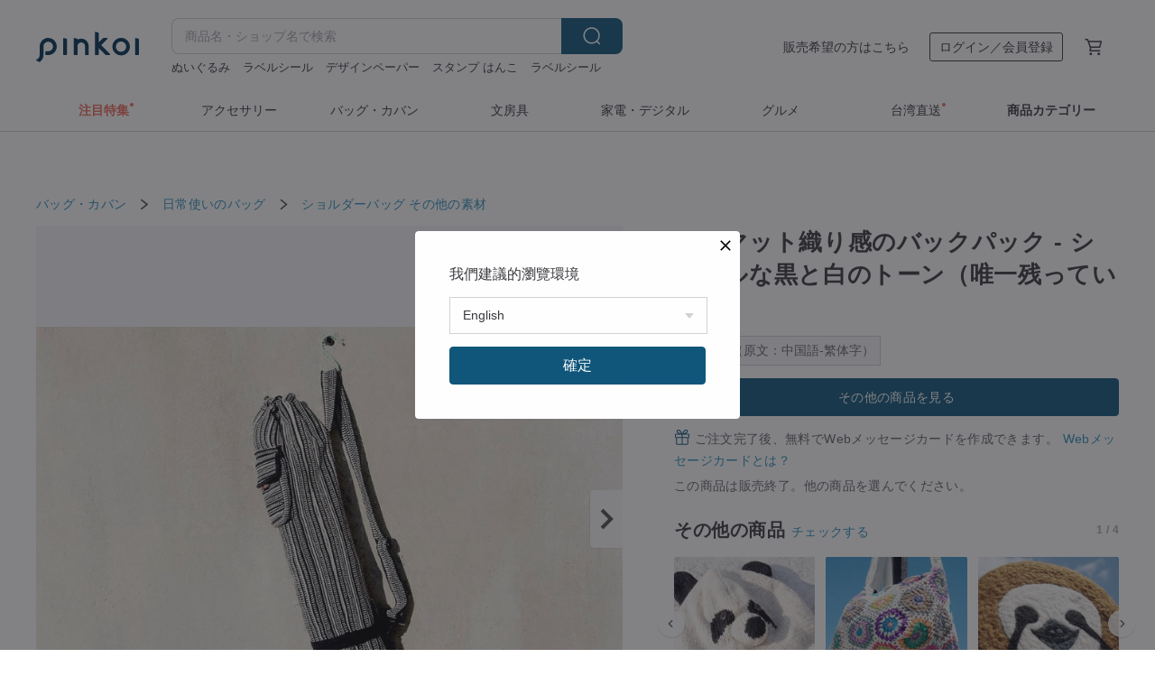

--- FILE ---
content_type: text/html; charset=utf-8
request_url: https://jp.pinkoi.com/product/1lQDCNl_
body_size: 42501
content:

<!doctype html>

<html lang="ja" class="web no-js s-not-login s-ja webkit" xmlns:fb="http://ogp.me/ns/fb#">
<head prefix="og: http://ogp.me/ns# fb: http://ogp.me/ns/fb# ilovepinkoi: http://ogp.me/ns/fb/ilovepinkoi#">
    <meta charset="utf-8">

    <title>台湾 ヨガマット織り感のバックパック - シンプルな黒と白のトーン（唯一残っている1） OM ハンドメイド - Pinkoi</title>

    <meta http-equiv="x-dns-prefetch-control" content="on">
    <link rel="preconnect" href="//cdn01.pinkoi.com/">
    <link rel="preconnect" href="//cdn02.pinkoi.com/">
    <link rel="preconnect" href="//cdn03.pinkoi.com/">
    <link rel="preconnect" href="//cdn04.pinkoi.com/">
    <link rel="dns-prefetch" href="//cdn01.pinkoi.com/">
    <link rel="dns-prefetch" href="//cdn02.pinkoi.com/">
    <link rel="dns-prefetch" href="//cdn03.pinkoi.com/">
    <link rel="dns-prefetch" href="//cdn04.pinkoi.com/">

    <link rel="dns-prefetch" href="//app.link/">
    <link rel="dns-prefetch" href="//pinkoi.io/">

    <link rel="dns-prefetch" href="//www.google.com/">
    <link rel="dns-prefetch" href="//www.google.com.tw/">
    <link rel="dns-prefetch" href="//www.googleadservices.com/">
    <link rel="dns-prefetch" href="//www.googletagmanager.com/">
    <link rel="dns-prefetch" href="//www.google-analytics.com/">

    <link rel="preconnect" href="//browser.sentry-cdn.com/">
    <link rel="dns-prefetch" href="//browser.sentry-cdn.com/">

    <meta name="X-Recruiting" content="We are hiring Engineers! https://jp.pinkoi.com/about/careers">
    <meta name="p:domain_verify" content="c4c5fb1f2c9491b84d262107f095d435"/>
    <meta name="baidu-site-verification" content="GqnNPF3SXy">
    <meta name="alexaVerifyID" content="lUqc5Zq8BWufEkGayQxWKGUHKPg">

    <meta name="robots" content="noarchive, noindex">

    <meta property="wb:webmaster" content="a59386c74f5b7d01">
    <link rel="alternate" type="application/rss+xml" title="Pinkoi マガジン" href="http://feeds.feedburner.com/pinkoi-magazine">    

    <meta name="keywords" content="ヨガマット織り感のバックパック - シンプルな黒と白のトーン（唯一残っている1）,バッグ・カバン, - ショルダーバッグ,その他の素材">
    <meta name="description" content="台湾のデザイナー「omhandmade」のショルダーバッグ。Pinkoi（ピンコイ）は台湾発、500万人以上が利用するアジア最大級の通販サイト。国内外の最新の文房具、コスメ、ファッション、アクセサリーが充実。新規登録特典あり！(1lQDCNl_)">
    <meta property="og:title" content="台湾 ヨガマット織り感のバックパック - シンプルな黒と白のトーン（唯一残っている1） OM ハンドメイド - Pinkoi">
    <meta property="og:type" content="ilovepinkoi:product">
    <meta property="og:availability" content="oos">
    <meta property="og:image" content="https://cdn01.pinkoi.com/product/1lQDCNl_/0/800x0.jpg">
    <meta property="og:description" content="台湾のデザイナー「omhandmade」のショルダーバッグ。Pinkoi（ピンコイ）は台湾発、500万人以上が利用するアジア最大級の通販サイト。国内外の最新の文房具、コスメ、ファッション、アクセサリーが充実。新規登録特典あり！(1lQDCNl_)">
    <meta property="og:url" content="https://jp.pinkoi.com/product/1lQDCNl_"><link rel="canonical" href="https://jp.pinkoi.com/product/1lQDCNl_"><link rel="alternate" hreflang="zh-Hant" href="https://www.pinkoi.com/product/1lQDCNl_"><link rel="alternate" hreflang="zh-Hant-HK" href="https://hk.pinkoi.com/product/1lQDCNl_"><link rel="alternate" hreflang="zh-Hans" href="https://cn.pinkoi.com/product/1lQDCNl_"><link rel="alternate" hreflang="en" href="https://en.pinkoi.com/product/1lQDCNl_"><link rel="alternate" hreflang="th" href="https://th.pinkoi.com/product/1lQDCNl_"><link rel="alternate" hreflang="ja" href="https://jp.pinkoi.com/product/1lQDCNl_"><link rel="alternate" hreflang="ko" href="https://kr.pinkoi.com/product/1lQDCNl_">

    <meta property="product:price:amount" content="9749">
    <meta property="product:price:currency" content="JPY">

    <link rel="alternate" href="android-app://com.pinkoi/http/jp.pinkoi.com/product/1lQDCNl_">
    <meta name="twitter:card" content="summary_large_image">
    <meta name="twitter:site" content="@pinkoi">
    <meta name="twitter:creator" content="@pinkoi">
    <meta name="twitter:title" content="ヨガマット織り感のバックパック - シンプルな黒と白のトーン（唯一残っている1）">
    <meta name="twitter:description" content="https://lh4.googleusercontent.com/-RXriS9UIz7A/VD4gsArRcNI/AAAAAAAACsQ/JCkroQ3E_PE/s800/_DSC0049.jpg バック自然に素晴らしい経験 - ▲厚い綿製処理するために、細い線は黒と白の質素な構成は、服を着て良...">
    <meta name="twitter:image:src" content="https://cdn01.pinkoi.com/product/1lQDCNl_/0/800x0.jpg">
    <meta name="twitter:data1" content="9,749円">
    <meta name="twitter:label1" content="価格">
    <meta name="twitter:data2" content="OM ハンドメイド">
    <meta name="twitter:label2" content="ショップ">
    <meta name="twitter:domain" content="pinkoi.com">
    <meta name="twitter:app:name:iphone" content="Pinkoi">
    <meta name="twitter:app:name:ipad" content="Pinkoi">
    <meta name="twitter:app:name:googleplay" content="Pinkoi">
    <meta name="twitter:app:url:iphone" content="pinkoi://www.pinkoi.com/product/1lQDCNl_?deepref=twitter">
    <meta name="twitter:app:url:ipad" content="pinkoi://www.pinkoi.com/product/1lQDCNl_?deepref=twitter">
    <meta name="twitter:app:url:googleplay" content="pinkoi://www.pinkoi.com/product/1lQDCNl_?deepref=twitter">
    <meta name="twitter:app:id:iphone" content="id557252416">
    <meta name="twitter:app:id:ipad" content="id557252416">
    <meta name="twitter:app:id:googleplay" content="com.pinkoi">
    <meta property="fb:app_id" content="197994114318">
    <meta property="fb:admins" content="1150414893">
    <meta property="og:site_name" content="Pinkoi">
    <meta property="og:locale" content="ja_JP">

<link rel="apple-touch-icon" sizes="180x180" href="//cdn04.pinkoi.com/pinkoi.site/general/favicon/apple-touch-icon.png">
<link rel="icon" type="image/png" sizes="192x192" href="//cdn04.pinkoi.com/pinkoi.site/general/favicon/favicon_192x192.png">
<link rel="icon" type="image/png" sizes="32x32" href="//cdn04.pinkoi.com/pinkoi.site/general/favicon/favicon_32x32.png">
<link rel="icon" type="image/png" sizes="16x16" href="//cdn04.pinkoi.com/pinkoi.site/general/favicon/favicon_16x16.png">
<link rel="shortcut icon" href="//cdn04.pinkoi.com/pinkoi.site/general/favicon/favicon.ico">

    <link rel="manifest" href="/manifest.json">

        <link rel="stylesheet" href="https://cdn02.pinkoi.com/media/dist/css/intl/ja-dced2f232fa22903b761.css" media="all">    <link rel="stylesheet" href="https://cdn02.pinkoi.com/media/dist/css/core-96309d19bf5bb933f5a2.css" media="all">    <link rel="stylesheet" href="https://cdn02.pinkoi.com/media/dist/css/utilities-8ef39a45f35fd88def1b.css" media="all">    <link rel="stylesheet" href="https://cdn02.pinkoi.com/media/dist/css/react-common-modules-51d0e94fa5fc0b1616a1.css" media="all">    <link rel="stylesheet" href="https://cdn02.pinkoi.com/media/dist/dweb/components/header-be032420daa73f79254f.css" media="all">

        <link rel="stylesheet" href="https://cdn02.pinkoi.com/media/dist/pages/product-7a1367d7b119da14e90e.css" media="all">

    <script>
        dataLayer = [];
        dataLayer.push({'Device': 'Web'});
        dataLayer.push({ referrer: document.referrer || undefined });
            dataLayer.push({'User Type': 'Visitor'})

        dataLayer.push({'Locale': 'ja'})
    </script>
    <script>
        (function(w,d,s,l,i){w[l]=w[l]||[];w[l].push({'gtm.start': new Date().getTime(),event:'gtm.js'});var f=d.getElementsByTagName(s)[0],j=d.createElement(s),dl=l!='dataLayer'?'&l='+l:'';j.async=true;j.src='https://www.googletagmanager.com/gtm.js?id='+i+dl;f.parentNode.insertBefore(j,f);})(window,document,'script','dataLayer','GTM-5ZZ325');
    </script>

<meta property="al:ios:url" content="pinkoi://jp.pinkoi.com/product/1lQDCNl_/">
<meta property="al:ios:app_store_id" content="557252416">
<meta property="al:ios:app_name" content="Pinkoi">

    <meta property="al:android:url" content="pinkoi://jp.pinkoi.com/product/1lQDCNl_/">
    <meta property="al:android:package" content="com.pinkoi">
    <meta property="al:android:app_name" content="Pinkoi">

        <script>var PRODUCTION = true, DEBUG = false, NAMESPACE = 'pinkoi';</script>

    <script src="https://cdnjs.cloudflare.com/polyfill/v3/polyfill.min.js"></script>

        <script src="https://cdn02.pinkoi.com/media/dist/js/3rd_party_libs-1d45841f69.js"></script>    <script src="https://cdn02.pinkoi.com/media/dist/react-router-ab1e2f28d8e89a791d9a.js"></script>    <script src="https://cdn02.pinkoi.com/media/dist/settings-9529b5b3cb1a7259b983.js"></script>    <script src="https://cdn02.pinkoi.com/media/dist/market/tracking-30ff6dd1ae634040a438.js"></script>    <script src="https://cdn02.pinkoi.com/media/dist/js/baselibs-5676685233.js"></script>
        <script src="//cdn02.pinkoi.com/media/js/amdintl_ja.9fe7baa25d622ec8a59be2872738f600.js"></script>    <script src="//cdn02.pinkoi.com/media/js/intl_ja.43d2fb6a290a3c46467ce17bea07d427.js"></script>

            <script src="//cdn02.pinkoi.com/media/js/sw.js"></script>

        <script src="https://cdn02.pinkoi.com/media/dist/pinkoi.env-b33ef425b5eccaddd478.js"></script>    <script src="https://cdn02.pinkoi.com/media/dist/react-7babb4e2876391766020.js"></script>

    <script>
        require(['settings'], function({ default: settings }) {
            settings.set({
                GA_ACCOUNT: 'UA-15950179-1',
                is_ci_browser_testing: false,
                    production: true,
                    debug: false,
                referral_coins: {"bonus_points": 300, "equivalent_currency": "US$ 0.60"},
                uid: null,
                locale: "ja",
                lang: "ja",
                geo: 'US',
                facebook_language: "ja_JP",
                isCanTranship: false,
                currency: 'USD',
                currencyName: 'ドル',
                currencyPattern: '¤#,##0.00',
                currencySymbol: 'US$',
                currencyDigits: '2',
                    suggestedLocale: {"text": {"description": "\u6211\u5011\u5efa\u8b70\u7684\u700f\u89bd\u74b0\u5883", "confirm": "\u78ba\u5b9a"}, "locale": {"available": [{"value": "zh_TW", "name": "\u7e41\u9ad4\u4e2d\u6587\uff08\u53f0\u7063\uff09"}, {"value": "zh_HK", "name": "\u7e41\u9ad4\u4e2d\u6587\uff08\u6e2f\u6fb3\uff09"}, {"value": "zh_CN", "name": "\u7b80\u4f53\u4e2d\u6587"}, {"value": "en", "name": "English"}, {"value": "th", "name": "\u0e44\u0e17\u0e22"}, {"value": "ja", "name": "\u65e5\u672c\u8a9e"}], "selected": "en"}, "currency": {"available": [{"value": "AUD", "name": "\u6fb3\u5e63", "symbol": "AU$"}, {"value": "CAD", "name": "\u52a0\u5e63", "symbol": "CA$"}, {"value": "CNY", "name": "\u4eba\u6c11\u5e63", "symbol": "RMB"}, {"value": "EUR", "name": "\u6b50\u5143", "symbol": "\u20ac"}, {"value": "GBP", "name": "\u82f1\u938a", "symbol": "\u00a3"}, {"value": "HKD", "name": "\u6e2f\u5e63", "symbol": "HK$"}, {"value": "JPY", "name": "\u65e5\u5143", "symbol": "\u5186"}, {"value": "MYR", "name": "\u4ee4\u5409", "symbol": "RM"}, {"value": "SGD", "name": "\u65b0\u5e63", "symbol": "S$"}, {"value": "THB", "name": "\u6cf0\u9296", "symbol": "\u0e3f"}, {"value": "TWD", "name": "\u65b0\u53f0\u5e63", "symbol": "NT$"}, {"value": "USD", "name": "\u7f8e\u91d1", "symbol": "US$"}], "selected": "USD"}},
                isAdmin: false,
                isReportTeam: false,
                isDRTeam: false,
                isBot: false,
                ipAddress: '3.138.137.58',
                videoAutoplayExp: 3,
                beacon: "20260124Y5w7w7TkZS",
                experimentMap: {"psq_srp_pb_improvement_abexp": 3},
            });
        });
    </script>

    <script>
        require(['settings'], function({ default: settings }) {
            settings.set({
                user_property: {"beacon": "20260124Y5w7w7TkZS", "country_code": "US", "lang": "ja", "currency": "USD", "geo": "US", "city": "OH", "user_type": "visitor", "device": "web", "device_category": "desktop", "device_user_agent": "PC / Mac OS X 10.15.7 / ClaudeBot 1.0", "device_operating_system": "web", "device_operating_system_version": "", "ip": "3.138.137.58", "experiment": {"psq_srp_pb_improvement_abexp": 3}}
            })
        })
    </script>

    <script id='sentryScript' defer src="https://browser.sentry-cdn.com/5.18.1/bundle.min.js" integrity="sha384-4zdOhGLDdcXl+MRlpApt/Nvfe6A3AqGGBil9+lwFSkXNTv0rVx0eCyM1EaJCXS7r" crossorigin="anonymous"></script>

<script>
    require(['pinkoi.env'], function(pinkoiEnv) {
        function getIgnoreErrors(){
            var platform = "dweb";
            var BASE_IGNORE_ERRORS = [
                /'Headers' is undefined/,
                /errors.html#scripterror/,
                /'require' is undefined/,
                /define is not defined/,
                /require is not a function/,
                /define is not a function/,
                /require is not defined/,
                /Can't find variable: require/,
                /Can't find variable: \$/,
                /\$ is not defined/,
                /'\$' is undefined/,
                /ResizeObserver loop limit exceeded/,
                /ResizeObserver loop completed with undelivered notifications/,
                /SecurityError: Failed to register a ServiceWorker: No URL is associated with the caller's document./,
                /QuotaExceededError/,
                /SecurityError/,
                /Illegal invocation/,
                /Translation missing/,
                /IDBDatabase/,
                /instantSearchSDKJSBridgeClearHighlight/,
                /ChunkLoadError/,
                /Loading CSS chunk/,
                /^Non-Error promise rejection captured with value: Object Not Found Matching Id/,
                /^Product Page: flickr image download failed./,
                /UnknownError: Database deleted by request of the user/,
                /Can't find variable: gmo/,
                /Non-Error promise rejection captured with keys: currentTarget, detail, isTrusted, target/,
                /^NotFoundError: Failed to execute 'removeChild' on 'Node'/,
                /^HttpStatusError/,
                /^NetworkError/,
                /\(reading 'init'\)/,
                /^ResponseShapeError/,
            ];

            var PINKOI_APP_IOS_IGNORE_ERROR = [
                /Non-Error promise rejection captured with value: null/
            ];

            var errors = BASE_IGNORE_ERRORS;

            if( platform === 'in-app' && Modernizr.ios){
                errors = errors.concat(PINKOI_APP_IOS_IGNORE_ERROR);
            }

            if( platform === 'mweb' && Modernizr.ios && !Modernizr.safari){
                errors = errors.concat([
                    /undefined is not an object \(evaluating 'a\.O'\)/,
                ]);
            }

            return errors;
        }

        function initSentry(Sentry){
            Sentry.init({
                dsn: 'https://23e26b2e00934dcca75ce8ef95ce9e94@o385711.ingest.sentry.io/5218885',
                release: pinkoiEnv && pinkoiEnv.RELEASE_INFO ? pinkoiEnv.RELEASE_INFO : null,
                allowUrls: [
                    /https:\/\/([^?].+\.)?pinkoi\.com/
                ],
                denyUrls: [
                    /^file:\/\/\/.+$/,
                    /media\/dist\/firebase/,
                    /doubleclick\.net\/pagead\/viewthroughconversion/,
                    /analytics\.twitter\.com/,
                    /^chrome:\/\//i,
                    /^chrome-extension:\/\//i,
                ],
                ignoreErrors: getIgnoreErrors(),
            });

            Sentry.configureScope(function(scope) {
                scope.setUser({ id: null })
                scope.setTags({"platform": "dweb", "platform.lang": "ja", "platform.geo": "US", "platform.currency": "USD", "user.group": "NB"})
            });
        }

        window.Sentry && initSentry(window.Sentry);
        !window.Sentry && sentryScript.addEventListener('load', function() { initSentry(window.Sentry) });
    });

</script>

    <script src="https://cdn02.pinkoi.com/media/dist/preinit-9c8c2f02127b9f2b2c8e.js"></script>
<script>
    require(['preinit']);
</script>

<script>
    function gadSetLocalStorage(name, value, expires) {
        var item = {
            value: value,
            expires: Date.now() + expires * 24 * 60 * 60 * 1000
        };

        try {
            localStorage.setItem(name, JSON.stringify(item));
        } catch (e) {
            console.error('Failed to set localStorage:', e);
        }
    }

    function gadGetLocalStorage(name) {
        try {
            var item = JSON.parse(localStorage.getItem(name));
        } catch (e) {
            return null;
        }

        if (!item || !item.value || !item.expires) {
            return null;
        }

        if (item.expires < Date.now()) {
            localStorage.removeItem(name);
            return null;
        }

        return item.value;
    }

    function gadGetPageviewCount() {
        return parseInt(gadGetLocalStorage('pageviewCount'));
    }

    function setPageviewCount() {
        var count = gadGetPageviewCount();

        if (!count || isNaN(count)) {
            count = 1;
        } else if (count >= 2) {
            return;
        } else {
            count++;
        }

        gadSetLocalStorage('pageviewCount', count, 30);
    }

    function sendConversionEventByPageviewCount(count) {
        if (count === 2) {
            if (window.gtag && typeof window.gtag === 'function') {
                window.gtag('event', 'over2pages');
            }
        }
    }

    (function() {
        setPageviewCount();
    })();
</script>

<script>
    window.addEventListener('load', function(event){
        sendConversionEventByPageviewCount(gadGetPageviewCount());
    });
</script>

</head><body class="g-stat-notlogin">    

    <header id="gheader" class="g-header">
        <div class="g-wrap-expand">
            <div class="g-header-top g-flex g-items-center">
                <a class="logo " href="/" title="日本を含む世界のおもしろいが集まるデザイナーズマーケット">
                        <svg height="24" viewBox="0 0 82 24" width="82" xmlns="http://www.w3.org/2000/svg"><path d="M36.019 5.4a5.95 5.95 0 0 1 5.95 5.95v6.639c0 .258-.21.468-.469.468h-2.038a.469.469 0 0 1-.468-.468V11.35a2.975 2.975 0 0 0-5.95 0v6.639c0 .258-.21.468-.47.468h-2.037a.469.469 0 0 1-.468-.468V5.36c0-.309.292-.533.59-.453l2.037.546c.205.055.347.24.347.452v.297A5.917 5.917 0 0 1 36.02 5.4zm15.872 5.21l7.048 7.048c.295.295.086.8-.331.8h-2.689a.937.937 0 0 1-.662-.275l-5.355-5.355v5.16c0 .26-.21.47-.469.47h-2.038a.469.469 0 0 1-.468-.47V.469c0-.307.292-.532.59-.452l2.038.546c.205.055.347.24.347.453v7.377l3.213-3.213a.937.937 0 0 1 .662-.274h2.915c.334 0 .501.403.265.64zm15.814 5.258a4.104 4.104 0 1 0 0-8.209 4.104 4.104 0 0 0 0 8.21zm0-11.137a7.033 7.033 0 1 1 0 14.065 7.033 7.033 0 0 1 0-14.065zm-57.972.071a6.827 6.827 0 0 1 6.778 6.778c.027 3.783-3.165 6.877-6.948 6.877H7.92a.469.469 0 0 1-.469-.468V15.89c0-.259.21-.468.469-.468h1.68c2.086 0 3.846-1.649 3.878-3.735a3.793 3.793 0 0 0-3.852-3.851c-2.085.031-3.734 1.792-3.734 3.878v6.574a6.817 6.817 0 0 1-2.744 5.471.944.944 0 0 1-1.038.067L.176 22.71c-.26-.15-.226-.538.058-.634 1.522-.518 2.623-2.018 2.623-3.788V11.75c0-3.782 3.094-6.975 6.876-6.948zm14.534.652c.205.055.347.24.347.453v12.082c0 .258-.21.468-.468.468h-2.038a.469.469 0 0 1-.469-.468V5.36c0-.309.292-.533.59-.453zm57.351 0c.205.055.348.24.348.453v12.082c0 .258-.21.468-.469.468H79.46a.469.469 0 0 1-.468-.468V5.36c0-.309.292-.533.59-.453z" fill="#003354" class="color"/></svg>
                </a>

                <div class="m-header-search">
                    <div class="m-header-search__form">
                        <form class="m-search-form" method="get" action="/search">
                            <input type="search" name="q" placeholder="商品名・ショップ名で検索" value="" class="m-search-form__input" autocomplete="off" id="g-header-keyword" maxlength="256">
                            <button class="m-search-form__submit" type="submit">検索<svg xmlns="http://www.w3.org/2000/svg" width="24" height="24" viewBox="0 0 24 24"><path class="color" fill="#29242D" d="M18.409007 17.542742L21.3056 20.4385l-1.123 1.123-2.94094-2.940093c-1.551763 1.20398-3.499008 1.921493-5.61076 1.921493-5.056 0-9.169-4.113-9.169-9.168 0-5.056 4.113-9.169 9.169-9.169s9.169 4.113 9.169 9.169c0 2.372829-.906253 4.5381-2.390893 6.167842zM11.6309 3.7939c-4.18 0-7.581 3.401-7.581 7.581 0 4.18 3.401 7.58 7.581 7.58 4.18 0 7.581-3.4 7.581-7.58s-3.401-7.581-7.581-7.581z"/></svg></button>
                        </form>
                    </div>
                    <div id="g-header-search-trend" class="m-header-search__trend">
                            <a class="trend-link" href="/search?q=韓式花束">韓式花束</a>
                            <a class="trend-link" href="/search?q=マスキングテープ">マスキングテープ</a>
                            <a class="trend-link" href="/search?q=人物ステッカー">人物ステッカー</a>
                            <a class="trend-link" href="/search?q=デザインペーパー">デザインペーパー</a>
                            <a class="trend-link" href="/search?q=カメラ">カメラ</a>
                            <a class="trend-link" href="/search?q=ジンベエザメ">ジンベエザメ</a>
                            <a class="trend-link" href="/search?q=人物ステッカー">人物ステッカー</a>
                            <a class="trend-link" href="/search?q=ムーミン">ムーミン</a>
                    </div>
                </div>

                <div class="header-right g-pl-spacing-l">
                    <div class="header-right-inner">
                            <a href="/page/store-intro" class="tab" id="g-header-store-intro-link">販売希望の方はこちら</a>
                            <a class="login tab" history="login" data-click="login-modal" data-button-type="login">
                                <span class="border">ログイン／会員登録</span>
                            </a>
                            <a class="cart tab icon-hover" history="login" data-click="login-modal" data-button-type="cart"><svg height="20" viewBox="0 0 20 20" width="20" xmlns="http://www.w3.org/2000/svg"><path d="M17.494 4.552a.625.625 0 0 1 .105.546l-1.484 5.364a.625.625 0 0 1-.603.458H7.817l.03.088c.041.119.047.245.015.365l-.385 1.474h8.53v1.25h-9.34a.627.627 0 0 1-.605-.783l.543-2.072-2.603-7.405H2.153v-1.25h2.292c.265 0 .502.167.59.417l.457 1.302h11.505c.195 0 .38.09.497.246zM15.037 9.67l1.139-4.114H5.93L7.377 9.67zm-6.391 6.718a1.25 1.25 0 1 1-2.501 0 1.25 1.25 0 0 1 2.5 0zm7.361 0a1.25 1.25 0 1 1-2.5 0 1.25 1.25 0 0 1 2.5 0z" fill="#39393e" class="color"/></svg></a>
                    </div>
                </div>
            </div>
        </div>
        <nav id="m-navigation" class="m-navigation">
            <div class="m-navigation__dropdown-container">
                <div class="m-navigation__list-container">
                    <ul class="navigation navigation--col-8">

                                <li class="navigation__list navigation__campaign navigation__list--highlight">
                                        <div class="navigation__title navigation__title--bold navigation__title--salmon"><span class="navigation__title-inner">注目特集</span></div>
                                </li>

                                <li class="navigation__list navigation__group_2">
                                        <a class="navigation__title navigation__title--link" href="/browse?catp=group_2&amp;ref_sec=topnavigation">アクセサリー</a>
                                </li>

                                <li class="navigation__list navigation__group_1">
                                        <a class="navigation__title navigation__title--link" href="/browse?catp=group_1&amp;ref_sec=topnavigation">バッグ・カバン</a>
                                </li>

                                <li class="navigation__list navigation__group_3">
                                        <a class="navigation__title navigation__title--link" href="/browse?catp=group_3&amp;ref_sec=topnavigation">文房具</a>
                                </li>

                                <li class="navigation__list navigation__group_11">
                                        <a class="navigation__title navigation__title--link" href="/browse?catp=group_11&amp;ref_sec=topnavigation">家電・デジタル</a>
                                </li>

                                <li class="navigation__list navigation__group_10">
                                        <a class="navigation__title navigation__title--link" href="/browse?catp=group_10&amp;ref_sec=topnavigation">グルメ</a>
                                </li>

                                <li class="navigation__list navigation__twdirectjp">
                                        <a class="navigation__title navigation__title--link" href="/topic/twdirect-jp?ref_sec=top_navigation_campaign">台湾直送</a>
                                </li>

                                <li class="navigation__list navigation__allCategory">
                                        <a class="navigation__title navigation__title--bold navigation__title--link" href="/browse?ref_sec=topnavigation">商品カテゴリー</a>
                                </li>
                    </ul>
                </div>
            </div>
        </nav>
    </header>
<div data-fast-check="product" id="product" class="n-product m-clearfix m-product">
    <div class="m-product-hd">
        <div class="m-product-container">

    <div class="admin-tool-section">

    </div>

    <div class="g-breadcrumb-v2">
                <a href="/browse?catp=group_1">バッグ・カバン</a>
                <i class="icon"><svg width="20" height="20" viewBox="0 0 20 20"  xmlns="http://www.w3.org/2000/svg"><g fill="none" fill-rule="evenodd"><path fill="none" d="M0 0h20v20H0z"/><path class="color" d="M6.33 5.471l5.455 4.532-5.45 4.529a.812.812 0 0 0-.325.536.828.828 0 0 0 .823.932.852.852 0 0 0 .504-.165l.006-.004 6.323-5.172a.812.812 0 0 0 .002-1.31L7.343 4.167l-.008-.006A.843.843 0 0 0 6.837 4c-.266 0-.51.12-.67.33A.807.807 0 0 0 6.33 5.47" fill="#4287D7"/></g></svg></i>
                <a href="/browse?catp=group_1%2Cgroup_1_0">日常使いのバッグ</a>
                <i class="icon"><svg width="20" height="20" viewBox="0 0 20 20"  xmlns="http://www.w3.org/2000/svg"><g fill="none" fill-rule="evenodd"><path fill="none" d="M0 0h20v20H0z"/><path class="color" d="M6.33 5.471l5.455 4.532-5.45 4.529a.812.812 0 0 0-.325.536.828.828 0 0 0 .823.932.852.852 0 0 0 .504-.165l.006-.004 6.323-5.172a.812.812 0 0 0 .002-1.31L7.343 4.167l-.008-.006A.843.843 0 0 0 6.837 4c-.266 0-.51.12-.67.33A.807.807 0 0 0 6.33 5.47" fill="#4287D7"/></g></svg></i>
                <a href="/browse?catp=group_1%2Cgroup_1_0%2Clisting_104">ショルダーバッグ</a>
                <a href="/browse?catp=group_1%2Cgroup_1_0%2Clisting_104&amp;material=0">その他の素材</a>
    </div>

        </div>
    </div>
    <div class="m-product-bd m-clearfix">
        <div class="m-product-container m-clearfix">
            <div id="sider">

    <div class="m-product-main-info m-box test-product-main-info">
        <h1 class="title translate"><span data-translate="title">ヨガマット織り感のバックパック - シンプルな黒と白のトーン（唯一残っている1）</span></h1>

        <div
            class="auto-translate-hint"
            data-translate="hint"
        >
            自動翻訳（原文：中国語-繁体字）
        </div>

    <div class="js-block-main-action">
        <div class="m-clearfix">
            <div class="action">
                <div class="m-clearfix">

        <a class="m-br-button m-br-button--lg s-fullwidth m-br-button--primary" href="/store/omhandmade">その他の商品を見る</a>

                </div>

            </div>

    <ul class="note" id="js-shipping-notes">

            <li class="gift-hint js-gift-hint">
                <i class="gift-hint__icon"><svg width="18" height="18" fill="none" xmlns="http://www.w3.org/2000/svg" class="g-fill-current g-text-color-primary-040"><path fill-rule="evenodd" clip-rule="evenodd" d="M8.091 3.548a14.396 14.396 0 0 1 .89 1.91h.037a15.529 15.529 0 0 1 .89-1.91c.39-.692.806-1.268 1.254-1.69 1.339-1.262 2.767-1.25 3.624-.179.81 1.015.395 2.383-1.011 3.309-.25.165-.544.321-.874.47h2.714c.83 0 1.502.673 1.502 1.503v1.774c0 .783-.6 1.426-1.365 1.496v5.96c0 .83-.672 1.503-1.502 1.503H3.75c-.83 0-1.502-.673-1.502-1.503v-5.96A1.502 1.502 0 0 1 .883 8.735V6.96c0-.83.672-1.502 1.501-1.502H5.1a6.325 6.325 0 0 1-.874-.471C2.82 4.062 2.404 2.694 3.215 1.679 4.07.608 5.5.596 6.837 1.857c.448.423.865.998 1.254 1.69Zm-4.793 6.689v5.954c0 .25.202.453.452.453h4.725v-6.407H3.298Zm6.227 6.407h4.725c.25 0 .452-.202.452-.453v-5.954H9.525v6.407Zm6.09-7.457h-6.09V6.509h6.09c.25 0 .452.202.452.452v1.774c0 .25-.202.452-.452.452ZM2.385 6.509h6.09v2.678h-6.09a.452.452 0 0 1-.452-.452V6.96c0-.25.202-.452.451-.452Zm7.85-1.253c.178-.409.375-.813.589-1.193.342-.608.7-1.103 1.059-1.442.912-.86 1.629-.853 2.083-.286.377.472.168 1.159-.769 1.776-.377.248-.91.49-1.554.718-.448.158-.926.301-1.408.427ZM6.117 2.621c.36.34.717.834 1.06 1.442.213.38.41.784.587 1.193-.481-.126-.959-.268-1.406-.426-.645-.228-1.178-.47-1.554-.719-.939-.617-1.146-1.303-.768-1.776.452-.567 1.17-.573 2.08.286Z" /></svg></i>
                ご注文完了後、無料でWebメッセージカードを作成できます。
                <a href="https://pinkoi.zendesk.com/hc/ja/articles/12031831989401" target="_blank" rel="noreferrer">
                    Webメッセージカードとは？
                </a>
            </li>
            <li class="inavailable-message">この商品は販売終了。他の商品を選んでください。</li>
    </ul>

        <div class="m-soldout-inshop-other">

    <div class="js-block-rec-items-react m-rec-items-wrap" data-props='{&#34;items&#34;: [{&#34;tid&#34;: &#34;kVGM9ZP6&#34;, &#34;irev&#34;: 1, &#34;owner&#34;: &#34;omhandmade&#34;, &#34;created&#34;: 1478722784, &#34;archive&#34;: 0, &#34;item_type&#34;: 0, &#34;quantity&#34;: 4, &#34;buyer_reviews_cnt&#34;: 1, &#34;avg_buyer_review_score&#34;: 5.0, &#34;shippable_geos&#34;: [&#34;SI&#34;, &#34;VN&#34;, &#34;ZM&#34;, &#34;AM&#34;, &#34;SC&#34;, &#34;PG&#34;, &#34;TH&#34;, &#34;LB&#34;, &#34;GP&#34;, &#34;CA&#34;, &#34;TT&#34;, &#34;IM&#34;, &#34;FR&#34;, &#34;GU&#34;, &#34;SE&#34;, &#34;HT&#34;, &#34;NF&#34;, &#34;VI&#34;, &#34;ML&#34;, &#34;TL&#34;, &#34;CI&#34;, &#34;BL&#34;, &#34;MU&#34;, &#34;GQ&#34;, &#34;BR&#34;, &#34;GF&#34;, &#34;AU&#34;, &#34;AL&#34;, &#34;NA&#34;, &#34;EE&#34;, &#34;PH&#34;, &#34;HR&#34;, &#34;QA&#34;, &#34;MZ&#34;, &#34;TM&#34;, &#34;DK&#34;, &#34;KH&#34;, &#34;AE&#34;, &#34;NR&#34;, &#34;AF&#34;, &#34;NZ&#34;, &#34;TD&#34;, &#34;VE&#34;, &#34;LK&#34;, &#34;GW&#34;, &#34;RW&#34;, &#34;NO&#34;, &#34;BW&#34;, &#34;BQ&#34;, &#34;GH&#34;, &#34;IE&#34;, &#34;CD&#34;, &#34;RE&#34;, &#34;TN&#34;, &#34;LA&#34;, &#34;MP&#34;, &#34;KM&#34;, &#34;MM&#34;, &#34;KZ&#34;, &#34;CN&#34;, &#34;PW&#34;, &#34;RU&#34;, &#34;NP&#34;, &#34;CR&#34;, &#34;BE&#34;, &#34;SZ&#34;, &#34;BM&#34;, &#34;CV&#34;, &#34;UY&#34;, &#34;AX&#34;, &#34;CY&#34;, &#34;SB&#34;, &#34;CW&#34;, &#34;KW&#34;, &#34;AI&#34;, &#34;NL&#34;, &#34;GG&#34;, &#34;MY&#34;, &#34;MW&#34;, &#34;KR&#34;, &#34;MK&#34;, &#34;TV&#34;, &#34;DE&#34;, &#34;PK&#34;, &#34;FO&#34;, &#34;OM&#34;, &#34;CF&#34;, &#34;AT&#34;, &#34;YT&#34;, &#34;UA&#34;, &#34;MS&#34;, &#34;MX&#34;, &#34;EH&#34;, &#34;PR&#34;, &#34;SA&#34;, &#34;MD&#34;, &#34;BS&#34;, &#34;WF&#34;, &#34;PY&#34;, &#34;KP&#34;, &#34;ID&#34;, &#34;SX&#34;, &#34;GT&#34;, &#34;DM&#34;, &#34;SG&#34;, &#34;IR&#34;, &#34;KN&#34;, &#34;CU&#34;, &#34;LU&#34;, &#34;BN&#34;, &#34;SJ&#34;, &#34;PT&#34;, &#34;SS&#34;, &#34;MA&#34;, &#34;TJ&#34;, &#34;AR&#34;, &#34;GL&#34;, &#34;SM&#34;, &#34;MC&#34;, &#34;NI&#34;, &#34;CK&#34;, &#34;GY&#34;, &#34;PA&#34;, &#34;BF&#34;, &#34;SL&#34;, &#34;CH&#34;, &#34;KG&#34;, &#34;AG&#34;, &#34;SH&#34;, &#34;GB&#34;, &#34;EC&#34;, &#34;SK&#34;, &#34;PS&#34;, &#34;UG&#34;, &#34;MH&#34;, &#34;FI&#34;, &#34;IT&#34;, &#34;LT&#34;, &#34;ZA&#34;, &#34;BJ&#34;, &#34;TZ&#34;, &#34;MR&#34;, &#34;NE&#34;, &#34;JM&#34;, &#34;SN&#34;, &#34;BA&#34;, &#34;TC&#34;, &#34;MT&#34;, &#34;ER&#34;, &#34;NU&#34;, &#34;MO&#34;, &#34;VC&#34;, &#34;BZ&#34;, &#34;ES&#34;, &#34;TK&#34;, &#34;KE&#34;, &#34;IQ&#34;, &#34;NC&#34;, &#34;BI&#34;, &#34;VG&#34;, &#34;MQ&#34;, &#34;YE&#34;, &#34;CG&#34;, &#34;SV&#34;, &#34;TO&#34;, &#34;PL&#34;, &#34;CM&#34;, &#34;BT&#34;, &#34;SY&#34;, &#34;VA&#34;, &#34;MN&#34;, &#34;BG&#34;, &#34;HU&#34;, &#34;HN&#34;, &#34;ET&#34;, &#34;DO&#34;, &#34;GE&#34;, &#34;KI&#34;, &#34;SR&#34;, &#34;IS&#34;, &#34;KY&#34;, &#34;LC&#34;, &#34;UZ&#34;, &#34;BO&#34;, &#34;MV&#34;, &#34;LY&#34;, &#34;IL&#34;, &#34;LR&#34;, &#34;LV&#34;, &#34;WS&#34;, &#34;RO&#34;, &#34;PE&#34;, &#34;ZW&#34;, &#34;BB&#34;, &#34;FM&#34;, &#34;MG&#34;, &#34;FJ&#34;, &#34;LI&#34;, &#34;ME&#34;, &#34;GN&#34;, &#34;TR&#34;, &#34;TG&#34;, &#34;GD&#34;, &#34;DZ&#34;, &#34;JP&#34;, &#34;VU&#34;, &#34;AS&#34;, &#34;JE&#34;, &#34;MF&#34;, &#34;BD&#34;, &#34;SD&#34;, &#34;BH&#34;, &#34;BY&#34;, &#34;AW&#34;, &#34;CZ&#34;, &#34;GA&#34;, &#34;FK&#34;, &#34;GM&#34;, &#34;US&#34;, &#34;CO&#34;, &#34;IN&#34;, &#34;PM&#34;, &#34;EG&#34;, &#34;PF&#34;, &#34;AO&#34;, &#34;HK&#34;, &#34;AD&#34;, &#34;TW&#34;, &#34;RS&#34;, &#34;NG&#34;, &#34;LS&#34;, &#34;GR&#34;, &#34;CL&#34;, &#34;GI&#34;, &#34;AZ&#34;, &#34;ST&#34;, &#34;JO&#34;, &#34;DJ&#34;, &#34;SO&#34;, &#34;PN&#34;], &#34;material&#34;: 7, &#34;map&#34;: &#34;0,1,2,5,4,6&#34;, &#34;sold_cnt&#34;: 1, &#34;color&#34;: &#34;white&#34;, &#34;currency&#34;: {&#34;code&#34;: &#34;USD&#34;, &#34;format&#34;: &#34;US$ %s&#34;, &#34;symbol&#34;: &#34;US$&#34;, &#34;digits&#34;: 2, &#34;name&#34;: &#34;\u30c9\u30eb&#34;}, &#34;price&#34;: 90.50, &#34;min_price&#34;: 1980.00, &#34;discount&#34;: 0, &#34;markup&#34;: 0, &#34;title&#34;: &#34;\u30cb\u30c3\u30c8\u30b9\u30ab\u30fc\u30d5\u3001\u30d4\u30e5\u30a2\u30a6\u30fc\u30eb\u30b9\u30ab\u30fc\u30d5\u3001\u30cb\u30c3\u30c8\u30b0\u30ed\u30fc\u30d6\u3001\u304b\u304e\u91dd\u7de8\u307f\u306e\u30a6\u30fc\u30eb\u30cf\u30c3\u30c8\u3001\u4fdd\u6e29\u3001\u624b\u7de8\u307f\u306e\u30d4\u30e5\u30a2\u30a6\u30fc\u30eb\u30b9\u30ab\u30fc\u30d5\u3001\u30cb\u30c3\u30c8\u30b9\u30ab\u30fc\u30d5\u3001\u52d5\u7269\u306e\u5f62\u306e\u30a4\u30f3\u30ca\u30fc\u30d6\u30ea\u30b9\u30c8\u30eb\u30cf\u30c3\u30c8-\u30d1\u30f3\u30c0\u30b0\u30ed\u30fc\u30d6\u3001\u30b9\u30ab\u30fc\u30d5\u3001\u30a6\u30fc\u30eb\u30cf\u30c3\u30c8&#34;, &#34;short_description&#34;: &#34;\u25b2\u6e29\u304b\u3044\u30d2\u30de\u30e9\u30e4\u30a6\u30fc\u30eb\u3092\u7e54\u308a\u8fbc\u3093\u3060\u30a2\u30cb\u30de\u30eb\u30b0\u30ed\u30fc\u30d6\u30b9\u30ab\u30fc\u30d5&#34;, &#34;category&#34;: 2, &#34;subcategory&#34;: 207, &#34;locale&#34;: &#34;ja&#34;, &#34;translated_from_locale&#34;: &#34;zh_TW&#34;, &#34;rank&#34;: 542, &#34;project_start_dt&#34;: null, &#34;project_end_dt&#34;: null, &#34;project_banner_irev&#34;: null, &#34;project_total_funds_raised&#34;: null, &#34;project_sponsorship_cnt&#34;: null, &#34;project_goal_amount&#34;: null, &#34;shop_name&#34;: &#34;OM \u30cf\u30f3\u30c9\u30e1\u30a4\u30c9&#34;, &#34;video&#34;: null, &#34;oprice&#34;: 90.50, &#34;transformed_discount&#34;: 0.0, &#34;card_type&#34;: &#34;normal&#34;, &#34;promo_badges&#34;: [], &#34;status_badges&#34;: [], &#34;feature_badges&#34;: [], &#34;discount_ended&#34;: null, &#34;review_info&#34;: {&#34;rating&#34;: 50, &#34;total&#34;: 1, &#34;score&#34;: 5.0}, &#34;fav&#34;: false, &#34;_ad&#34;: false, &#34;_ad_badge_visible&#34;: false, &#34;params_d&#34;: {&#34;ref_sec&#34;: &#34;side_inshop_item&#34;, &#34;ref_posn&#34;: 1, &#34;ref_created&#34;: 1769219779, &#34;ref_entity&#34;: &#34;item&#34;, &#34;ref_entity_id&#34;: &#34;1lQDCNl_&#34;, &#34;ref_tid&#34;: &#34;kVGM9ZP6&#34;}}, {&#34;tid&#34;: &#34;ChjNbteB&#34;, &#34;irev&#34;: 0, &#34;owner&#34;: &#34;omhandmade&#34;, &#34;created&#34;: 1502475662, &#34;archive&#34;: 0, &#34;item_type&#34;: 0, &#34;quantity&#34;: 1, &#34;buyer_reviews_cnt&#34;: 3, &#34;avg_buyer_review_score&#34;: 5.0, &#34;shippable_geos&#34;: [&#34;SI&#34;, &#34;VN&#34;, &#34;ZM&#34;, &#34;AM&#34;, &#34;SC&#34;, &#34;PG&#34;, &#34;TH&#34;, &#34;LB&#34;, &#34;GP&#34;, &#34;CA&#34;, &#34;TT&#34;, &#34;IM&#34;, &#34;FR&#34;, &#34;GU&#34;, &#34;SE&#34;, &#34;HT&#34;, &#34;NF&#34;, &#34;VI&#34;, &#34;ML&#34;, &#34;TL&#34;, &#34;CI&#34;, &#34;BL&#34;, &#34;MU&#34;, &#34;GQ&#34;, &#34;BR&#34;, &#34;GF&#34;, &#34;AU&#34;, &#34;AL&#34;, &#34;NA&#34;, &#34;EE&#34;, &#34;PH&#34;, &#34;HR&#34;, &#34;QA&#34;, &#34;MZ&#34;, &#34;TM&#34;, &#34;DK&#34;, &#34;KH&#34;, &#34;AE&#34;, &#34;NR&#34;, &#34;AF&#34;, &#34;NZ&#34;, &#34;TD&#34;, &#34;VE&#34;, &#34;LK&#34;, &#34;GW&#34;, &#34;RW&#34;, &#34;NO&#34;, &#34;BW&#34;, &#34;BQ&#34;, &#34;GH&#34;, &#34;IE&#34;, &#34;CD&#34;, &#34;RE&#34;, &#34;TN&#34;, &#34;LA&#34;, &#34;MP&#34;, &#34;KM&#34;, &#34;MM&#34;, &#34;KZ&#34;, &#34;CN&#34;, &#34;PW&#34;, &#34;RU&#34;, &#34;NP&#34;, &#34;CR&#34;, &#34;BE&#34;, &#34;SZ&#34;, &#34;BM&#34;, &#34;CV&#34;, &#34;UY&#34;, &#34;AX&#34;, &#34;CY&#34;, &#34;SB&#34;, &#34;CW&#34;, &#34;KW&#34;, &#34;AI&#34;, &#34;NL&#34;, &#34;GG&#34;, &#34;MY&#34;, &#34;MW&#34;, &#34;KR&#34;, &#34;MK&#34;, &#34;TV&#34;, &#34;DE&#34;, &#34;PK&#34;, &#34;FO&#34;, &#34;OM&#34;, &#34;CF&#34;, &#34;AT&#34;, &#34;YT&#34;, &#34;UA&#34;, &#34;MS&#34;, &#34;MX&#34;, &#34;EH&#34;, &#34;PR&#34;, &#34;SA&#34;, &#34;MD&#34;, &#34;BS&#34;, &#34;WF&#34;, &#34;PY&#34;, &#34;KP&#34;, &#34;ID&#34;, &#34;SX&#34;, &#34;GT&#34;, &#34;DM&#34;, &#34;SG&#34;, &#34;IR&#34;, &#34;KN&#34;, &#34;CU&#34;, &#34;LU&#34;, &#34;BN&#34;, &#34;SJ&#34;, &#34;PT&#34;, &#34;SS&#34;, &#34;MA&#34;, &#34;TJ&#34;, &#34;AR&#34;, &#34;GL&#34;, &#34;SM&#34;, &#34;MC&#34;, &#34;NI&#34;, &#34;CK&#34;, &#34;GY&#34;, &#34;PA&#34;, &#34;BF&#34;, &#34;SL&#34;, &#34;CH&#34;, &#34;KG&#34;, &#34;AG&#34;, &#34;SH&#34;, &#34;GB&#34;, &#34;EC&#34;, &#34;SK&#34;, &#34;PS&#34;, &#34;UG&#34;, &#34;MH&#34;, &#34;FI&#34;, &#34;IT&#34;, &#34;LT&#34;, &#34;ZA&#34;, &#34;BJ&#34;, &#34;TZ&#34;, &#34;MR&#34;, &#34;NE&#34;, &#34;JM&#34;, &#34;SN&#34;, &#34;BA&#34;, &#34;TC&#34;, &#34;MT&#34;, &#34;ER&#34;, &#34;NU&#34;, &#34;MO&#34;, &#34;VC&#34;, &#34;BZ&#34;, &#34;ES&#34;, &#34;TK&#34;, &#34;KE&#34;, &#34;IQ&#34;, &#34;NC&#34;, &#34;BI&#34;, &#34;VG&#34;, &#34;MQ&#34;, &#34;YE&#34;, &#34;CG&#34;, &#34;SV&#34;, &#34;TO&#34;, &#34;PL&#34;, &#34;CM&#34;, &#34;BT&#34;, &#34;SY&#34;, &#34;VA&#34;, &#34;MN&#34;, &#34;BG&#34;, &#34;HU&#34;, &#34;HN&#34;, &#34;ET&#34;, &#34;DO&#34;, &#34;GE&#34;, &#34;KI&#34;, &#34;SR&#34;, &#34;IS&#34;, &#34;KY&#34;, &#34;LC&#34;, &#34;UZ&#34;, &#34;BO&#34;, &#34;MV&#34;, &#34;LY&#34;, &#34;IL&#34;, &#34;LR&#34;, &#34;LV&#34;, &#34;WS&#34;, &#34;RO&#34;, &#34;PE&#34;, &#34;ZW&#34;, &#34;BB&#34;, &#34;FM&#34;, &#34;MG&#34;, &#34;FJ&#34;, &#34;LI&#34;, &#34;ME&#34;, &#34;GN&#34;, &#34;TR&#34;, &#34;TG&#34;, &#34;GD&#34;, &#34;DZ&#34;, &#34;JP&#34;, &#34;VU&#34;, &#34;AS&#34;, &#34;JE&#34;, &#34;MF&#34;, &#34;BD&#34;, &#34;SD&#34;, &#34;BH&#34;, &#34;BY&#34;, &#34;AW&#34;, &#34;CZ&#34;, &#34;GA&#34;, &#34;FK&#34;, &#34;GM&#34;, &#34;US&#34;, &#34;CO&#34;, &#34;IN&#34;, &#34;PM&#34;, &#34;EG&#34;, &#34;PF&#34;, &#34;AO&#34;, &#34;HK&#34;, &#34;AD&#34;, &#34;TW&#34;, &#34;RS&#34;, &#34;NG&#34;, &#34;LS&#34;, &#34;GR&#34;, &#34;CL&#34;, &#34;GI&#34;, &#34;AZ&#34;, &#34;ST&#34;, &#34;JO&#34;, &#34;DJ&#34;, &#34;SO&#34;, &#34;PN&#34;], &#34;material&#34;: 9, &#34;map&#34;: &#34;0,1,2,3,4,5&#34;, &#34;sold_cnt&#34;: 4, &#34;color&#34;: &#34;multi&#34;, &#34;currency&#34;: {&#34;code&#34;: &#34;USD&#34;, &#34;format&#34;: &#34;US$ %s&#34;, &#34;symbol&#34;: &#34;US$&#34;, &#34;digits&#34;: 2, &#34;name&#34;: &#34;\u30c9\u30eb&#34;}, &#34;price&#34;: 113.80, &#34;min_price&#34;: 2490.00, &#34;discount&#34;: 0, &#34;markup&#34;: 0, &#34;title&#34;: &#34;\u624b\u7de8\u307f \u30b5\u30a4\u30c9\u30ea\u30e5\u30c3\u30af \u30b7\u30e7\u30eb\u30c0\u30fc\u30d0\u30c3\u30b0 \u30c8\u30fc\u30c8\u30d0\u30c3\u30b0 \u30af\u30ed\u30b9\u30dc\u30c7\u30a3\u30d0\u30c3\u30b0 \u30cb\u30c3\u30c8\u30d0\u30c3\u30b0 \u30ce\u30eb\u30c7\u30a3\u30c3\u30af\u30d5\u30e9\u30ef\u30fc\u30af\u30ed\u30b7\u30a7&#34;, &#34;short_description&#34;: &#34;\u4e00\u4eba\u4e00\u4eba\u306e\u6e2c\u5b9a\u65b9\u6cd5\u3068\u4f4d\u7f6e\u304c\u308f\u305a\u304b\u306b\u7570\u306a\u308b\u305f\u3081\u3001\u30b5\u30a4\u30ba\u306f\u6c34\u5e73\u306b\u6e2c\u5b9a\u3055\u308c\u3066\u304a\u308a\u3001\u751f\u5730\u306e\u4f38\u7e2e\u6027\u3084\u6e2c\u5b9a\u958b\u59cb\u70b9\u306a\u3069\u306e\u8981\u56e0\u306b\u3088\u308a\u3001\u5b9f\u969b\u306e\u30b5\u30a4\u30ba\u3068\u308f\u305a\u304b\u306b\u8aa4\u5dee\u304c\u3042\u308b\u5834\u5408\u304c\u3042\u308a\u307e\u3059.\u8aa4\u5dee\u30b5\u30a4\u30ba\u306f\u00b13cm\u3067\u3059.\u8a31\u5bb9\u7bc4\u56f2\u56fd\u969b\u691c\u67fb\u57fa\u6e96\u306e&#34;, &#34;category&#34;: 1, &#34;subcategory&#34;: 104, &#34;locale&#34;: &#34;ja&#34;, &#34;translated_from_locale&#34;: &#34;zh_TW&#34;, &#34;rank&#34;: 580, &#34;project_start_dt&#34;: null, &#34;project_end_dt&#34;: null, &#34;project_banner_irev&#34;: null, &#34;project_total_funds_raised&#34;: null, &#34;project_sponsorship_cnt&#34;: null, &#34;project_goal_amount&#34;: null, &#34;shop_name&#34;: &#34;OM \u30cf\u30f3\u30c9\u30e1\u30a4\u30c9&#34;, &#34;video&#34;: null, &#34;oprice&#34;: 113.80, &#34;transformed_discount&#34;: 0.0, &#34;card_type&#34;: &#34;normal&#34;, &#34;promo_badges&#34;: [], &#34;status_badges&#34;: [], &#34;feature_badges&#34;: [], &#34;discount_ended&#34;: null, &#34;review_info&#34;: {&#34;rating&#34;: 50, &#34;total&#34;: 3, &#34;score&#34;: 5.0}, &#34;fav&#34;: false, &#34;_ad&#34;: false, &#34;_ad_badge_visible&#34;: false, &#34;params_d&#34;: {&#34;ref_sec&#34;: &#34;side_inshop_item&#34;, &#34;ref_posn&#34;: 2, &#34;ref_created&#34;: 1769219779, &#34;ref_entity&#34;: &#34;item&#34;, &#34;ref_entity_id&#34;: &#34;1lQDCNl_&#34;, &#34;ref_tid&#34;: &#34;ChjNbteB&#34;}}, {&#34;tid&#34;: &#34;AtV5ZTsJ&#34;, &#34;irev&#34;: 1, &#34;owner&#34;: &#34;omhandmade&#34;, &#34;created&#34;: 1689235476, &#34;archive&#34;: 0, &#34;item_type&#34;: 0, &#34;quantity&#34;: 2, &#34;buyer_reviews_cnt&#34;: 0, &#34;avg_buyer_review_score&#34;: 0.0, &#34;shippable_geos&#34;: [&#34;SI&#34;, &#34;VN&#34;, &#34;AM&#34;, &#34;ZM&#34;, &#34;SC&#34;, &#34;PG&#34;, &#34;TH&#34;, &#34;GP&#34;, &#34;LB&#34;, &#34;CA&#34;, &#34;TT&#34;, &#34;IM&#34;, &#34;FR&#34;, &#34;GU&#34;, &#34;SE&#34;, &#34;HT&#34;, &#34;NF&#34;, &#34;VI&#34;, &#34;ML&#34;, &#34;TL&#34;, &#34;CI&#34;, &#34;BL&#34;, &#34;MU&#34;, &#34;GQ&#34;, &#34;BR&#34;, &#34;GF&#34;, &#34;AU&#34;, &#34;AL&#34;, &#34;EE&#34;, &#34;NA&#34;, &#34;PH&#34;, &#34;HR&#34;, &#34;QA&#34;, &#34;MZ&#34;, &#34;TM&#34;, &#34;DK&#34;, &#34;KH&#34;, &#34;AE&#34;, &#34;NR&#34;, &#34;AF&#34;, &#34;NZ&#34;, &#34;TD&#34;, &#34;VE&#34;, &#34;LK&#34;, &#34;GW&#34;, &#34;RW&#34;, &#34;NO&#34;, &#34;BQ&#34;, &#34;BW&#34;, &#34;GH&#34;, &#34;IE&#34;, &#34;CD&#34;, &#34;LA&#34;, &#34;RE&#34;, &#34;TN&#34;, &#34;MP&#34;, &#34;KM&#34;, &#34;MM&#34;, &#34;KZ&#34;, &#34;CN&#34;, &#34;PW&#34;, &#34;RU&#34;, &#34;NP&#34;, &#34;CR&#34;, &#34;BM&#34;, &#34;BE&#34;, &#34;SZ&#34;, &#34;CV&#34;, &#34;UY&#34;, &#34;AX&#34;, &#34;CY&#34;, &#34;SB&#34;, &#34;CW&#34;, &#34;AI&#34;, &#34;GG&#34;, &#34;KW&#34;, &#34;NL&#34;, &#34;MY&#34;, &#34;MK&#34;, &#34;KR&#34;, &#34;MW&#34;, &#34;TV&#34;, &#34;DE&#34;, &#34;PK&#34;, &#34;FO&#34;, &#34;OM&#34;, &#34;CF&#34;, &#34;AT&#34;, &#34;YT&#34;, &#34;UA&#34;, &#34;MS&#34;, &#34;EH&#34;, &#34;MX&#34;, &#34;PR&#34;, &#34;SA&#34;, &#34;MD&#34;, &#34;BS&#34;, &#34;WF&#34;, &#34;PY&#34;, &#34;ID&#34;, &#34;KP&#34;, &#34;SX&#34;, &#34;GT&#34;, &#34;DM&#34;, &#34;SG&#34;, &#34;IR&#34;, &#34;KN&#34;, &#34;CU&#34;, &#34;BN&#34;, &#34;LU&#34;, &#34;SJ&#34;, &#34;PT&#34;, &#34;SS&#34;, &#34;MA&#34;, &#34;TJ&#34;, &#34;AR&#34;, &#34;GL&#34;, &#34;SM&#34;, &#34;MC&#34;, &#34;NI&#34;, &#34;CK&#34;, &#34;BF&#34;, &#34;GY&#34;, &#34;PA&#34;, &#34;KG&#34;, &#34;AG&#34;, &#34;CH&#34;, &#34;SL&#34;, &#34;SH&#34;, &#34;GB&#34;, &#34;EC&#34;, &#34;SK&#34;, &#34;PS&#34;, &#34;UG&#34;, &#34;MH&#34;, &#34;FI&#34;, &#34;IT&#34;, &#34;LT&#34;, &#34;BJ&#34;, &#34;ZA&#34;, &#34;NE&#34;, &#34;MR&#34;, &#34;SN&#34;, &#34;JM&#34;, &#34;TZ&#34;, &#34;BA&#34;, &#34;TC&#34;, &#34;MT&#34;, &#34;ER&#34;, &#34;NU&#34;, &#34;MO&#34;, &#34;VC&#34;, &#34;BZ&#34;, &#34;ES&#34;, &#34;TK&#34;, &#34;KE&#34;, &#34;IQ&#34;, &#34;NC&#34;, &#34;BI&#34;, &#34;VG&#34;, &#34;MQ&#34;, &#34;YE&#34;, &#34;CG&#34;, &#34;SV&#34;, &#34;TO&#34;, &#34;BT&#34;, &#34;CM&#34;, &#34;PL&#34;, &#34;SY&#34;, &#34;VA&#34;, &#34;MN&#34;, &#34;BG&#34;, &#34;HN&#34;, &#34;ET&#34;, &#34;HU&#34;, &#34;DO&#34;, &#34;GE&#34;, &#34;IS&#34;, &#34;KI&#34;, &#34;SR&#34;, &#34;KY&#34;, &#34;LC&#34;, &#34;UZ&#34;, &#34;BO&#34;, &#34;MV&#34;, &#34;LY&#34;, &#34;IL&#34;, &#34;LR&#34;, &#34;LV&#34;, &#34;WS&#34;, &#34;RO&#34;, &#34;PE&#34;, &#34;BB&#34;, &#34;ZW&#34;, &#34;FM&#34;, &#34;MG&#34;, &#34;FJ&#34;, &#34;LI&#34;, &#34;ME&#34;, &#34;GN&#34;, &#34;TR&#34;, &#34;DZ&#34;, &#34;GD&#34;, &#34;JP&#34;, &#34;TG&#34;, &#34;VU&#34;, &#34;AS&#34;, &#34;JE&#34;, &#34;MF&#34;, &#34;BD&#34;, &#34;BH&#34;, &#34;BY&#34;, &#34;SD&#34;, &#34;AW&#34;, &#34;CZ&#34;, &#34;FK&#34;, &#34;GA&#34;, &#34;GM&#34;, &#34;US&#34;, &#34;CO&#34;, &#34;IN&#34;, &#34;PM&#34;, &#34;EG&#34;, &#34;PF&#34;, &#34;AO&#34;, &#34;HK&#34;, &#34;AD&#34;, &#34;TW&#34;, &#34;RS&#34;, &#34;NG&#34;, &#34;LS&#34;, &#34;GR&#34;, &#34;AZ&#34;, &#34;CL&#34;, &#34;GI&#34;, &#34;ST&#34;, &#34;JO&#34;, &#34;DJ&#34;, &#34;SO&#34;, &#34;PN&#34;], &#34;material&#34;: 7, &#34;map&#34;: &#34;0,1,2,3,4,5,6,7,8&#34;, &#34;sold_cnt&#34;: 0, &#34;color&#34;: &#34;multi&#34;, &#34;currency&#34;: {&#34;code&#34;: &#34;USD&#34;, &#34;format&#34;: &#34;US$ %s&#34;, &#34;symbol&#34;: &#34;US$&#34;, &#34;digits&#34;: 2, &#34;name&#34;: &#34;\u30c9\u30eb&#34;}, &#34;price&#34;: 45.25, &#34;min_price&#34;: 990.00, &#34;discount&#34;: 0, &#34;markup&#34;: 0, &#34;title&#34;: &#34;\u30ad\u30e3\u30f3\u30d7\u5c0f\u9053\u5177 \u30d4\u30af\u30cb\u30c3\u30af\u30de\u30c3\u30c8 \u30a6\u30fc\u30eb\u30d5\u30a7\u30eb\u30c8 \u30ec\u30a4\u30f3\u30dc\u30fc\u30dd\u30c3\u30c8\u30db\u30eb\u30c0\u30fc \u30a6\u30fc\u30eb\u30d5\u30a7\u30eb\u30c8\u30dd\u30c3\u30c8\u30db\u30eb\u30c0\u30fc - \u304b\u308f\u3044\u3044\u30ca\u30de\u30b1\u30e2\u30ce\u52d5\u7269\u5712&#34;, &#34;short_description&#34;: &#34;\u25b2\u5bb6\u3092\u52d5\u7269\u5712\u30b9\u30bf\u30a4\u30eb\u306b\u3057\u3066\u3001\u30ae\u30d5\u30c8\u7528\u306e\u30af\u30ea\u30a8\u30a4\u30c6\u30a3\u30d6\u306a\u30ae\u30d5\u30c8\u306b\u3082\u306a\u308a\u307e\u3059\u3002&#34;, &#34;category&#34;: 13, &#34;subcategory&#34;: 1312, &#34;locale&#34;: &#34;ja&#34;, &#34;translated_from_locale&#34;: &#34;zh_TW&#34;, &#34;rank&#34;: 571, &#34;project_start_dt&#34;: null, &#34;project_end_dt&#34;: null, &#34;project_banner_irev&#34;: null, &#34;project_total_funds_raised&#34;: null, &#34;project_sponsorship_cnt&#34;: null, &#34;project_goal_amount&#34;: null, &#34;shop_name&#34;: &#34;OM \u30cf\u30f3\u30c9\u30e1\u30a4\u30c9&#34;, &#34;video&#34;: null, &#34;oprice&#34;: 45.25, &#34;transformed_discount&#34;: 0.0, &#34;card_type&#34;: &#34;normal&#34;, &#34;promo_badges&#34;: [], &#34;status_badges&#34;: [], &#34;feature_badges&#34;: [], &#34;discount_ended&#34;: null, &#34;review_info&#34;: null, &#34;fav&#34;: false, &#34;_ad&#34;: false, &#34;_ad_badge_visible&#34;: false, &#34;params_d&#34;: {&#34;ref_sec&#34;: &#34;side_inshop_item&#34;, &#34;ref_posn&#34;: 3, &#34;ref_created&#34;: 1769219779, &#34;ref_entity&#34;: &#34;item&#34;, &#34;ref_entity_id&#34;: &#34;1lQDCNl_&#34;, &#34;ref_tid&#34;: &#34;AtV5ZTsJ&#34;}}, {&#34;tid&#34;: &#34;FF2R55J4&#34;, &#34;irev&#34;: 2, &#34;owner&#34;: &#34;omhandmade&#34;, &#34;created&#34;: 1758198079, &#34;archive&#34;: 0, &#34;item_type&#34;: 0, &#34;quantity&#34;: 1, &#34;buyer_reviews_cnt&#34;: 0, &#34;avg_buyer_review_score&#34;: 0.0, &#34;shippable_geos&#34;: [&#34;SI&#34;, &#34;VN&#34;, &#34;AM&#34;, &#34;ZM&#34;, &#34;SC&#34;, &#34;PG&#34;, &#34;TH&#34;, &#34;GP&#34;, &#34;LB&#34;, &#34;CA&#34;, &#34;TT&#34;, &#34;IM&#34;, &#34;FR&#34;, &#34;GU&#34;, &#34;SE&#34;, &#34;HT&#34;, &#34;NF&#34;, &#34;VI&#34;, &#34;ML&#34;, &#34;TL&#34;, &#34;CI&#34;, &#34;BL&#34;, &#34;MU&#34;, &#34;GQ&#34;, &#34;BR&#34;, &#34;GF&#34;, &#34;AU&#34;, &#34;AL&#34;, &#34;NA&#34;, &#34;EE&#34;, &#34;PH&#34;, &#34;QA&#34;, &#34;HR&#34;, &#34;MZ&#34;, &#34;TM&#34;, &#34;DK&#34;, &#34;KH&#34;, &#34;AE&#34;, &#34;NR&#34;, &#34;AF&#34;, &#34;NZ&#34;, &#34;TD&#34;, &#34;VE&#34;, &#34;LK&#34;, &#34;GW&#34;, &#34;RW&#34;, &#34;NO&#34;, &#34;BQ&#34;, &#34;BW&#34;, &#34;IE&#34;, &#34;TN&#34;, &#34;GH&#34;, &#34;RE&#34;, &#34;CD&#34;, &#34;LA&#34;, &#34;MP&#34;, &#34;KM&#34;, &#34;MM&#34;, &#34;KZ&#34;, &#34;CN&#34;, &#34;PW&#34;, &#34;RU&#34;, &#34;NP&#34;, &#34;CR&#34;, &#34;BE&#34;, &#34;SZ&#34;, &#34;BM&#34;, &#34;CV&#34;, &#34;UY&#34;, &#34;AX&#34;, &#34;CY&#34;, &#34;SB&#34;, &#34;NL&#34;, &#34;AI&#34;, &#34;GG&#34;, &#34;CW&#34;, &#34;KW&#34;, &#34;MY&#34;, &#34;MW&#34;, &#34;KR&#34;, &#34;TV&#34;, &#34;MK&#34;, &#34;DE&#34;, &#34;PK&#34;, &#34;FO&#34;, &#34;OM&#34;, &#34;CF&#34;, &#34;AT&#34;, &#34;YT&#34;, &#34;UA&#34;, &#34;MS&#34;, &#34;EH&#34;, &#34;MX&#34;, &#34;PR&#34;, &#34;SA&#34;, &#34;MD&#34;, &#34;BS&#34;, &#34;WF&#34;, &#34;PY&#34;, &#34;ID&#34;, &#34;KP&#34;, &#34;SX&#34;, &#34;GT&#34;, &#34;SG&#34;, &#34;DM&#34;, &#34;IR&#34;, &#34;KN&#34;, &#34;CU&#34;, &#34;BN&#34;, &#34;LU&#34;, &#34;SJ&#34;, &#34;PT&#34;, &#34;SS&#34;, &#34;MA&#34;, &#34;TJ&#34;, &#34;AR&#34;, &#34;GL&#34;, &#34;SM&#34;, &#34;MC&#34;, &#34;NI&#34;, &#34;CK&#34;, &#34;BF&#34;, &#34;PA&#34;, &#34;GY&#34;, &#34;KG&#34;, &#34;SL&#34;, &#34;AG&#34;, &#34;CH&#34;, &#34;SH&#34;, &#34;GB&#34;, &#34;EC&#34;, &#34;SK&#34;, &#34;UG&#34;, &#34;PS&#34;, &#34;MH&#34;, &#34;FI&#34;, &#34;IT&#34;, &#34;LT&#34;, &#34;ZA&#34;, &#34;BJ&#34;, &#34;NE&#34;, &#34;TZ&#34;, &#34;MR&#34;, &#34;JM&#34;, &#34;SN&#34;, &#34;BA&#34;, &#34;TC&#34;, &#34;MT&#34;, &#34;ER&#34;, &#34;NU&#34;, &#34;MO&#34;, &#34;VC&#34;, &#34;ES&#34;, &#34;BZ&#34;, &#34;TK&#34;, &#34;KE&#34;, &#34;IQ&#34;, &#34;NC&#34;, &#34;BI&#34;, &#34;VG&#34;, &#34;MQ&#34;, &#34;YE&#34;, &#34;CG&#34;, &#34;SV&#34;, &#34;TO&#34;, &#34;PL&#34;, &#34;BT&#34;, &#34;CM&#34;, &#34;SY&#34;, &#34;VA&#34;, &#34;MN&#34;, &#34;HN&#34;, &#34;HU&#34;, &#34;ET&#34;, &#34;BG&#34;, &#34;DO&#34;, &#34;KI&#34;, &#34;SR&#34;, &#34;GE&#34;, &#34;IS&#34;, &#34;KY&#34;, &#34;LC&#34;, &#34;UZ&#34;, &#34;BO&#34;, &#34;MV&#34;, &#34;LY&#34;, &#34;IL&#34;, &#34;LR&#34;, &#34;WS&#34;, &#34;LV&#34;, &#34;RO&#34;, &#34;PE&#34;, &#34;BB&#34;, &#34;ZW&#34;, &#34;FM&#34;, &#34;MG&#34;, &#34;FJ&#34;, &#34;LI&#34;, &#34;ME&#34;, &#34;GN&#34;, &#34;TR&#34;, &#34;DZ&#34;, &#34;JP&#34;, &#34;GD&#34;, &#34;TG&#34;, &#34;VU&#34;, &#34;AS&#34;, &#34;JE&#34;, &#34;MF&#34;, &#34;BD&#34;, &#34;BH&#34;, &#34;SD&#34;, &#34;BY&#34;, &#34;AW&#34;, &#34;GA&#34;, &#34;CZ&#34;, &#34;FK&#34;, &#34;US&#34;, &#34;GM&#34;, &#34;CO&#34;, &#34;IN&#34;, &#34;PM&#34;, &#34;EG&#34;, &#34;PF&#34;, &#34;AO&#34;, &#34;HK&#34;, &#34;AD&#34;, &#34;TW&#34;, &#34;RS&#34;, &#34;NG&#34;, &#34;LS&#34;, &#34;GR&#34;, &#34;CL&#34;, &#34;ST&#34;, &#34;GI&#34;, &#34;AZ&#34;, &#34;JO&#34;, &#34;DJ&#34;, &#34;SO&#34;, &#34;PN&#34;], &#34;material&#34;: 7, &#34;map&#34;: &#34;0,10,11,12,13,14,15,16,17&#34;, &#34;sold_cnt&#34;: 0, &#34;color&#34;: &#34;multi&#34;, &#34;currency&#34;: {&#34;code&#34;: &#34;USD&#34;, &#34;format&#34;: &#34;US$ %s&#34;, &#34;symbol&#34;: &#34;US$&#34;, &#34;digits&#34;: 2, &#34;name&#34;: &#34;\u30c9\u30eb&#34;}, &#34;price&#34;: 181.90, &#34;min_price&#34;: 3980.00, &#34;discount&#34;: 0, &#34;markup&#34;: 0, &#34;title&#34;: &#34;\u624b\u7de8\u307f\u30a6\u30fc\u30eb\u30d6\u30e9\u30f3\u30b1\u30c3\u30c8 \u7de8\u307f\u30bd\u30d5\u30a1\u30ab\u30d0\u30fc \u30ad\u30e3\u30f3\u30d7\u7528\u9632\u5bd2 \u6771\u6b27\u98a8\u304b\u304e\u91dd\u7de8\u307f\u30c6\u30fc\u30d6\u30eb\u30de\u30c3\u30c8 - \u30ec\u30a4\u30f3\u30dc\u30fc\u30d5\u30e9\u30ef\u30fc&#34;, &#34;short_description&#34;: &#34;\u25b2\u7d14\u7c8b\u306a\u30a6\u30fc\u30eb\u7cf8\u3067\u7de8\u307f\u4e0a\u3052\u3089\u308c\u305f\u30dc\u30d8\u30df\u30a2\u30f3\u30ab\u30e9\u30fc\u306f\u3001\u30a4\u30f3\u30c6\u30ea\u30a2\u306b\u5f69\u308a\u3092\u6dfb\u3048\u3001\u81ea\u7136\u306e\u7f8e\u3057\u3055\u3092\u611f\u3058\u3055\u305b\u3066\u304f\u308c\u308b\u9038\u54c1\u3067\u3059\u3002\u25b2\u30c6\u30fc\u30d6\u30eb\u30af\u30ed\u30b9\u3001\u30bd\u30d5\u30a1\u30ab\u30d0\u30fc\u3001\u30bd\u30d5\u30a1\u30d6\u30e9\u30f3\u30b1\u30c3\u30c8\u306a\u3069\u3001\u591a\u76ee\u7684\u306b\u3054\u4f7f\u7528\u3044\u305f\u3060\u3051\u307e\u3059\u3002&#34;, &#34;category&#34;: 2, &#34;subcategory&#34;: 236, &#34;locale&#34;: &#34;ja&#34;, &#34;translated_from_locale&#34;: &#34;zh_TW&#34;, &#34;rank&#34;: 392, &#34;project_start_dt&#34;: null, &#34;project_end_dt&#34;: null, &#34;project_banner_irev&#34;: null, &#34;project_total_funds_raised&#34;: null, &#34;project_sponsorship_cnt&#34;: null, &#34;project_goal_amount&#34;: null, &#34;shop_name&#34;: &#34;OM \u30cf\u30f3\u30c9\u30e1\u30a4\u30c9&#34;, &#34;video&#34;: null, &#34;oprice&#34;: 181.90, &#34;transformed_discount&#34;: 0.0, &#34;card_type&#34;: &#34;normal&#34;, &#34;promo_badges&#34;: [], &#34;status_badges&#34;: [], &#34;feature_badges&#34;: [], &#34;discount_ended&#34;: null, &#34;review_info&#34;: null, &#34;fav&#34;: false, &#34;_ad&#34;: false, &#34;_ad_badge_visible&#34;: false, &#34;params_d&#34;: {&#34;ref_sec&#34;: &#34;side_inshop_item&#34;, &#34;ref_posn&#34;: 4, &#34;ref_created&#34;: 1769219779, &#34;ref_entity&#34;: &#34;item&#34;, &#34;ref_entity_id&#34;: &#34;1lQDCNl_&#34;, &#34;ref_tid&#34;: &#34;FF2R55J4&#34;}}, {&#34;tid&#34;: &#34;PPq9MaFq&#34;, &#34;irev&#34;: 1, &#34;owner&#34;: &#34;omhandmade&#34;, &#34;created&#34;: 1759399766, &#34;archive&#34;: 0, &#34;item_type&#34;: 0, &#34;quantity&#34;: 1, &#34;buyer_reviews_cnt&#34;: 0, &#34;avg_buyer_review_score&#34;: 0.0, &#34;shippable_geos&#34;: [&#34;VN&#34;, &#34;SI&#34;, &#34;ZM&#34;, &#34;AM&#34;, &#34;SC&#34;, &#34;PG&#34;, &#34;TH&#34;, &#34;GP&#34;, &#34;LB&#34;, &#34;CA&#34;, &#34;TT&#34;, &#34;IM&#34;, &#34;FR&#34;, &#34;GU&#34;, &#34;SE&#34;, &#34;HT&#34;, &#34;NF&#34;, &#34;VI&#34;, &#34;ML&#34;, &#34;TL&#34;, &#34;CI&#34;, &#34;BL&#34;, &#34;MU&#34;, &#34;GQ&#34;, &#34;BR&#34;, &#34;GF&#34;, &#34;AU&#34;, &#34;AL&#34;, &#34;EE&#34;, &#34;NA&#34;, &#34;PH&#34;, &#34;HR&#34;, &#34;QA&#34;, &#34;MZ&#34;, &#34;TM&#34;, &#34;DK&#34;, &#34;KH&#34;, &#34;AE&#34;, &#34;NR&#34;, &#34;AF&#34;, &#34;NZ&#34;, &#34;TD&#34;, &#34;VE&#34;, &#34;LK&#34;, &#34;GW&#34;, &#34;RW&#34;, &#34;NO&#34;, &#34;BW&#34;, &#34;BQ&#34;, &#34;GH&#34;, &#34;IE&#34;, &#34;TN&#34;, &#34;RE&#34;, &#34;CD&#34;, &#34;LA&#34;, &#34;MP&#34;, &#34;KM&#34;, &#34;MM&#34;, &#34;KZ&#34;, &#34;CN&#34;, &#34;PW&#34;, &#34;RU&#34;, &#34;NP&#34;, &#34;CR&#34;, &#34;SZ&#34;, &#34;BE&#34;, &#34;BM&#34;, &#34;CV&#34;, &#34;UY&#34;, &#34;AX&#34;, &#34;CY&#34;, &#34;SB&#34;, &#34;NL&#34;, &#34;GG&#34;, &#34;KW&#34;, &#34;CW&#34;, &#34;AI&#34;, &#34;MY&#34;, &#34;MW&#34;, &#34;KR&#34;, &#34;TV&#34;, &#34;MK&#34;, &#34;DE&#34;, &#34;PK&#34;, &#34;OM&#34;, &#34;FO&#34;, &#34;CF&#34;, &#34;AT&#34;, &#34;YT&#34;, &#34;UA&#34;, &#34;MS&#34;, &#34;EH&#34;, &#34;MX&#34;, &#34;PR&#34;, &#34;SA&#34;, &#34;MD&#34;, &#34;BS&#34;, &#34;WF&#34;, &#34;PY&#34;, &#34;ID&#34;, &#34;KP&#34;, &#34;SX&#34;, &#34;GT&#34;, &#34;SG&#34;, &#34;DM&#34;, &#34;IR&#34;, &#34;KN&#34;, &#34;CU&#34;, &#34;BN&#34;, &#34;LU&#34;, &#34;SJ&#34;, &#34;PT&#34;, &#34;SS&#34;, &#34;MA&#34;, &#34;TJ&#34;, &#34;AR&#34;, &#34;GL&#34;, &#34;SM&#34;, &#34;MC&#34;, &#34;NI&#34;, &#34;CK&#34;, &#34;GY&#34;, &#34;BF&#34;, &#34;PA&#34;, &#34;KG&#34;, &#34;AG&#34;, &#34;CH&#34;, &#34;SL&#34;, &#34;SH&#34;, &#34;GB&#34;, &#34;EC&#34;, &#34;SK&#34;, &#34;UG&#34;, &#34;PS&#34;, &#34;MH&#34;, &#34;FI&#34;, &#34;IT&#34;, &#34;LT&#34;, &#34;ZA&#34;, &#34;BJ&#34;, &#34;TZ&#34;, &#34;SN&#34;, &#34;MR&#34;, &#34;JM&#34;, &#34;NE&#34;, &#34;BA&#34;, &#34;TC&#34;, &#34;MT&#34;, &#34;ER&#34;, &#34;NU&#34;, &#34;MO&#34;, &#34;VC&#34;, &#34;ES&#34;, &#34;TK&#34;, &#34;BZ&#34;, &#34;KE&#34;, &#34;IQ&#34;, &#34;NC&#34;, &#34;BI&#34;, &#34;VG&#34;, &#34;MQ&#34;, &#34;YE&#34;, &#34;CG&#34;, &#34;SV&#34;, &#34;TO&#34;, &#34;BT&#34;, &#34;CM&#34;, &#34;PL&#34;, &#34;SY&#34;, &#34;VA&#34;, &#34;MN&#34;, &#34;BG&#34;, &#34;HU&#34;, &#34;ET&#34;, &#34;HN&#34;, &#34;DO&#34;, &#34;SR&#34;, &#34;IS&#34;, &#34;GE&#34;, &#34;KI&#34;, &#34;LC&#34;, &#34;KY&#34;, &#34;UZ&#34;, &#34;BO&#34;, &#34;MV&#34;, &#34;LY&#34;, &#34;IL&#34;, &#34;LR&#34;, &#34;WS&#34;, &#34;LV&#34;, &#34;RO&#34;, &#34;PE&#34;, &#34;ZW&#34;, &#34;BB&#34;, &#34;FM&#34;, &#34;MG&#34;, &#34;FJ&#34;, &#34;LI&#34;, &#34;ME&#34;, &#34;GN&#34;, &#34;TR&#34;, &#34;TG&#34;, &#34;JP&#34;, &#34;GD&#34;, &#34;DZ&#34;, &#34;VU&#34;, &#34;AS&#34;, &#34;JE&#34;, &#34;MF&#34;, &#34;BD&#34;, &#34;SD&#34;, &#34;BH&#34;, &#34;BY&#34;, &#34;AW&#34;, &#34;CZ&#34;, &#34;FK&#34;, &#34;GA&#34;, &#34;GM&#34;, &#34;US&#34;, &#34;CO&#34;, &#34;IN&#34;, &#34;PM&#34;, &#34;EG&#34;, &#34;PF&#34;, &#34;AO&#34;, &#34;HK&#34;, &#34;AD&#34;, &#34;TW&#34;, &#34;RS&#34;, &#34;NG&#34;, &#34;LS&#34;, &#34;GR&#34;, &#34;AZ&#34;, &#34;ST&#34;, &#34;CL&#34;, &#34;GI&#34;, &#34;JO&#34;, &#34;DJ&#34;, &#34;SO&#34;, &#34;PN&#34;], &#34;material&#34;: 7, &#34;map&#34;: &#34;0,1,2,6,4,5,7,8,3&#34;, &#34;sold_cnt&#34;: 0, &#34;color&#34;: &#34;multi&#34;, &#34;currency&#34;: {&#34;code&#34;: &#34;USD&#34;, &#34;format&#34;: &#34;US$ %s&#34;, &#34;symbol&#34;: &#34;US$&#34;, &#34;digits&#34;: 2, &#34;name&#34;: &#34;\u30c9\u30eb&#34;}, &#34;price&#34;: 181.90, &#34;min_price&#34;: 3980.00, &#34;discount&#34;: 0, &#34;markup&#34;: 0, &#34;title&#34;: &#34;\u624b\u7de8\u307f\u30a6\u30fc\u30eb\u304b\u304e\u91dd\u7de8\u307f\u30d6\u30e9\u30f3\u30b1\u30c3\u30c8 \u7de8\u307f\u30bd\u30d5\u30a1\u30ab\u30d0\u30fc \u30ad\u30e3\u30f3\u30d7\u7528\u9632\u5bd2 \u6771\u6b27\u98a8\u304b\u304e\u91dd\u7de8\u307f\u30c6\u30fc\u30d6\u30eb\u30de\u30c3\u30c8 - \u30ec\u30a4\u30f3\u30dc\u30fc\u30d5\u30e9\u30ef\u30fc&#34;, &#34;short_description&#34;: &#34;\u25b2\u7d14\u7c8b\u306a\u30a6\u30fc\u30eb\u7cf8\u3067\u7de8\u307f\u4e0a\u3052\u3089\u308c\u305f\u30dc\u30d8\u30df\u30a2\u30f3\u30ab\u30e9\u30fc\u306f\u3001\u30a4\u30f3\u30c6\u30ea\u30a2\u306b\u5f69\u308a\u3092\u6dfb\u3048\u3001\u81ea\u7136\u306e\u7f8e\u3057\u3055\u3092\u611f\u3058\u3055\u305b\u3066\u304f\u308c\u308b\u9038\u54c1\u3067\u3059\u3002\u25b2\u30c6\u30fc\u30d6\u30eb\u30af\u30ed\u30b9\u3001\u30bd\u30d5\u30a1\u30ab\u30d0\u30fc\u3001\u30bd\u30d5\u30a1\u30d6\u30e9\u30f3\u30b1\u30c3\u30c8\u306a\u3069\u3001\u591a\u7528\u9014\u306b\u304a\u4f7f\u3044\u3044\u305f\u3060\u3051\u307e\u3059\u3002&#34;, &#34;category&#34;: 2, &#34;subcategory&#34;: 236, &#34;locale&#34;: &#34;ja&#34;, &#34;translated_from_locale&#34;: &#34;zh_TW&#34;, &#34;rank&#34;: 382, &#34;project_start_dt&#34;: null, &#34;project_end_dt&#34;: null, &#34;project_banner_irev&#34;: null, &#34;project_total_funds_raised&#34;: null, &#34;project_sponsorship_cnt&#34;: null, &#34;project_goal_amount&#34;: null, &#34;shop_name&#34;: &#34;OM \u30cf\u30f3\u30c9\u30e1\u30a4\u30c9&#34;, &#34;video&#34;: null, &#34;oprice&#34;: 181.90, &#34;transformed_discount&#34;: 0.0, &#34;card_type&#34;: &#34;normal&#34;, &#34;promo_badges&#34;: [], &#34;status_badges&#34;: [], &#34;feature_badges&#34;: [], &#34;discount_ended&#34;: null, &#34;review_info&#34;: null, &#34;fav&#34;: false, &#34;_ad&#34;: false, &#34;_ad_badge_visible&#34;: false, &#34;params_d&#34;: {&#34;ref_sec&#34;: &#34;side_inshop_item&#34;, &#34;ref_posn&#34;: 5, &#34;ref_created&#34;: 1769219779, &#34;ref_entity&#34;: &#34;item&#34;, &#34;ref_entity_id&#34;: &#34;1lQDCNl_&#34;, &#34;ref_tid&#34;: &#34;PPq9MaFq&#34;}}, {&#34;tid&#34;: &#34;4VnVCakP&#34;, &#34;irev&#34;: 3, &#34;owner&#34;: &#34;omhandmade&#34;, &#34;created&#34;: 1553158089, &#34;archive&#34;: 0, &#34;item_type&#34;: 0, &#34;quantity&#34;: 1, &#34;buyer_reviews_cnt&#34;: 0, &#34;avg_buyer_review_score&#34;: 0.0, &#34;shippable_geos&#34;: [&#34;SI&#34;, &#34;VN&#34;, &#34;AM&#34;, &#34;ZM&#34;, &#34;SC&#34;, &#34;PG&#34;, &#34;TH&#34;, &#34;GP&#34;, &#34;LB&#34;, &#34;CA&#34;, &#34;TT&#34;, &#34;IM&#34;, &#34;FR&#34;, &#34;GU&#34;, &#34;SE&#34;, &#34;HT&#34;, &#34;NF&#34;, &#34;VI&#34;, &#34;ML&#34;, &#34;TL&#34;, &#34;CI&#34;, &#34;BL&#34;, &#34;MU&#34;, &#34;GQ&#34;, &#34;BR&#34;, &#34;GF&#34;, &#34;AU&#34;, &#34;AL&#34;, &#34;NA&#34;, &#34;EE&#34;, &#34;PH&#34;, &#34;HR&#34;, &#34;QA&#34;, &#34;MZ&#34;, &#34;TM&#34;, &#34;DK&#34;, &#34;KH&#34;, &#34;AE&#34;, &#34;NR&#34;, &#34;AF&#34;, &#34;NZ&#34;, &#34;TD&#34;, &#34;VE&#34;, &#34;LK&#34;, &#34;GW&#34;, &#34;RW&#34;, &#34;NO&#34;, &#34;BW&#34;, &#34;BQ&#34;, &#34;TN&#34;, &#34;IE&#34;, &#34;CD&#34;, &#34;GH&#34;, &#34;LA&#34;, &#34;RE&#34;, &#34;MP&#34;, &#34;KM&#34;, &#34;MM&#34;, &#34;KZ&#34;, &#34;CN&#34;, &#34;PW&#34;, &#34;RU&#34;, &#34;NP&#34;, &#34;CR&#34;, &#34;SZ&#34;, &#34;BE&#34;, &#34;BM&#34;, &#34;CV&#34;, &#34;UY&#34;, &#34;AX&#34;, &#34;CY&#34;, &#34;SB&#34;, &#34;CW&#34;, &#34;GG&#34;, &#34;AI&#34;, &#34;KW&#34;, &#34;NL&#34;, &#34;MY&#34;, &#34;MK&#34;, &#34;KR&#34;, &#34;TV&#34;, &#34;MW&#34;, &#34;DE&#34;, &#34;PK&#34;, &#34;OM&#34;, &#34;FO&#34;, &#34;CF&#34;, &#34;AT&#34;, &#34;YT&#34;, &#34;UA&#34;, &#34;MS&#34;, &#34;EH&#34;, &#34;MX&#34;, &#34;PR&#34;, &#34;SA&#34;, &#34;MD&#34;, &#34;BS&#34;, &#34;WF&#34;, &#34;PY&#34;, &#34;KP&#34;, &#34;ID&#34;, &#34;SX&#34;, &#34;GT&#34;, &#34;DM&#34;, &#34;SG&#34;, &#34;IR&#34;, &#34;KN&#34;, &#34;CU&#34;, &#34;BN&#34;, &#34;LU&#34;, &#34;SJ&#34;, &#34;PT&#34;, &#34;SS&#34;, &#34;MA&#34;, &#34;TJ&#34;, &#34;AR&#34;, &#34;GL&#34;, &#34;SM&#34;, &#34;MC&#34;, &#34;NI&#34;, &#34;CK&#34;, &#34;GY&#34;, &#34;PA&#34;, &#34;BF&#34;, &#34;KG&#34;, &#34;SL&#34;, &#34;AG&#34;, &#34;CH&#34;, &#34;SH&#34;, &#34;GB&#34;, &#34;EC&#34;, &#34;SK&#34;, &#34;UG&#34;, &#34;PS&#34;, &#34;MH&#34;, &#34;FI&#34;, &#34;IT&#34;, &#34;LT&#34;, &#34;BJ&#34;, &#34;ZA&#34;, &#34;NE&#34;, &#34;MR&#34;, &#34;TZ&#34;, &#34;JM&#34;, &#34;SN&#34;, &#34;BA&#34;, &#34;TC&#34;, &#34;MT&#34;, &#34;ER&#34;, &#34;NU&#34;, &#34;MO&#34;, &#34;VC&#34;, &#34;BZ&#34;, &#34;ES&#34;, &#34;TK&#34;, &#34;KE&#34;, &#34;IQ&#34;, &#34;NC&#34;, &#34;BI&#34;, &#34;VG&#34;, &#34;MQ&#34;, &#34;YE&#34;, &#34;CG&#34;, &#34;SV&#34;, &#34;TO&#34;, &#34;CM&#34;, &#34;PL&#34;, &#34;BT&#34;, &#34;SY&#34;, &#34;VA&#34;, &#34;MN&#34;, &#34;BG&#34;, &#34;HU&#34;, &#34;ET&#34;, &#34;HN&#34;, &#34;DO&#34;, &#34;KI&#34;, &#34;IS&#34;, &#34;GE&#34;, &#34;SR&#34;, &#34;LC&#34;, &#34;KY&#34;, &#34;UZ&#34;, &#34;BO&#34;, &#34;MV&#34;, &#34;LY&#34;, &#34;IL&#34;, &#34;LR&#34;, &#34;LV&#34;, &#34;WS&#34;, &#34;RO&#34;, &#34;PE&#34;, &#34;BB&#34;, &#34;ZW&#34;, &#34;FM&#34;, &#34;MG&#34;, &#34;FJ&#34;, &#34;LI&#34;, &#34;ME&#34;, &#34;GN&#34;, &#34;TR&#34;, &#34;TG&#34;, &#34;JP&#34;, &#34;GD&#34;, &#34;DZ&#34;, &#34;VU&#34;, &#34;AS&#34;, &#34;JE&#34;, &#34;MF&#34;, &#34;BD&#34;, &#34;BH&#34;, &#34;SD&#34;, &#34;BY&#34;, &#34;AW&#34;, &#34;CZ&#34;, &#34;FK&#34;, &#34;GA&#34;, &#34;GM&#34;, &#34;US&#34;, &#34;CO&#34;, &#34;IN&#34;, &#34;PM&#34;, &#34;EG&#34;, &#34;PF&#34;, &#34;AO&#34;, &#34;HK&#34;, &#34;AD&#34;, &#34;TW&#34;, &#34;RS&#34;, &#34;NG&#34;, &#34;LS&#34;, &#34;GR&#34;, &#34;CL&#34;, &#34;ST&#34;, &#34;GI&#34;, &#34;AZ&#34;, &#34;JO&#34;, &#34;DJ&#34;, &#34;SO&#34;, &#34;PN&#34;], &#34;material&#34;: 9, &#34;map&#34;: &#34;0,1,14,15,10,11,16,17,12&#34;, &#34;sold_cnt&#34;: 2, &#34;color&#34;: &#34;multi&#34;, &#34;currency&#34;: {&#34;code&#34;: &#34;USD&#34;, &#34;format&#34;: &#34;US$ %s&#34;, &#34;symbol&#34;: &#34;US$&#34;, &#34;digits&#34;: 2, &#34;name&#34;: &#34;\u30c9\u30eb&#34;}, &#34;price&#34;: 136.20, &#34;min_price&#34;: 2980.00, &#34;discount&#34;: 0, &#34;markup&#34;: 0, &#34;title&#34;: &#34;\u624b\u7e2b\u3044\u5f8c\u30c7\u30b6\u30a4\u30f3 \u30b3\u30c3\u30c8\u30f3\u30ea\u30cd\u30f3\u30d0\u30c3\u30af\u30d1\u30c3\u30af / \u30b7\u30e7\u30eb\u30c0\u30fc\u30d0\u30c3\u30b0 / \u659c\u3081\u30ea\u30e5\u30c3\u30af / \u30b7\u30e7\u30eb\u30c0\u30fc\u30d0\u30c3\u30b0 - 3\u8272\u306e\u5e7e\u4f55\u5b66\u7684\u306a\u30d0\u30c3\u30b0&#34;, &#34;short_description&#34;: &#34;\u25b2\u624b\u7de8\u307f\u306e\u30cb\u30c3\u30c8\u751f\u5730+\u8272\u5408\u308f\u305b\u30b3\u30c3\u30c8\u30f3\u30ea\u30cd\u30f3\u3067\u4f5c\u3089\u308c\u3066\u304a\u308a\u3001\u624b\u4f5c\u308a\u306e\u7dbf\u306e\u624b\u89e6\u308a\u304c\u9bae\u3084\u304b\u306a\u8272\u3092\u5f62\u6210\u3059\u308b\u305f\u3081\u306b\u660e\u308b\u3044\u8272\u5408\u308f\u305b\u3068\u4e00\u81f4\u3057\u307e\u3059\u3002\u670d\u3092\u7740\u308b\u306e\u306f\u826f\u3044\u3053\u3068\u3067\u3042\u308a\u3001\u81ea\u7136\u306b\u623b\u308b\u826f\u3044\u7d4c\u9a13\u3067\u3059\u3002&#34;, &#34;category&#34;: 1, &#34;subcategory&#34;: 111, &#34;locale&#34;: &#34;ja&#34;, &#34;translated_from_locale&#34;: &#34;zh_TW&#34;, &#34;rank&#34;: 581, &#34;project_start_dt&#34;: null, &#34;project_end_dt&#34;: null, &#34;project_banner_irev&#34;: null, &#34;project_total_funds_raised&#34;: null, &#34;project_sponsorship_cnt&#34;: null, &#34;project_goal_amount&#34;: null, &#34;shop_name&#34;: &#34;OM \u30cf\u30f3\u30c9\u30e1\u30a4\u30c9&#34;, &#34;video&#34;: null, &#34;oprice&#34;: 136.20, &#34;transformed_discount&#34;: 0.0, &#34;card_type&#34;: &#34;normal&#34;, &#34;promo_badges&#34;: [], &#34;status_badges&#34;: [], &#34;feature_badges&#34;: [], &#34;discount_ended&#34;: null, &#34;review_info&#34;: null, &#34;fav&#34;: false, &#34;_ad&#34;: false, &#34;_ad_badge_visible&#34;: false, &#34;params_d&#34;: {&#34;ref_sec&#34;: &#34;side_inshop_item&#34;, &#34;ref_posn&#34;: 6, &#34;ref_created&#34;: 1769219779, &#34;ref_entity&#34;: &#34;item&#34;, &#34;ref_entity_id&#34;: &#34;1lQDCNl_&#34;, &#34;ref_tid&#34;: &#34;4VnVCakP&#34;}}, {&#34;tid&#34;: &#34;rUCQHcMM&#34;, &#34;irev&#34;: 2, &#34;owner&#34;: &#34;omhandmade&#34;, &#34;created&#34;: 1769060645, &#34;archive&#34;: 0, &#34;item_type&#34;: 0, &#34;quantity&#34;: 1, &#34;buyer_reviews_cnt&#34;: 0, &#34;avg_buyer_review_score&#34;: 0.0, &#34;shippable_geos&#34;: [&#34;SI&#34;, &#34;VN&#34;, &#34;ZM&#34;, &#34;AM&#34;, &#34;SC&#34;, &#34;PG&#34;, &#34;TH&#34;, &#34;LB&#34;, &#34;GP&#34;, &#34;CA&#34;, &#34;TT&#34;, &#34;IM&#34;, &#34;FR&#34;, &#34;GU&#34;, &#34;SE&#34;, &#34;HT&#34;, &#34;NF&#34;, &#34;VI&#34;, &#34;ML&#34;, &#34;TL&#34;, &#34;CI&#34;, &#34;BL&#34;, &#34;MU&#34;, &#34;GQ&#34;, &#34;BR&#34;, &#34;GF&#34;, &#34;AU&#34;, &#34;AL&#34;, &#34;NA&#34;, &#34;EE&#34;, &#34;PH&#34;, &#34;HR&#34;, &#34;QA&#34;, &#34;MZ&#34;, &#34;TM&#34;, &#34;DK&#34;, &#34;KH&#34;, &#34;AE&#34;, &#34;NR&#34;, &#34;AF&#34;, &#34;NZ&#34;, &#34;TD&#34;, &#34;VE&#34;, &#34;LK&#34;, &#34;GW&#34;, &#34;RW&#34;, &#34;NO&#34;, &#34;BW&#34;, &#34;BQ&#34;, &#34;GH&#34;, &#34;IE&#34;, &#34;CD&#34;, &#34;RE&#34;, &#34;TN&#34;, &#34;LA&#34;, &#34;MP&#34;, &#34;KM&#34;, &#34;MM&#34;, &#34;KZ&#34;, &#34;CN&#34;, &#34;PW&#34;, &#34;RU&#34;, &#34;NP&#34;, &#34;CR&#34;, &#34;SZ&#34;, &#34;BM&#34;, &#34;BE&#34;, &#34;CV&#34;, &#34;UY&#34;, &#34;AX&#34;, &#34;CY&#34;, &#34;SB&#34;, &#34;KW&#34;, &#34;CW&#34;, &#34;AI&#34;, &#34;GG&#34;, &#34;NL&#34;, &#34;MY&#34;, &#34;MW&#34;, &#34;TV&#34;, &#34;MK&#34;, &#34;KR&#34;, &#34;DE&#34;, &#34;PK&#34;, &#34;FO&#34;, &#34;OM&#34;, &#34;CF&#34;, &#34;AT&#34;, &#34;YT&#34;, &#34;UA&#34;, &#34;MS&#34;, &#34;EH&#34;, &#34;MX&#34;, &#34;PR&#34;, &#34;SA&#34;, &#34;MD&#34;, &#34;BS&#34;, &#34;WF&#34;, &#34;PY&#34;, &#34;ID&#34;, &#34;KP&#34;, &#34;SX&#34;, &#34;GT&#34;, &#34;SG&#34;, &#34;DM&#34;, &#34;IR&#34;, &#34;KN&#34;, &#34;CU&#34;, &#34;BN&#34;, &#34;LU&#34;, &#34;SJ&#34;, &#34;PT&#34;, &#34;SS&#34;, &#34;MA&#34;, &#34;TJ&#34;, &#34;AR&#34;, &#34;GL&#34;, &#34;SM&#34;, &#34;MC&#34;, &#34;NI&#34;, &#34;CK&#34;, &#34;GY&#34;, &#34;PA&#34;, &#34;BF&#34;, &#34;SL&#34;, &#34;AG&#34;, &#34;CH&#34;, &#34;KG&#34;, &#34;SH&#34;, &#34;GB&#34;, &#34;EC&#34;, &#34;SK&#34;, &#34;PS&#34;, &#34;UG&#34;, &#34;MH&#34;, &#34;FI&#34;, &#34;IT&#34;, &#34;LT&#34;, &#34;ZA&#34;, &#34;BJ&#34;, &#34;NE&#34;, &#34;MR&#34;, &#34;SN&#34;, &#34;JM&#34;, &#34;TZ&#34;, &#34;BA&#34;, &#34;TC&#34;, &#34;MT&#34;, &#34;ER&#34;, &#34;NU&#34;, &#34;MO&#34;, &#34;VC&#34;, &#34;BZ&#34;, &#34;TK&#34;, &#34;ES&#34;, &#34;KE&#34;, &#34;IQ&#34;, &#34;NC&#34;, &#34;BI&#34;, &#34;VG&#34;, &#34;MQ&#34;, &#34;YE&#34;, &#34;CG&#34;, &#34;SV&#34;, &#34;TO&#34;, &#34;PL&#34;, &#34;BT&#34;, &#34;CM&#34;, &#34;SY&#34;, &#34;VA&#34;, &#34;MN&#34;, &#34;HN&#34;, &#34;BG&#34;, &#34;ET&#34;, &#34;HU&#34;, &#34;DO&#34;, &#34;KI&#34;, &#34;GE&#34;, &#34;SR&#34;, &#34;IS&#34;, &#34;KY&#34;, &#34;LC&#34;, &#34;UZ&#34;, &#34;BO&#34;, &#34;MV&#34;, &#34;LY&#34;, &#34;IL&#34;, &#34;LR&#34;, &#34;WS&#34;, &#34;LV&#34;, &#34;RO&#34;, &#34;PE&#34;, &#34;ZW&#34;, &#34;BB&#34;, &#34;FM&#34;, &#34;MG&#34;, &#34;FJ&#34;, &#34;LI&#34;, &#34;ME&#34;, &#34;GN&#34;, &#34;TR&#34;, &#34;TG&#34;, &#34;GD&#34;, &#34;JP&#34;, &#34;DZ&#34;, &#34;VU&#34;, &#34;AS&#34;, &#34;JE&#34;, &#34;MF&#34;, &#34;BD&#34;, &#34;BH&#34;, &#34;BY&#34;, &#34;SD&#34;, &#34;AW&#34;, &#34;GA&#34;, &#34;FK&#34;, &#34;CZ&#34;, &#34;US&#34;, &#34;GM&#34;, &#34;CO&#34;, &#34;IN&#34;, &#34;PM&#34;, &#34;EG&#34;, &#34;PF&#34;, &#34;AO&#34;, &#34;HK&#34;, &#34;AD&#34;, &#34;TW&#34;, &#34;RS&#34;, &#34;NG&#34;, &#34;LS&#34;, &#34;GR&#34;, &#34;CL&#34;, &#34;AZ&#34;, &#34;GI&#34;, &#34;ST&#34;, &#34;JO&#34;, &#34;DJ&#34;, &#34;SO&#34;, &#34;PN&#34;], &#34;material&#34;: 7, &#34;map&#34;: &#34;0,1,2,3,4,5,11,9,6&#34;, &#34;sold_cnt&#34;: 0, &#34;color&#34;: &#34;black&#34;, &#34;currency&#34;: {&#34;code&#34;: &#34;USD&#34;, &#34;format&#34;: &#34;US$ %s&#34;, &#34;symbol&#34;: &#34;US$&#34;, &#34;digits&#34;: 2, &#34;name&#34;: &#34;\u30c9\u30eb&#34;}, &#34;price&#34;: 68.10, &#34;min_price&#34;: 1490.00, &#34;discount&#34;: 0, &#34;markup&#34;: 0, &#34;title&#34;: &#34;\u30cb\u30c3\u30c8\u7d14\u30a6\u30fc\u30eb\u5e3d \u624b\u7de8\u307f\u88cf\u5730\u30d5\u30ea\u30fc\u30b9\u30cb\u30c3\u30c8\u5e3d \u30cb\u30c3\u30c8\u5e3d \u30d5\u30e9\u30a4\u30c8\u30cb\u30c3\u30c8\u30ad\u30e3\u30c3\u30d7-\u30d6\u30e9\u30c3\u30af\u30d5\u30a1\u30c3\u30b7\u30e7\u30f3&#34;, &#34;short_description&#34;: &#34;\u25b2\u6696\u304b\u304f\u5feb\u9069\u306a\u30a6\u30fc\u30eb\u3067\u7de8\u307e\u308c\u305f\u30cb\u30c3\u30c8\u5e3d\n\u25b2\u30e6\u30cb\u30fc\u30af\u306a\u88cf\u5730\u30d5\u30ea\u30fc\u30b9\u30c7\u30b6\u30a4\u30f3\u3067\u3001\u767b\u5c71\u3084\u30ad\u30e3\u30f3\u30d7\u3067\u3082\u5bd2\u3055\u3092\u611f\u3058\u3055\u305b\u307e\u305b\u3093&#34;, &#34;category&#34;: 2, &#34;subcategory&#34;: 208, &#34;locale&#34;: &#34;ja&#34;, &#34;translated_from_locale&#34;: &#34;zh_TW&#34;, &#34;rank&#34;: 63037, &#34;project_start_dt&#34;: null, &#34;project_end_dt&#34;: null, &#34;project_banner_irev&#34;: null, &#34;project_total_funds_raised&#34;: null, &#34;project_sponsorship_cnt&#34;: null, &#34;project_goal_amount&#34;: null, &#34;shop_name&#34;: &#34;OM \u30cf\u30f3\u30c9\u30e1\u30a4\u30c9&#34;, &#34;video&#34;: null, &#34;oprice&#34;: 68.10, &#34;transformed_discount&#34;: 0.0, &#34;card_type&#34;: &#34;normal&#34;, &#34;promo_badges&#34;: [], &#34;status_badges&#34;: [{&#34;type&#34;: &#34;new&#34;, &#34;type_class&#34;: &#34;new&#34;, &#34;text&#34;: &#34;\u65b0\u7740&#34;}], &#34;feature_badges&#34;: [], &#34;discount_ended&#34;: null, &#34;review_info&#34;: null, &#34;fav&#34;: false, &#34;_ad&#34;: false, &#34;_ad_badge_visible&#34;: false, &#34;params_d&#34;: {&#34;ref_sec&#34;: &#34;side_inshop_item&#34;, &#34;ref_posn&#34;: 7, &#34;ref_created&#34;: 1769219779, &#34;ref_entity&#34;: &#34;item&#34;, &#34;ref_entity_id&#34;: &#34;1lQDCNl_&#34;, &#34;ref_tid&#34;: &#34;rUCQHcMM&#34;}}, {&#34;tid&#34;: &#34;ruVnaiM2&#34;, &#34;irev&#34;: 1, &#34;owner&#34;: &#34;omhandmade&#34;, &#34;created&#34;: 1768990938, &#34;archive&#34;: 0, &#34;item_type&#34;: 0, &#34;quantity&#34;: 1, &#34;buyer_reviews_cnt&#34;: 0, &#34;avg_buyer_review_score&#34;: 0.0, &#34;shippable_geos&#34;: [&#34;SI&#34;, &#34;VN&#34;, &#34;AM&#34;, &#34;ZM&#34;, &#34;SC&#34;, &#34;PG&#34;, &#34;TH&#34;, &#34;LB&#34;, &#34;GP&#34;, &#34;CA&#34;, &#34;TT&#34;, &#34;IM&#34;, &#34;FR&#34;, &#34;GU&#34;, &#34;SE&#34;, &#34;HT&#34;, &#34;NF&#34;, &#34;VI&#34;, &#34;ML&#34;, &#34;TL&#34;, &#34;CI&#34;, &#34;BL&#34;, &#34;MU&#34;, &#34;GQ&#34;, &#34;BR&#34;, &#34;GF&#34;, &#34;AU&#34;, &#34;AL&#34;, &#34;EE&#34;, &#34;NA&#34;, &#34;PH&#34;, &#34;QA&#34;, &#34;HR&#34;, &#34;MZ&#34;, &#34;TM&#34;, &#34;DK&#34;, &#34;KH&#34;, &#34;AE&#34;, &#34;NR&#34;, &#34;AF&#34;, &#34;NZ&#34;, &#34;TD&#34;, &#34;VE&#34;, &#34;LK&#34;, &#34;GW&#34;, &#34;RW&#34;, &#34;NO&#34;, &#34;BW&#34;, &#34;BQ&#34;, &#34;TN&#34;, &#34;IE&#34;, &#34;CD&#34;, &#34;RE&#34;, &#34;LA&#34;, &#34;GH&#34;, &#34;MP&#34;, &#34;KM&#34;, &#34;MM&#34;, &#34;KZ&#34;, &#34;CN&#34;, &#34;PW&#34;, &#34;RU&#34;, &#34;NP&#34;, &#34;CR&#34;, &#34;SZ&#34;, &#34;BM&#34;, &#34;BE&#34;, &#34;CV&#34;, &#34;UY&#34;, &#34;AX&#34;, &#34;CY&#34;, &#34;SB&#34;, &#34;CW&#34;, &#34;GG&#34;, &#34;AI&#34;, &#34;KW&#34;, &#34;NL&#34;, &#34;MY&#34;, &#34;MW&#34;, &#34;KR&#34;, &#34;MK&#34;, &#34;TV&#34;, &#34;DE&#34;, &#34;PK&#34;, &#34;FO&#34;, &#34;OM&#34;, &#34;CF&#34;, &#34;AT&#34;, &#34;YT&#34;, &#34;UA&#34;, &#34;MS&#34;, &#34;MX&#34;, &#34;EH&#34;, &#34;PR&#34;, &#34;SA&#34;, &#34;MD&#34;, &#34;BS&#34;, &#34;WF&#34;, &#34;PY&#34;, &#34;ID&#34;, &#34;KP&#34;, &#34;SX&#34;, &#34;GT&#34;, &#34;SG&#34;, &#34;DM&#34;, &#34;IR&#34;, &#34;KN&#34;, &#34;CU&#34;, &#34;LU&#34;, &#34;BN&#34;, &#34;SJ&#34;, &#34;PT&#34;, &#34;SS&#34;, &#34;MA&#34;, &#34;TJ&#34;, &#34;AR&#34;, &#34;GL&#34;, &#34;SM&#34;, &#34;MC&#34;, &#34;NI&#34;, &#34;CK&#34;, &#34;GY&#34;, &#34;BF&#34;, &#34;PA&#34;, &#34;KG&#34;, &#34;SL&#34;, &#34;AG&#34;, &#34;CH&#34;, &#34;SH&#34;, &#34;GB&#34;, &#34;EC&#34;, &#34;SK&#34;, &#34;PS&#34;, &#34;UG&#34;, &#34;MH&#34;, &#34;FI&#34;, &#34;IT&#34;, &#34;LT&#34;, &#34;ZA&#34;, &#34;BJ&#34;, &#34;TZ&#34;, &#34;MR&#34;, &#34;SN&#34;, &#34;JM&#34;, &#34;NE&#34;, &#34;BA&#34;, &#34;TC&#34;, &#34;MT&#34;, &#34;ER&#34;, &#34;NU&#34;, &#34;MO&#34;, &#34;VC&#34;, &#34;BZ&#34;, &#34;ES&#34;, &#34;TK&#34;, &#34;KE&#34;, &#34;IQ&#34;, &#34;NC&#34;, &#34;BI&#34;, &#34;VG&#34;, &#34;MQ&#34;, &#34;YE&#34;, &#34;CG&#34;, &#34;SV&#34;, &#34;TO&#34;, &#34;BT&#34;, &#34;CM&#34;, &#34;PL&#34;, &#34;SY&#34;, &#34;VA&#34;, &#34;MN&#34;, &#34;HN&#34;, &#34;BG&#34;, &#34;HU&#34;, &#34;ET&#34;, &#34;DO&#34;, &#34;KI&#34;, &#34;IS&#34;, &#34;GE&#34;, &#34;SR&#34;, &#34;KY&#34;, &#34;LC&#34;, &#34;UZ&#34;, &#34;BO&#34;, &#34;MV&#34;, &#34;LY&#34;, &#34;IL&#34;, &#34;LR&#34;, &#34;WS&#34;, &#34;LV&#34;, &#34;RO&#34;, &#34;PE&#34;, &#34;BB&#34;, &#34;ZW&#34;, &#34;FM&#34;, &#34;MG&#34;, &#34;FJ&#34;, &#34;LI&#34;, &#34;ME&#34;, &#34;GN&#34;, &#34;TR&#34;, &#34;DZ&#34;, &#34;JP&#34;, &#34;TG&#34;, &#34;GD&#34;, &#34;VU&#34;, &#34;AS&#34;, &#34;JE&#34;, &#34;MF&#34;, &#34;BD&#34;, &#34;SD&#34;, &#34;BH&#34;, &#34;BY&#34;, &#34;AW&#34;, &#34;CZ&#34;, &#34;FK&#34;, &#34;GA&#34;, &#34;US&#34;, &#34;GM&#34;, &#34;CO&#34;, &#34;PM&#34;, &#34;IN&#34;, &#34;EG&#34;, &#34;PF&#34;, &#34;AO&#34;, &#34;HK&#34;, &#34;AD&#34;, &#34;TW&#34;, &#34;RS&#34;, &#34;NG&#34;, &#34;LS&#34;, &#34;GR&#34;, &#34;CL&#34;, &#34;AZ&#34;, &#34;GI&#34;, &#34;ST&#34;, &#34;JO&#34;, &#34;DJ&#34;, &#34;SO&#34;, &#34;PN&#34;], &#34;material&#34;: 7, &#34;map&#34;: &#34;0,1,2,3,4,6,9,8,7&#34;, &#34;sold_cnt&#34;: 0, &#34;color&#34;: &#34;multi&#34;, &#34;currency&#34;: {&#34;code&#34;: &#34;USD&#34;, &#34;format&#34;: &#34;US$ %s&#34;, &#34;symbol&#34;: &#34;US$&#34;, &#34;digits&#34;: 2, &#34;name&#34;: &#34;\u30c9\u30eb&#34;}, &#34;price&#34;: 68.10, &#34;min_price&#34;: 1490.00, &#34;discount&#34;: 0, &#34;markup&#34;: 0, &#34;title&#34;: &#34;\u624b\u7de8\u307f\u7d14\u30a6\u30fc\u30eb\u30cb\u30c3\u30c8\u5e3d \u88cf\u30d5\u30ea\u30fc\u30b9\u4ed8\u30cb\u30c3\u30c8\u5e3d \u30cb\u30c3\u30c8\u30ad\u30e3\u30c3\u30d7 \u30d5\u30e9\u30a4\u30c8\u30ad\u30e3\u30c3\u30d7\u98a8\u30cb\u30c3\u30c8\u5e3d - \u5e7e\u4f55\u5b66\u6a21\u69d8&#34;, &#34;short_description&#34;: &#34;\u25b2\u6696\u304b\u304f\u5fc3\u5730\u3088\u3044\u30a6\u30fc\u30eb\u3067\u7de8\u307f\u4e0a\u3052\u3089\u308c\u305f\u30cb\u30c3\u30c8\u5e3d\u3002\n\u25b2\u7279\u5225\u306a\u88cf\u5730\u30d5\u30ea\u30fc\u30b9\u30c7\u30b6\u30a4\u30f3\u3067\u3001\u767b\u5c71\u3084\u30ad\u30e3\u30f3\u30d7\u3067\u3082\u5bd2\u3055\u3092\u6c17\u306b\u305b\u305a\u5feb\u9069\u306b\u904e\u3054\u305b\u307e\u3059\u3002&#34;, &#34;category&#34;: 2, &#34;subcategory&#34;: 208, &#34;locale&#34;: &#34;ja&#34;, &#34;translated_from_locale&#34;: &#34;zh_TW&#34;, &#34;rank&#34;: 63037, &#34;project_start_dt&#34;: null, &#34;project_end_dt&#34;: null, &#34;project_banner_irev&#34;: null, &#34;project_total_funds_raised&#34;: null, &#34;project_sponsorship_cnt&#34;: null, &#34;project_goal_amount&#34;: null, &#34;shop_name&#34;: &#34;OM \u30cf\u30f3\u30c9\u30e1\u30a4\u30c9&#34;, &#34;video&#34;: null, &#34;oprice&#34;: 68.10, &#34;transformed_discount&#34;: 0.0, &#34;card_type&#34;: &#34;normal&#34;, &#34;promo_badges&#34;: [], &#34;status_badges&#34;: [{&#34;type&#34;: &#34;new&#34;, &#34;type_class&#34;: &#34;new&#34;, &#34;text&#34;: &#34;\u65b0\u7740&#34;}], &#34;feature_badges&#34;: [], &#34;discount_ended&#34;: null, &#34;review_info&#34;: null, &#34;fav&#34;: false, &#34;_ad&#34;: false, &#34;_ad_badge_visible&#34;: false, &#34;params_d&#34;: {&#34;ref_sec&#34;: &#34;side_inshop_item&#34;, &#34;ref_posn&#34;: 8, &#34;ref_created&#34;: 1769219779, &#34;ref_entity&#34;: &#34;item&#34;, &#34;ref_entity_id&#34;: &#34;1lQDCNl_&#34;, &#34;ref_tid&#34;: &#34;ruVnaiM2&#34;}}, {&#34;tid&#34;: &#34;BiHbwUbk&#34;, &#34;irev&#34;: 1, &#34;owner&#34;: &#34;omhandmade&#34;, &#34;created&#34;: 1768985718, &#34;archive&#34;: 0, &#34;item_type&#34;: 0, &#34;quantity&#34;: 1, &#34;buyer_reviews_cnt&#34;: 0, &#34;avg_buyer_review_score&#34;: 0.0, &#34;shippable_geos&#34;: [&#34;SI&#34;, &#34;VN&#34;, &#34;ZM&#34;, &#34;AM&#34;, &#34;SC&#34;, &#34;PG&#34;, &#34;TH&#34;, &#34;LB&#34;, &#34;GP&#34;, &#34;CA&#34;, &#34;TT&#34;, &#34;IM&#34;, &#34;FR&#34;, &#34;GU&#34;, &#34;SE&#34;, &#34;HT&#34;, &#34;NF&#34;, &#34;VI&#34;, &#34;ML&#34;, &#34;TL&#34;, &#34;CI&#34;, &#34;BL&#34;, &#34;MU&#34;, &#34;GQ&#34;, &#34;BR&#34;, &#34;GF&#34;, &#34;AU&#34;, &#34;AL&#34;, &#34;NA&#34;, &#34;EE&#34;, &#34;PH&#34;, &#34;HR&#34;, &#34;QA&#34;, &#34;MZ&#34;, &#34;TM&#34;, &#34;DK&#34;, &#34;KH&#34;, &#34;AE&#34;, &#34;NR&#34;, &#34;AF&#34;, &#34;NZ&#34;, &#34;TD&#34;, &#34;VE&#34;, &#34;LK&#34;, &#34;GW&#34;, &#34;RW&#34;, &#34;NO&#34;, &#34;BW&#34;, &#34;BQ&#34;, &#34;GH&#34;, &#34;TN&#34;, &#34;IE&#34;, &#34;LA&#34;, &#34;RE&#34;, &#34;CD&#34;, &#34;MP&#34;, &#34;KM&#34;, &#34;MM&#34;, &#34;KZ&#34;, &#34;CN&#34;, &#34;PW&#34;, &#34;RU&#34;, &#34;NP&#34;, &#34;CR&#34;, &#34;BM&#34;, &#34;BE&#34;, &#34;SZ&#34;, &#34;CV&#34;, &#34;UY&#34;, &#34;AX&#34;, &#34;CY&#34;, &#34;SB&#34;, &#34;NL&#34;, &#34;AI&#34;, &#34;KW&#34;, &#34;CW&#34;, &#34;GG&#34;, &#34;MY&#34;, &#34;MW&#34;, &#34;TV&#34;, &#34;MK&#34;, &#34;KR&#34;, &#34;DE&#34;, &#34;PK&#34;, &#34;OM&#34;, &#34;FO&#34;, &#34;CF&#34;, &#34;AT&#34;, &#34;YT&#34;, &#34;UA&#34;, &#34;MS&#34;, &#34;MX&#34;, &#34;EH&#34;, &#34;PR&#34;, &#34;SA&#34;, &#34;MD&#34;, &#34;BS&#34;, &#34;WF&#34;, &#34;PY&#34;, &#34;ID&#34;, &#34;KP&#34;, &#34;SX&#34;, &#34;GT&#34;, &#34;DM&#34;, &#34;SG&#34;, &#34;IR&#34;, &#34;KN&#34;, &#34;CU&#34;, &#34;LU&#34;, &#34;BN&#34;, &#34;SJ&#34;, &#34;PT&#34;, &#34;SS&#34;, &#34;MA&#34;, &#34;TJ&#34;, &#34;AR&#34;, &#34;GL&#34;, &#34;SM&#34;, &#34;MC&#34;, &#34;NI&#34;, &#34;CK&#34;, &#34;BF&#34;, &#34;PA&#34;, &#34;GY&#34;, &#34;KG&#34;, &#34;AG&#34;, &#34;SL&#34;, &#34;CH&#34;, &#34;SH&#34;, &#34;GB&#34;, &#34;EC&#34;, &#34;SK&#34;, &#34;UG&#34;, &#34;PS&#34;, &#34;MH&#34;, &#34;FI&#34;, &#34;IT&#34;, &#34;LT&#34;, &#34;ZA&#34;, &#34;BJ&#34;, &#34;NE&#34;, &#34;MR&#34;, &#34;SN&#34;, &#34;JM&#34;, &#34;TZ&#34;, &#34;BA&#34;, &#34;TC&#34;, &#34;MT&#34;, &#34;ER&#34;, &#34;NU&#34;, &#34;MO&#34;, &#34;VC&#34;, &#34;ES&#34;, &#34;TK&#34;, &#34;BZ&#34;, &#34;KE&#34;, &#34;IQ&#34;, &#34;NC&#34;, &#34;BI&#34;, &#34;VG&#34;, &#34;MQ&#34;, &#34;YE&#34;, &#34;CG&#34;, &#34;SV&#34;, &#34;TO&#34;, &#34;CM&#34;, &#34;PL&#34;, &#34;BT&#34;, &#34;SY&#34;, &#34;VA&#34;, &#34;MN&#34;, &#34;HN&#34;, &#34;HU&#34;, &#34;ET&#34;, &#34;BG&#34;, &#34;DO&#34;, &#34;SR&#34;, &#34;KI&#34;, &#34;GE&#34;, &#34;IS&#34;, &#34;KY&#34;, &#34;LC&#34;, &#34;UZ&#34;, &#34;BO&#34;, &#34;MV&#34;, &#34;LY&#34;, &#34;IL&#34;, &#34;LR&#34;, &#34;WS&#34;, &#34;LV&#34;, &#34;RO&#34;, &#34;PE&#34;, &#34;BB&#34;, &#34;ZW&#34;, &#34;FM&#34;, &#34;MG&#34;, &#34;FJ&#34;, &#34;LI&#34;, &#34;ME&#34;, &#34;GN&#34;, &#34;TR&#34;, &#34;TG&#34;, &#34;JP&#34;, &#34;GD&#34;, &#34;DZ&#34;, &#34;VU&#34;, &#34;AS&#34;, &#34;JE&#34;, &#34;MF&#34;, &#34;BD&#34;, &#34;BH&#34;, &#34;BY&#34;, &#34;SD&#34;, &#34;AW&#34;, &#34;GA&#34;, &#34;CZ&#34;, &#34;FK&#34;, &#34;US&#34;, &#34;GM&#34;, &#34;CO&#34;, &#34;IN&#34;, &#34;PM&#34;, &#34;EG&#34;, &#34;PF&#34;, &#34;AO&#34;, &#34;HK&#34;, &#34;AD&#34;, &#34;TW&#34;, &#34;RS&#34;, &#34;NG&#34;, &#34;LS&#34;, &#34;GR&#34;, &#34;CL&#34;, &#34;ST&#34;, &#34;GI&#34;, &#34;AZ&#34;, &#34;JO&#34;, &#34;DJ&#34;, &#34;SO&#34;, &#34;PN&#34;], &#34;material&#34;: 7, &#34;map&#34;: &#34;0,1,3,4,5,6,7,8,2&#34;, &#34;sold_cnt&#34;: 0, &#34;color&#34;: &#34;multi&#34;, &#34;currency&#34;: {&#34;code&#34;: &#34;USD&#34;, &#34;format&#34;: &#34;US$ %s&#34;, &#34;symbol&#34;: &#34;US$&#34;, &#34;digits&#34;: 2, &#34;name&#34;: &#34;\u30c9\u30eb&#34;}, &#34;price&#34;: 68.10, &#34;min_price&#34;: 1490.00, &#34;discount&#34;: 0, &#34;markup&#34;: 0, &#34;title&#34;: &#34;\u30cb\u30c3\u30c8\u7d14\u30a6\u30fc\u30eb\u5e3d/\u624b\u7de8\u307f\u88cf\u30dc\u30a2\u30cb\u30c3\u30c8\u5e3d/\u30cb\u30c3\u30c8\u5e3d/\u30d5\u30e9\u30a4\u30c8\u30cb\u30c3\u30c8\u5e3d/\u6bdb\u7cf8\u5e3d-\u30b9\u30ce\u30fc\u30d5\u30ec\u30fc\u30af\u30b9\u30bf\u30a4\u30eb&#34;, &#34;short_description&#34;: &#34;\u25b2\u6696\u304b\u304f\u5feb\u9069\u306a\u30a6\u30fc\u30eb\u3067\u7de8\u307e\u308c\u305f\u30cb\u30c3\u30c8\u5e3d\n\u25b2\u30e6\u30cb\u30fc\u30af\u306a\u88cf\u30dc\u30a2\u30c7\u30b6\u30a4\u30f3\u3067\u975e\u5e38\u306b\u6696\u304b\u304f\u3001\u767b\u5c71\u3084\u30ad\u30e3\u30f3\u30d7\u3067\u3082\u5bd2\u3055\u3092\u611f\u3058\u3055\u305b\u307e\u305b\u3093&#34;, &#34;category&#34;: 2, &#34;subcategory&#34;: 208, &#34;locale&#34;: &#34;ja&#34;, &#34;translated_from_locale&#34;: &#34;zh_TW&#34;, &#34;rank&#34;: 63037, &#34;project_start_dt&#34;: null, &#34;project_end_dt&#34;: null, &#34;project_banner_irev&#34;: null, &#34;project_total_funds_raised&#34;: null, &#34;project_sponsorship_cnt&#34;: null, &#34;project_goal_amount&#34;: null, &#34;shop_name&#34;: &#34;OM \u30cf\u30f3\u30c9\u30e1\u30a4\u30c9&#34;, &#34;video&#34;: null, &#34;oprice&#34;: 68.10, &#34;transformed_discount&#34;: 0.0, &#34;card_type&#34;: &#34;normal&#34;, &#34;promo_badges&#34;: [], &#34;status_badges&#34;: [{&#34;type&#34;: &#34;new&#34;, &#34;type_class&#34;: &#34;new&#34;, &#34;text&#34;: &#34;\u65b0\u7740&#34;}], &#34;feature_badges&#34;: [], &#34;discount_ended&#34;: null, &#34;review_info&#34;: null, &#34;fav&#34;: false, &#34;_ad&#34;: false, &#34;_ad_badge_visible&#34;: false, &#34;params_d&#34;: {&#34;ref_sec&#34;: &#34;side_inshop_item&#34;, &#34;ref_posn&#34;: 9, &#34;ref_created&#34;: 1769219779, &#34;ref_entity&#34;: &#34;item&#34;, &#34;ref_entity_id&#34;: &#34;1lQDCNl_&#34;, &#34;ref_tid&#34;: &#34;BiHbwUbk&#34;}}, {&#34;tid&#34;: &#34;Xg8Qumb3&#34;, &#34;irev&#34;: 1, &#34;owner&#34;: &#34;omhandmade&#34;, &#34;created&#34;: 1768912350, &#34;archive&#34;: 0, &#34;item_type&#34;: 0, &#34;quantity&#34;: 1, &#34;buyer_reviews_cnt&#34;: 0, &#34;avg_buyer_review_score&#34;: 0.0, &#34;shippable_geos&#34;: [&#34;SI&#34;, &#34;VN&#34;, &#34;AM&#34;, &#34;ZM&#34;, &#34;SC&#34;, &#34;PG&#34;, &#34;TH&#34;, &#34;GP&#34;, &#34;LB&#34;, &#34;CA&#34;, &#34;TT&#34;, &#34;IM&#34;, &#34;FR&#34;, &#34;GU&#34;, &#34;SE&#34;, &#34;HT&#34;, &#34;NF&#34;, &#34;VI&#34;, &#34;ML&#34;, &#34;TL&#34;, &#34;CI&#34;, &#34;BL&#34;, &#34;MU&#34;, &#34;GQ&#34;, &#34;BR&#34;, &#34;GF&#34;, &#34;AU&#34;, &#34;AL&#34;, &#34;EE&#34;, &#34;NA&#34;, &#34;PH&#34;, &#34;HR&#34;, &#34;QA&#34;, &#34;MZ&#34;, &#34;TM&#34;, &#34;DK&#34;, &#34;KH&#34;, &#34;AE&#34;, &#34;NR&#34;, &#34;AF&#34;, &#34;NZ&#34;, &#34;TD&#34;, &#34;VE&#34;, &#34;LK&#34;, &#34;GW&#34;, &#34;RW&#34;, &#34;NO&#34;, &#34;BQ&#34;, &#34;BW&#34;, &#34;IE&#34;, &#34;TN&#34;, &#34;CD&#34;, &#34;RE&#34;, &#34;LA&#34;, &#34;GH&#34;, &#34;MP&#34;, &#34;KM&#34;, &#34;MM&#34;, &#34;KZ&#34;, &#34;CN&#34;, &#34;PW&#34;, &#34;RU&#34;, &#34;NP&#34;, &#34;CR&#34;, &#34;SZ&#34;, &#34;BM&#34;, &#34;BE&#34;, &#34;CV&#34;, &#34;UY&#34;, &#34;AX&#34;, &#34;CY&#34;, &#34;SB&#34;, &#34;KW&#34;, &#34;GG&#34;, &#34;CW&#34;, &#34;AI&#34;, &#34;NL&#34;, &#34;MY&#34;, &#34;MK&#34;, &#34;MW&#34;, &#34;TV&#34;, &#34;KR&#34;, &#34;DE&#34;, &#34;PK&#34;, &#34;OM&#34;, &#34;FO&#34;, &#34;CF&#34;, &#34;AT&#34;, &#34;YT&#34;, &#34;UA&#34;, &#34;MS&#34;, &#34;EH&#34;, &#34;MX&#34;, &#34;PR&#34;, &#34;SA&#34;, &#34;MD&#34;, &#34;BS&#34;, &#34;WF&#34;, &#34;PY&#34;, &#34;KP&#34;, &#34;ID&#34;, &#34;SX&#34;, &#34;GT&#34;, &#34;DM&#34;, &#34;SG&#34;, &#34;IR&#34;, &#34;KN&#34;, &#34;CU&#34;, &#34;BN&#34;, &#34;LU&#34;, &#34;SJ&#34;, &#34;PT&#34;, &#34;SS&#34;, &#34;MA&#34;, &#34;TJ&#34;, &#34;AR&#34;, &#34;GL&#34;, &#34;SM&#34;, &#34;MC&#34;, &#34;NI&#34;, &#34;CK&#34;, &#34;BF&#34;, &#34;PA&#34;, &#34;GY&#34;, &#34;SL&#34;, &#34;AG&#34;, &#34;CH&#34;, &#34;KG&#34;, &#34;SH&#34;, &#34;GB&#34;, &#34;EC&#34;, &#34;SK&#34;, &#34;UG&#34;, &#34;PS&#34;, &#34;MH&#34;, &#34;FI&#34;, &#34;IT&#34;, &#34;LT&#34;, &#34;ZA&#34;, &#34;BJ&#34;, &#34;NE&#34;, &#34;MR&#34;, &#34;SN&#34;, &#34;JM&#34;, &#34;TZ&#34;, &#34;BA&#34;, &#34;TC&#34;, &#34;MT&#34;, &#34;ER&#34;, &#34;NU&#34;, &#34;MO&#34;, &#34;VC&#34;, &#34;ES&#34;, &#34;TK&#34;, &#34;BZ&#34;, &#34;KE&#34;, &#34;IQ&#34;, &#34;NC&#34;, &#34;BI&#34;, &#34;VG&#34;, &#34;MQ&#34;, &#34;YE&#34;, &#34;CG&#34;, &#34;SV&#34;, &#34;TO&#34;, &#34;CM&#34;, &#34;BT&#34;, &#34;PL&#34;, &#34;SY&#34;, &#34;VA&#34;, &#34;MN&#34;, &#34;HN&#34;, &#34;BG&#34;, &#34;ET&#34;, &#34;HU&#34;, &#34;DO&#34;, &#34;GE&#34;, &#34;IS&#34;, &#34;SR&#34;, &#34;KI&#34;, &#34;KY&#34;, &#34;LC&#34;, &#34;UZ&#34;, &#34;BO&#34;, &#34;MV&#34;, &#34;LY&#34;, &#34;IL&#34;, &#34;LR&#34;, &#34;LV&#34;, &#34;WS&#34;, &#34;RO&#34;, &#34;PE&#34;, &#34;ZW&#34;, &#34;BB&#34;, &#34;FM&#34;, &#34;MG&#34;, &#34;FJ&#34;, &#34;LI&#34;, &#34;ME&#34;, &#34;GN&#34;, &#34;TR&#34;, &#34;TG&#34;, &#34;JP&#34;, &#34;GD&#34;, &#34;DZ&#34;, &#34;VU&#34;, &#34;AS&#34;, &#34;JE&#34;, &#34;MF&#34;, &#34;BD&#34;, &#34;BY&#34;, &#34;BH&#34;, &#34;SD&#34;, &#34;AW&#34;, &#34;GA&#34;, &#34;CZ&#34;, &#34;FK&#34;, &#34;GM&#34;, &#34;US&#34;, &#34;CO&#34;, &#34;IN&#34;, &#34;PM&#34;, &#34;EG&#34;, &#34;PF&#34;, &#34;AO&#34;, &#34;HK&#34;, &#34;AD&#34;, &#34;TW&#34;, &#34;RS&#34;, &#34;NG&#34;, &#34;LS&#34;, &#34;GR&#34;, &#34;AZ&#34;, &#34;GI&#34;, &#34;ST&#34;, &#34;CL&#34;, &#34;JO&#34;, &#34;DJ&#34;, &#34;SO&#34;, &#34;PN&#34;], &#34;material&#34;: 7, &#34;map&#34;: &#34;0,1,2,3,4,6,7,8,5&#34;, &#34;sold_cnt&#34;: 0, &#34;color&#34;: &#34;multi&#34;, &#34;currency&#34;: {&#34;code&#34;: &#34;USD&#34;, &#34;format&#34;: &#34;US$ %s&#34;, &#34;symbol&#34;: &#34;US$&#34;, &#34;digits&#34;: 2, &#34;name&#34;: &#34;\u30c9\u30eb&#34;}, &#34;price&#34;: 49.82, &#34;min_price&#34;: 1090.00, &#34;discount&#34;: 0, &#34;markup&#34;: 0, &#34;title&#34;: &#34;\u30d4\u30e5\u30a2\u30a6\u30fc\u30eb\u30cb\u30c3\u30c8\u5e3d / \u30cf\u30f3\u30c9\u30e1\u30a4\u30c9\u8d77\u6bdb\u30cb\u30c3\u30c8\u5e3d / \u30cb\u30c3\u30c8\u30ad\u30e3\u30c3\u30d7 / \u30d5\u30e9\u30a4\u30c8\u30ad\u30e3\u30c3\u30d7\u98a8\u30cb\u30c3\u30c8\u5e3d / \u6bdb\u7cf8\u5e3d - \u30b3\u30fc\u30d2\u30fc\u30d6\u30e9\u30a6\u30f3&#34;, &#34;short_description&#34;: &#34;\u25b2\u6696\u304b\u304f\u5fc3\u5730\u3088\u3044\u30a6\u30fc\u30eb\u3067\u7de8\u307e\u308c\u305f\u30cb\u30c3\u30c8\u5e3d\u3002\n\u25b2\u5185\u5074\u306f\u8d77\u6bdb\u7d20\u6750\u3067\u3001\u767b\u5c71\u3084\u30ad\u30e3\u30f3\u30d7\u3067\u3082\u5bd2\u3055\u77e5\u3089\u305a\u306e\u512a\u308c\u305f\u4fdd\u6e29\u6027\u3067\u3059\u3002&#34;, &#34;category&#34;: 2, &#34;subcategory&#34;: 208, &#34;locale&#34;: &#34;ja&#34;, &#34;translated_from_locale&#34;: &#34;zh_TW&#34;, &#34;rank&#34;: 838, &#34;project_start_dt&#34;: null, &#34;project_end_dt&#34;: null, &#34;project_banner_irev&#34;: null, &#34;project_total_funds_raised&#34;: null, &#34;project_sponsorship_cnt&#34;: null, &#34;project_goal_amount&#34;: null, &#34;shop_name&#34;: &#34;OM \u30cf\u30f3\u30c9\u30e1\u30a4\u30c9&#34;, &#34;video&#34;: null, &#34;oprice&#34;: 49.82, &#34;transformed_discount&#34;: 0.0, &#34;card_type&#34;: &#34;normal&#34;, &#34;promo_badges&#34;: [], &#34;status_badges&#34;: [{&#34;type&#34;: &#34;new&#34;, &#34;type_class&#34;: &#34;new&#34;, &#34;text&#34;: &#34;\u65b0\u7740&#34;}], &#34;feature_badges&#34;: [], &#34;discount_ended&#34;: null, &#34;review_info&#34;: null, &#34;fav&#34;: false, &#34;_ad&#34;: false, &#34;_ad_badge_visible&#34;: false, &#34;params_d&#34;: {&#34;ref_sec&#34;: &#34;side_inshop_item&#34;, &#34;ref_posn&#34;: 10, &#34;ref_created&#34;: 1769219779, &#34;ref_entity&#34;: &#34;item&#34;, &#34;ref_entity_id&#34;: &#34;1lQDCNl_&#34;, &#34;ref_tid&#34;: &#34;Xg8Qumb3&#34;}}, {&#34;tid&#34;: &#34;NjuZXnj6&#34;, &#34;irev&#34;: 1, &#34;owner&#34;: &#34;omhandmade&#34;, &#34;created&#34;: 1768897373, &#34;archive&#34;: 0, &#34;item_type&#34;: 0, &#34;quantity&#34;: 1, &#34;buyer_reviews_cnt&#34;: 0, &#34;avg_buyer_review_score&#34;: 0.0, &#34;shippable_geos&#34;: [&#34;SI&#34;, &#34;VN&#34;, &#34;AM&#34;, &#34;ZM&#34;, &#34;SC&#34;, &#34;PG&#34;, &#34;TH&#34;, &#34;LB&#34;, &#34;GP&#34;, &#34;CA&#34;, &#34;TT&#34;, &#34;IM&#34;, &#34;FR&#34;, &#34;GU&#34;, &#34;SE&#34;, &#34;HT&#34;, &#34;NF&#34;, &#34;VI&#34;, &#34;ML&#34;, &#34;TL&#34;, &#34;CI&#34;, &#34;BL&#34;, &#34;MU&#34;, &#34;GQ&#34;, &#34;BR&#34;, &#34;GF&#34;, &#34;AU&#34;, &#34;AL&#34;, &#34;NA&#34;, &#34;EE&#34;, &#34;PH&#34;, &#34;HR&#34;, &#34;QA&#34;, &#34;MZ&#34;, &#34;TM&#34;, &#34;DK&#34;, &#34;KH&#34;, &#34;AE&#34;, &#34;NR&#34;, &#34;AF&#34;, &#34;NZ&#34;, &#34;TD&#34;, &#34;VE&#34;, &#34;LK&#34;, &#34;GW&#34;, &#34;RW&#34;, &#34;NO&#34;, &#34;BQ&#34;, &#34;BW&#34;, &#34;IE&#34;, &#34;GH&#34;, &#34;TN&#34;, &#34;RE&#34;, &#34;CD&#34;, &#34;LA&#34;, &#34;MP&#34;, &#34;KM&#34;, &#34;MM&#34;, &#34;KZ&#34;, &#34;CN&#34;, &#34;PW&#34;, &#34;RU&#34;, &#34;NP&#34;, &#34;CR&#34;, &#34;SZ&#34;, &#34;BM&#34;, &#34;BE&#34;, &#34;CV&#34;, &#34;UY&#34;, &#34;AX&#34;, &#34;CY&#34;, &#34;SB&#34;, &#34;NL&#34;, &#34;CW&#34;, &#34;GG&#34;, &#34;KW&#34;, &#34;AI&#34;, &#34;MY&#34;, &#34;MK&#34;, &#34;TV&#34;, &#34;KR&#34;, &#34;MW&#34;, &#34;DE&#34;, &#34;PK&#34;, &#34;FO&#34;, &#34;OM&#34;, &#34;CF&#34;, &#34;AT&#34;, &#34;YT&#34;, &#34;UA&#34;, &#34;MS&#34;, &#34;EH&#34;, &#34;MX&#34;, &#34;PR&#34;, &#34;SA&#34;, &#34;MD&#34;, &#34;BS&#34;, &#34;WF&#34;, &#34;PY&#34;, &#34;KP&#34;, &#34;ID&#34;, &#34;SX&#34;, &#34;GT&#34;, &#34;SG&#34;, &#34;DM&#34;, &#34;IR&#34;, &#34;KN&#34;, &#34;CU&#34;, &#34;LU&#34;, &#34;BN&#34;, &#34;SJ&#34;, &#34;PT&#34;, &#34;SS&#34;, &#34;MA&#34;, &#34;TJ&#34;, &#34;AR&#34;, &#34;GL&#34;, &#34;SM&#34;, &#34;MC&#34;, &#34;NI&#34;, &#34;CK&#34;, &#34;BF&#34;, &#34;PA&#34;, &#34;GY&#34;, &#34;SL&#34;, &#34;AG&#34;, &#34;KG&#34;, &#34;CH&#34;, &#34;SH&#34;, &#34;GB&#34;, &#34;EC&#34;, &#34;SK&#34;, &#34;UG&#34;, &#34;PS&#34;, &#34;MH&#34;, &#34;FI&#34;, &#34;IT&#34;, &#34;LT&#34;, &#34;ZA&#34;, &#34;BJ&#34;, &#34;TZ&#34;, &#34;SN&#34;, &#34;NE&#34;, &#34;MR&#34;, &#34;JM&#34;, &#34;BA&#34;, &#34;TC&#34;, &#34;MT&#34;, &#34;ER&#34;, &#34;NU&#34;, &#34;MO&#34;, &#34;VC&#34;, &#34;ES&#34;, &#34;TK&#34;, &#34;BZ&#34;, &#34;KE&#34;, &#34;IQ&#34;, &#34;NC&#34;, &#34;BI&#34;, &#34;VG&#34;, &#34;MQ&#34;, &#34;YE&#34;, &#34;CG&#34;, &#34;SV&#34;, &#34;TO&#34;, &#34;BT&#34;, &#34;CM&#34;, &#34;PL&#34;, &#34;SY&#34;, &#34;VA&#34;, &#34;MN&#34;, &#34;HN&#34;, &#34;HU&#34;, &#34;ET&#34;, &#34;BG&#34;, &#34;DO&#34;, &#34;SR&#34;, &#34;GE&#34;, &#34;IS&#34;, &#34;KI&#34;, &#34;KY&#34;, &#34;LC&#34;, &#34;UZ&#34;, &#34;BO&#34;, &#34;MV&#34;, &#34;LY&#34;, &#34;IL&#34;, &#34;LR&#34;, &#34;LV&#34;, &#34;WS&#34;, &#34;RO&#34;, &#34;PE&#34;, &#34;ZW&#34;, &#34;BB&#34;, &#34;FM&#34;, &#34;MG&#34;, &#34;FJ&#34;, &#34;LI&#34;, &#34;ME&#34;, &#34;GN&#34;, &#34;TR&#34;, &#34;DZ&#34;, &#34;GD&#34;, &#34;TG&#34;, &#34;JP&#34;, &#34;VU&#34;, &#34;AS&#34;, &#34;JE&#34;, &#34;MF&#34;, &#34;BD&#34;, &#34;SD&#34;, &#34;BH&#34;, &#34;BY&#34;, &#34;AW&#34;, &#34;CZ&#34;, &#34;FK&#34;, &#34;GA&#34;, &#34;US&#34;, &#34;GM&#34;, &#34;CO&#34;, &#34;PM&#34;, &#34;IN&#34;, &#34;EG&#34;, &#34;PF&#34;, &#34;AO&#34;, &#34;HK&#34;, &#34;AD&#34;, &#34;TW&#34;, &#34;RS&#34;, &#34;NG&#34;, &#34;LS&#34;, &#34;GR&#34;, &#34;CL&#34;, &#34;AZ&#34;, &#34;GI&#34;, &#34;ST&#34;, &#34;JO&#34;, &#34;DJ&#34;, &#34;SO&#34;, &#34;PN&#34;], &#34;material&#34;: 7, &#34;map&#34;: &#34;0,1,2,3,4,5,6,7,8&#34;, &#34;sold_cnt&#34;: 0, &#34;color&#34;: &#34;multi&#34;, &#34;currency&#34;: {&#34;code&#34;: &#34;USD&#34;, &#34;format&#34;: &#34;US$ %s&#34;, &#34;symbol&#34;: &#34;US$&#34;, &#34;digits&#34;: 2, &#34;name&#34;: &#34;\u30c9\u30eb&#34;}, &#34;price&#34;: 49.82, &#34;min_price&#34;: 1090.00, &#34;discount&#34;: 0, &#34;markup&#34;: 0, &#34;title&#34;: &#34;\u30cb\u30c3\u30c8\u7d14\u30a6\u30fc\u30eb\u5e3d/\u624b\u7de8\u307f\u88cf\u8d77\u6bdb\u30cb\u30c3\u30c8\u5e3d/\u30cb\u30c3\u30c8\u5e3d/\u30d5\u30e9\u30a4\u30c8\u30ad\u30e3\u30c3\u30d7/\u6bdb\u7cf8\u5e3d - \u5357\u7c73&#34;, &#34;short_description&#34;: &#34;\u25b2\u6696\u304b\u304f\u5fc3\u5730\u3088\u3044\u30a6\u30fc\u30eb\u3067\u7de8\u307e\u308c\u305f\u30cb\u30c3\u30c8\u5e3d\n\u25b2\u5185\u5074\u306e\u8d77\u6bdb\u52a0\u5de5\u3067\u3001\u767b\u5c71\u3084\u30ad\u30e3\u30f3\u30d7\u3067\u3082\u5bd2\u3055\u77e5\u3089\u305a\u306e\u6696\u304b\u3055&#34;, &#34;category&#34;: 2, &#34;subcategory&#34;: 208, &#34;locale&#34;: &#34;ja&#34;, &#34;translated_from_locale&#34;: &#34;zh_TW&#34;, &#34;rank&#34;: 838, &#34;project_start_dt&#34;: null, &#34;project_end_dt&#34;: null, &#34;project_banner_irev&#34;: null, &#34;project_total_funds_raised&#34;: null, &#34;project_sponsorship_cnt&#34;: null, &#34;project_goal_amount&#34;: null, &#34;shop_name&#34;: &#34;OM \u30cf\u30f3\u30c9\u30e1\u30a4\u30c9&#34;, &#34;video&#34;: null, &#34;oprice&#34;: 49.82, &#34;transformed_discount&#34;: 0.0, &#34;card_type&#34;: &#34;normal&#34;, &#34;promo_badges&#34;: [], &#34;status_badges&#34;: [{&#34;type&#34;: &#34;new&#34;, &#34;type_class&#34;: &#34;new&#34;, &#34;text&#34;: &#34;\u65b0\u7740&#34;}], &#34;feature_badges&#34;: [], &#34;discount_ended&#34;: null, &#34;review_info&#34;: null, &#34;fav&#34;: false, &#34;_ad&#34;: false, &#34;_ad_badge_visible&#34;: false, &#34;params_d&#34;: {&#34;ref_sec&#34;: &#34;side_inshop_item&#34;, &#34;ref_posn&#34;: 11, &#34;ref_created&#34;: 1769219779, &#34;ref_entity&#34;: &#34;item&#34;, &#34;ref_entity_id&#34;: &#34;1lQDCNl_&#34;, &#34;ref_tid&#34;: &#34;NjuZXnj6&#34;}}, {&#34;tid&#34;: &#34;kUCRbuv7&#34;, &#34;irev&#34;: 2, &#34;owner&#34;: &#34;omhandmade&#34;, &#34;created&#34;: 1768897366, &#34;archive&#34;: 0, &#34;item_type&#34;: 0, &#34;quantity&#34;: 1, &#34;buyer_reviews_cnt&#34;: 0, &#34;avg_buyer_review_score&#34;: 0.0, &#34;shippable_geos&#34;: [&#34;VN&#34;, &#34;SI&#34;, &#34;ZM&#34;, &#34;AM&#34;, &#34;SC&#34;, &#34;PG&#34;, &#34;TH&#34;, &#34;GP&#34;, &#34;LB&#34;, &#34;CA&#34;, &#34;TT&#34;, &#34;IM&#34;, &#34;FR&#34;, &#34;GU&#34;, &#34;SE&#34;, &#34;HT&#34;, &#34;NF&#34;, &#34;VI&#34;, &#34;ML&#34;, &#34;TL&#34;, &#34;CI&#34;, &#34;BL&#34;, &#34;MU&#34;, &#34;GQ&#34;, &#34;BR&#34;, &#34;GF&#34;, &#34;AU&#34;, &#34;AL&#34;, &#34;EE&#34;, &#34;NA&#34;, &#34;PH&#34;, &#34;HR&#34;, &#34;QA&#34;, &#34;MZ&#34;, &#34;TM&#34;, &#34;DK&#34;, &#34;KH&#34;, &#34;AE&#34;, &#34;NR&#34;, &#34;AF&#34;, &#34;NZ&#34;, &#34;TD&#34;, &#34;VE&#34;, &#34;LK&#34;, &#34;GW&#34;, &#34;RW&#34;, &#34;NO&#34;, &#34;BW&#34;, &#34;BQ&#34;, &#34;GH&#34;, &#34;TN&#34;, &#34;CD&#34;, &#34;RE&#34;, &#34;IE&#34;, &#34;LA&#34;, &#34;MP&#34;, &#34;KM&#34;, &#34;MM&#34;, &#34;KZ&#34;, &#34;CN&#34;, &#34;PW&#34;, &#34;RU&#34;, &#34;NP&#34;, &#34;CR&#34;, &#34;BE&#34;, &#34;BM&#34;, &#34;SZ&#34;, &#34;CV&#34;, &#34;UY&#34;, &#34;AX&#34;, &#34;CY&#34;, &#34;SB&#34;, &#34;KW&#34;, &#34;NL&#34;, &#34;AI&#34;, &#34;GG&#34;, &#34;CW&#34;, &#34;MY&#34;, &#34;MK&#34;, &#34;MW&#34;, &#34;TV&#34;, &#34;KR&#34;, &#34;DE&#34;, &#34;PK&#34;, &#34;FO&#34;, &#34;OM&#34;, &#34;CF&#34;, &#34;AT&#34;, &#34;YT&#34;, &#34;UA&#34;, &#34;MS&#34;, &#34;MX&#34;, &#34;EH&#34;, &#34;PR&#34;, &#34;SA&#34;, &#34;MD&#34;, &#34;BS&#34;, &#34;WF&#34;, &#34;PY&#34;, &#34;ID&#34;, &#34;KP&#34;, &#34;SX&#34;, &#34;GT&#34;, &#34;DM&#34;, &#34;SG&#34;, &#34;IR&#34;, &#34;KN&#34;, &#34;CU&#34;, &#34;BN&#34;, &#34;LU&#34;, &#34;SJ&#34;, &#34;PT&#34;, &#34;SS&#34;, &#34;MA&#34;, &#34;TJ&#34;, &#34;AR&#34;, &#34;GL&#34;, &#34;SM&#34;, &#34;MC&#34;, &#34;NI&#34;, &#34;CK&#34;, &#34;GY&#34;, &#34;BF&#34;, &#34;PA&#34;, &#34;SL&#34;, &#34;CH&#34;, &#34;AG&#34;, &#34;KG&#34;, &#34;SH&#34;, &#34;GB&#34;, &#34;EC&#34;, &#34;SK&#34;, &#34;UG&#34;, &#34;PS&#34;, &#34;MH&#34;, &#34;FI&#34;, &#34;IT&#34;, &#34;LT&#34;, &#34;BJ&#34;, &#34;ZA&#34;, &#34;TZ&#34;, &#34;MR&#34;, &#34;SN&#34;, &#34;JM&#34;, &#34;NE&#34;, &#34;BA&#34;, &#34;TC&#34;, &#34;MT&#34;, &#34;ER&#34;, &#34;NU&#34;, &#34;MO&#34;, &#34;VC&#34;, &#34;ES&#34;, &#34;BZ&#34;, &#34;TK&#34;, &#34;KE&#34;, &#34;IQ&#34;, &#34;NC&#34;, &#34;BI&#34;, &#34;VG&#34;, &#34;MQ&#34;, &#34;YE&#34;, &#34;CG&#34;, &#34;SV&#34;, &#34;TO&#34;, &#34;CM&#34;, &#34;PL&#34;, &#34;BT&#34;, &#34;SY&#34;, &#34;VA&#34;, &#34;MN&#34;, &#34;HN&#34;, &#34;BG&#34;, &#34;ET&#34;, &#34;HU&#34;, &#34;DO&#34;, &#34;GE&#34;, &#34;IS&#34;, &#34;SR&#34;, &#34;KI&#34;, &#34;KY&#34;, &#34;LC&#34;, &#34;UZ&#34;, &#34;BO&#34;, &#34;MV&#34;, &#34;LY&#34;, &#34;IL&#34;, &#34;LR&#34;, &#34;LV&#34;, &#34;WS&#34;, &#34;RO&#34;, &#34;PE&#34;, &#34;ZW&#34;, &#34;BB&#34;, &#34;FM&#34;, &#34;MG&#34;, &#34;FJ&#34;, &#34;LI&#34;, &#34;ME&#34;, &#34;GN&#34;, &#34;TR&#34;, &#34;DZ&#34;, &#34;TG&#34;, &#34;GD&#34;, &#34;JP&#34;, &#34;VU&#34;, &#34;AS&#34;, &#34;JE&#34;, &#34;MF&#34;, &#34;BD&#34;, &#34;BH&#34;, &#34;SD&#34;, &#34;BY&#34;, &#34;AW&#34;, &#34;CZ&#34;, &#34;FK&#34;, &#34;GA&#34;, &#34;GM&#34;, &#34;US&#34;, &#34;CO&#34;, &#34;IN&#34;, &#34;PM&#34;, &#34;EG&#34;, &#34;PF&#34;, &#34;AO&#34;, &#34;HK&#34;, &#34;AD&#34;, &#34;TW&#34;, &#34;RS&#34;, &#34;NG&#34;, &#34;LS&#34;, &#34;GR&#34;, &#34;AZ&#34;, &#34;CL&#34;, &#34;GI&#34;, &#34;ST&#34;, &#34;JO&#34;, &#34;DJ&#34;, &#34;SO&#34;, &#34;PN&#34;], &#34;material&#34;: 7, &#34;map&#34;: &#34;0,10,1,7,2,5,4,3,8&#34;, &#34;sold_cnt&#34;: 0, &#34;color&#34;: &#34;multi&#34;, &#34;currency&#34;: {&#34;code&#34;: &#34;USD&#34;, &#34;format&#34;: &#34;US$ %s&#34;, &#34;symbol&#34;: &#34;US$&#34;, &#34;digits&#34;: 2, &#34;name&#34;: &#34;\u30c9\u30eb&#34;}, &#34;price&#34;: 49.82, &#34;min_price&#34;: 1090.00, &#34;discount&#34;: 0, &#34;markup&#34;: 0, &#34;title&#34;: &#34;\u30a6\u30fc\u30eb\u30cb\u30c3\u30c8\u5e3d/\u624b\u7de8\u307f\u30d5\u30ea\u30fc\u30b9\u88cf\u5730\u4ed8\u304d\u30cb\u30c3\u30c8\u5e3d/\u30cb\u30c3\u30c8\u30ad\u30e3\u30c3\u30d7/\u30d5\u30e9\u30a4\u30c8\u30cb\u30c3\u30c8\u5e3d/\u6bdb\u7cf8\u306e\u5e3d\u5b50-\u5357\u7c73&#34;, &#34;short_description&#34;: &#34;\u25b2\u6696\u304b\u304f\u5fc3\u5730\u3088\u3044\u30a6\u30fc\u30eb\u3067\u7de8\u307e\u308c\u305f\u30cb\u30c3\u30c8\u5e3d\u3067\u3059\u3002\n\u25b2\u5185\u5074\u306f\u30d5\u30ea\u30fc\u30b9\u7d20\u6750\u3067\u3001\u767b\u5c71\u3084\u30ad\u30e3\u30f3\u30d7\u3067\u3082\u5bd2\u3055\u3092\u611f\u3058\u3055\u305b\u306a\u3044\u629c\u7fa4\u306e\u6696\u304b\u3055\u3067\u3059\u3002&#34;, &#34;category&#34;: 2, &#34;subcategory&#34;: 208, &#34;locale&#34;: &#34;ja&#34;, &#34;translated_from_locale&#34;: &#34;zh_TW&#34;, &#34;rank&#34;: 838, &#34;project_start_dt&#34;: null, &#34;project_end_dt&#34;: null, &#34;project_banner_irev&#34;: null, &#34;project_total_funds_raised&#34;: null, &#34;project_sponsorship_cnt&#34;: null, &#34;project_goal_amount&#34;: null, &#34;shop_name&#34;: &#34;OM \u30cf\u30f3\u30c9\u30e1\u30a4\u30c9&#34;, &#34;video&#34;: null, &#34;oprice&#34;: 49.82, &#34;transformed_discount&#34;: 0.0, &#34;card_type&#34;: &#34;normal&#34;, &#34;promo_badges&#34;: [], &#34;status_badges&#34;: [{&#34;type&#34;: &#34;new&#34;, &#34;type_class&#34;: &#34;new&#34;, &#34;text&#34;: &#34;\u65b0\u7740&#34;}], &#34;feature_badges&#34;: [], &#34;discount_ended&#34;: null, &#34;review_info&#34;: null, &#34;fav&#34;: false, &#34;_ad&#34;: false, &#34;_ad_badge_visible&#34;: false, &#34;params_d&#34;: {&#34;ref_sec&#34;: &#34;side_inshop_item&#34;, &#34;ref_posn&#34;: 12, &#34;ref_created&#34;: 1769219779, &#34;ref_entity&#34;: &#34;item&#34;, &#34;ref_entity_id&#34;: &#34;1lQDCNl_&#34;, &#34;ref_tid&#34;: &#34;kUCRbuv7&#34;}}], &#34;title&#34;: &#34;\u305d\u306e\u4ed6\u306e\u5546\u54c1&#34;, &#34;recType&#34;: &#34;shop&#34;, &#34;subTitle&#34;: &#34;&#34;, &#34;moreLink&#34;: &#34;/store/omhandmade&#34;, &#34;className&#34;: &#34;&#34;, &#34;layoutType&#34;: &#34;&#34;, &#34;colsOfPage&#34;: 3, &#34;fav_ga_suffix&#34;: &#34;(shop product)&#34;, &#34;position_ga_suffix&#34;: &#34;bottom&#34;, &#34;ctaTitle&#34;: &#34;&#34;, &#34;ctaUrl&#34;: &#34;&#34;, &#34;sectionName&#34;: &#34;&#34;, &#34;preferImpressionsPosition&#34;: false, &#34;impressionsPositionStart&#34;: 0}'></div>

        </div>

        </div>
    </div>

    </div>

    <div class="js-product-campaign-section">
        <div class="m-box m-product-campaign-section">
            <h2 class="m-box-title">開催中のキャンペーン</h2>
            <div class="m-box-body campaign-placeholder"></div>
        </div>
    </div>

    <div class="m-product-shop m-box js-block-shop">
        <div id="js-block-shop-react"></div>
        <h2 class="m-box-title">
            ブランドについて
            <a
                data-fa-section="about_brand"
                class="product-shop-flagship-link"
                data-custom-tracking="go-to-flagship-click"
                data-is-send-log="False"
                data-redirect-href="/store/omhandmade?ref_sec=shop_info&amp;ref_created=1769219779&amp;ref_entity=item&amp;ref_entity_id=1lQDCNl_"
                href="/store/omhandmade?ref_sec=shop_info&amp;ref_created=1769219779&amp;ref_entity=item&amp;ref_entity_id=1lQDCNl_"
                target="_blank"
                rel="noopener"
            >
                    ショップへ
            </a>
        </h2>
        <div class="m-box-body">
            <a
                class="product-shop-info-card"
                data-custom-tracking="shop-info-card-click"
                data-redirect-href="/store/omhandmade?ref_sec=shop_info&amp;ref_created=1769219779&amp;ref_entity=item&amp;ref_entity_id=1lQDCNl_"
                data-is-send-log="False"
                href="/store/omhandmade?ref_sec=shop_info&amp;ref_created=1769219779&amp;ref_entity=item&amp;ref_entity_id=1lQDCNl_"
                target="_blank"
                rel="noopener"
            >

                    <div class="product-shop-info-card__banner-block">
                        <picture>
                            <source type="image/avif" srcset="https://cdn01.pinkoi.com/store/omhandmade/banner/454/1200x245.avif">
                            <source type="image/webp" srcset="https://cdn01.pinkoi.com/store/omhandmade/banner/454/1200x245.webp">
                            <img
                                src="https://cdn01.pinkoi.com/store/omhandmade/banner/454/1200x245.jpg"
                                title="OM ハンドメイド"
                                alt="OM ハンドメイド"
                                loading="lazy"
                            />
                        </picture>
                    </div>

                <div class="product-shop-info-card__info-block">
                    <span class="shop-logo">

                        <picture>
                            <source type="image/avif" srcset="https://cdn01.pinkoi.com/store/omhandmade/logo/2/150x150.avif" />
                            <source type="image/webp" srcset="https://cdn01.pinkoi.com/store/omhandmade/logo/2/150x150.webp" />
                            <img
                                src="https://cdn01.pinkoi.com/store/omhandmade/logo/2/150x150.jpg"
                                title="OM ハンドメイド"
                                alt="OM ハンドメイド"
                                loading="lazy"
                            />
                        </picture>
                    </span>
                    <div class="shop_info">
                        <div class="shop-name">
                            <span class="text-link">
                                OM ハンドメイド
                            </span>
                        </div>
                        <div class="m-clearfix shop-basic-info">
                            <div class="shop-country">
                                <div class="g-icon-wrap g-icon-wrap--expand icon"><svg xmlns="http://www.w3.org/2000/svg" width="24" height="24" viewBox="0 0 24 24" class="g-fill-current g-text-color-neutral-130"><path d="M12 2c3.87 0 7 3.13 7 7 0 5.25-7 13-7 13S5 14.25 5 9c0-3.87 3.13-7 7-7zM7 9c0 2.85 2.92 7.21 5 9.88 2.12-2.69 5-7 5-9.88 0-2.76-2.24-5-5-5S7 6.24 7 9zm5 2.5c-1.380712 0-2.5-1.119288-2.5-2.5s1.119288-2.5 2.5-2.5 2.5 1.119288 2.5 2.5-1.119288 2.5-2.5 2.5z"/></svg></div>
                                台湾
                            </div>
                                <div class="m-review-info g-flex g-items-center" data-custom-tracking="shop-review-modal">

<div class="g-rating-star g-rating-star--50 g-rating-star--medium">
        <div class="score"><svg width="44" height="44" viewBox="0 0 44 44" fill="none" xmlns="http://www.w3.org/2000/svg"><path class="color" d="M13 40c-2 1-3 0-3-3l2-10-7-7c-2-2-1-3 1-4l10-1 4-9c1-3 3-3 4 0l4 9 10 1c2 1 3 2 1 4l-7 7 2 10c0 3-1 4-3 3l-9-5-9 5z" fill="#F16C5D"/></svg></div>
        <div class="score"><svg width="44" height="44" viewBox="0 0 44 44" fill="none" xmlns="http://www.w3.org/2000/svg"><path class="color" d="M13 40c-2 1-3 0-3-3l2-10-7-7c-2-2-1-3 1-4l10-1 4-9c1-3 3-3 4 0l4 9 10 1c2 1 3 2 1 4l-7 7 2 10c0 3-1 4-3 3l-9-5-9 5z" fill="#F16C5D"/></svg></div>
        <div class="score"><svg width="44" height="44" viewBox="0 0 44 44" fill="none" xmlns="http://www.w3.org/2000/svg"><path class="color" d="M13 40c-2 1-3 0-3-3l2-10-7-7c-2-2-1-3 1-4l10-1 4-9c1-3 3-3 4 0l4 9 10 1c2 1 3 2 1 4l-7 7 2 10c0 3-1 4-3 3l-9-5-9 5z" fill="#F16C5D"/></svg></div>
        <div class="score"><svg width="44" height="44" viewBox="0 0 44 44" fill="none" xmlns="http://www.w3.org/2000/svg"><path class="color" d="M13 40c-2 1-3 0-3-3l2-10-7-7c-2-2-1-3 1-4l10-1 4-9c1-3 3-3 4 0l4 9 10 1c2 1 3 2 1 4l-7 7 2 10c0 3-1 4-3 3l-9-5-9 5z" fill="#F16C5D"/></svg></div>
        <div class="score"><svg width="44" height="44" viewBox="0 0 44 44" fill="none" xmlns="http://www.w3.org/2000/svg"><path class="color" d="M13 40c-2 1-3 0-3-3l2-10-7-7c-2-2-1-3 1-4l10-1 4-9c1-3 3-3 4 0l4 9 10 1c2 1 3 2 1 4l-7 7 2 10c0 3-1 4-3 3l-9-5-9 5z" fill="#F16C5D"/></svg></div>
</div>

                                    <div class="m-review-info__score">4.9</div>
                                    <div class="m-review-info__total">(3,252)</div>
                                </div>
                        </div>
                    </div>
                </div>
            </a>

            <div class="shop-actions">
                <!--  -->
                <div  class="m-follow-btn-placeholder-md" data-bind="follow-store-toggle" data-sid="omhandmade" data-following="0" data-follow-coupon="0" data-shop-name="OM ハンドメイド">
                    <!-- <button class="m-btn-shop-follow m-br-button m-br-button--md m-br-button--primary" data-click="shop-fav-toggle">
                        <div class="insider fav">
                            <i class="icon"><svg width="20" height="20" viewBox="0 0 20 20" xmlns="http://www.w3.org/2000/svg"><g fill="none" fill-rule="evenodd"><path fill="none" d="M0 0h20v20H0z"/><path class="color" fill="#839196" fill-rule="nonzero" d="M3 8.6h14v2.8H3z"/><path class="color" fill="#839196" fill-rule="nonzero" d="M11.4 3v14H8.6V3z"/></g></svg></i>
                            <span class="text">フォローする</span>
                        </div>
                        <div class="insider unfav">
                            <i class="icon"><svg height="20" viewBox="0 0 20 20" width="20" xmlns="http://www.w3.org/2000/svg"><path d="M14.667 5.333l1.75 1.75-8.155 8.167L3 10l1.75-1.75 3.512 3.5z" fill="#39393e" class="color"/></svg></i>
                            <span class="text">フォロー中</span>
                        </div>
                    </button> -->
                </div>
                <button class="m-br-button m-br-button--md m-br-button--secondary shop-actions-message" data-click="message">
                    <div class="insider">
                        <i class="icon"><svg height="20" viewBox="0 0 20 20" width="20" xmlns="http://www.w3.org/2000/svg"><path d="M5.803 15.867H3.566A2.565 2.565 0 0 1 1 13.304V4.286a2.566 2.566 0 0 1 2.566-2.564h12.867A2.566 2.566 0 0 1 19 4.286v9.018a2.566 2.566 0 0 1-2.567 2.563h-5.978l-3.86 2.761a.5.5 0 0 1-.792-.406zM8.56 8.962a2.678 2.678 0 0 0-2.178 2.632c0 .341.276.618.618.618h6a.619.619 0 0 0 .619-.619 2.678 2.678 0 0 0-2.179-2.63 2.143 2.143 0 1 0-2.88 0z" fill="#39393e" class="color"/></svg></i>
                        <span class="text">デザイナーに連絡</span>
                    </div>
                </button>
            </div>

            <dl class="m-product-list">
                <div class="m-product-list-item">
                    <dt class="m-product-list-title">
                        前回オンライン：
                    </dt>
                    <dd class="m-product-list-content">
                            24時間以内
                    </dd>
                </div>
                <div class="m-product-list-item">
                    <dt class="m-product-list-title">
                        返信率：
                    </dt>
                    <dd class="m-product-list-content">
                            92%
                    </dd>
                </div>
                <div class="m-product-list-item">
                    <dt class="m-product-list-title">
                        返信まで：
                    </dt>
                    <dd class="m-product-list-content">
                            24時間以内
                    </dd>
                </div>
                <div class="m-product-list-item">
                    <dt class="m-product-list-title">
                        発送まで：
                    </dt>
                    <dd class="m-product-list-content">
                            24時間以内
                    </dd>
                </div>
            </dl>
        </div>
    </div>

    <div id="js-block-rec-items-sider" class="m-product-rec-items-sider"></div>

            </div>
            <div class="js-product-page"></div>
            <div id="main">
                <div class="main-inner">

        <div id="js-block-photos" class="m-product-photos js-get-photos">
            <div class="photos-content" data-irev="12">
                <div class="photo-holder m-clearfix" tid="1lQDCNl_" data-irev="12">
                    <picture class="main-photo">
                        <source type="image/avif" srcset="//cdn01.pinkoi.com/product/1lQDCNl_/0/12/800x0.jpg"/>
                        <source type="image/webp" srcset="//cdn01.pinkoi.com/product/1lQDCNl_/0/12/800x0.jpg"/>
                        <img id="main-item-photo" class="js-main-item-photo main-photo" alt="ヨガマット織り感のバックパック - シンプルな黒と白のトーン（唯一残っている1） - ショルダーバッグ - その他の素材 グレー" src="//cdn01.pinkoi.com/product/1lQDCNl_/0/12/800x0.jpg">
                    </picture>
                    <img class="space" src="//cdn04.pinkoi.com/pinkoi.site/space.gif">
                </div>

                <div class="photo-ctrl-wrap photo-ctrl-wrap--l js-photo-ctrl-wrap hidden" data-action="prev"><span class="arrow"></span><svg xmlns="http://www.w3.org/2000/svg" width="24" height="24" viewBox="0 0 12 12"><g fill="none" fill-rule="evenodd"><path d="M0 0h12v12H0z"/><path class="arrow-icon" d="M7.787 11.707L2.08 5.999 7.787.293l1.414 1.414-4.293 4.292 4.293 4.294z"/></g></svg></div>
                <div class="photo-ctrl-wrap photo-ctrl-wrap--r js-photo-ctrl-wrap" data-action="next"><span class="arrow"></span><svg xmlns="http://www.w3.org/2000/svg" width="24" height="24" viewBox="0 0 12 12"><g fill="none" fill-rule="evenodd"><path d="M0 0h12v12H0z"/><path class="arrow-icon" d="M4.214 11.707L2.8 10.293l4.293-4.294L2.8 1.707 4.214.293l5.707 5.706z"/></g></svg></div>

            </div>
            <div class="photos-thumbs">
                <div class="photos-thumbs__list"><a class="thumb-item js-thumb-item" data-seq="0" data-irev="12"><picture class="thumb-item__image"><source type="image/avif" srcset="//cdn01.pinkoi.com/product/1lQDCNl_/0/12/80x80.jpg"/><source type="image/webp" srcset=//cdn01.pinkoi.com/product/1lQDCNl_/0/12/80x80.jpg/><img class="thumb-item__image" src="//cdn01.pinkoi.com/product/1lQDCNl_/0/12/80x80.jpg"></picture><span class="mask"></span></a><a class="thumb-item js-thumb-item" data-seq="10" ><picture class="thumb-item__image"><source type="image/avif" srcset="//cdn01.pinkoi.com/product/1lQDCNl_/10/80x80.jpg"/><source type="image/webp" srcset=//cdn01.pinkoi.com/product/1lQDCNl_/10/80x80.jpg/><img class="thumb-item__image" src="//cdn01.pinkoi.com/product/1lQDCNl_/10/80x80.jpg"></picture><span class="mask"></span></a><a class="thumb-item js-thumb-item" data-seq="2" ><picture class="thumb-item__image"><source type="image/avif" srcset="//cdn01.pinkoi.com/product/1lQDCNl_/2/80x80.jpg"/><source type="image/webp" srcset=//cdn01.pinkoi.com/product/1lQDCNl_/2/80x80.jpg/><img class="thumb-item__image" src="//cdn01.pinkoi.com/product/1lQDCNl_/2/80x80.jpg"></picture><span class="mask"></span></a><a class="thumb-item js-thumb-item" data-seq="4" ><picture class="thumb-item__image"><source type="image/avif" srcset="//cdn01.pinkoi.com/product/1lQDCNl_/4/80x80.jpg"/><source type="image/webp" srcset=//cdn01.pinkoi.com/product/1lQDCNl_/4/80x80.jpg/><img class="thumb-item__image" src="//cdn01.pinkoi.com/product/1lQDCNl_/4/80x80.jpg"></picture><span class="mask"></span></a><a class="thumb-item js-thumb-item" data-seq="3" ><picture class="thumb-item__image"><source type="image/avif" srcset="//cdn01.pinkoi.com/product/1lQDCNl_/3/80x80.jpg"/><source type="image/webp" srcset=//cdn01.pinkoi.com/product/1lQDCNl_/3/80x80.jpg/><img class="thumb-item__image" src="//cdn01.pinkoi.com/product/1lQDCNl_/3/80x80.jpg"></picture><span class="mask"></span></a></div>
            </div>
        </div>

                    <div id="scroll-hooks-detail" data-sticky-target="detail"  data-tracking-seen="detail">

    <div id="js-block-detail" class="m-box m-box-main m-product-detail">
        <h2 class="m-box-title">商品説明</h2>
        <div class="m-box-body">
        <div class="js-lazy-init richtext-content">
                <div class="m-auto-translate"></div>
            <div>
                    <div
                        id="description"
                        class="m-product-detail-content js-detail-content"
                        data-more="続きを読む"
                        data-close="閉じる"
                    >
                        <div class="m-richtext js-detail-content-inner">                            <div data-translate="description">https://lh4.googleusercontent.com/-RXriS9UIz7A/VD4gsArRcNI/AAAAAAAACsQ/JCkroQ3E_PE/s800/_DSC0049.jpg
バック自然に素晴らしい経験 - ▲厚い綿製処理するために、細い線は黒と白の質素な構成は、服を着て良いこと、調節可能なストラップの長さ、綿の感触です

https://lh6.googleusercontent.com/-FHEHogKb_ok/VD4gtS4Ww0I/AAAAAAAACss/COb5KBcZQOE/s800/_DSC0053.jpg
▲ウッドボタンのデザインは、小さな物体は、小さなポケットに配置することができ

https://lh4.googleusercontent.com/-70hkxH8w78M/VD4gszOGTEI/AAAAAAAACsk/LHhmAhxZwpM/s800/_DSC0052.jpg
▲古代手織り縞模様の布に応じて

https://lh3.googleusercontent.com/-VwKQcs5KtXQ/VD4gr3v942I/AAAAAAAACsM/XFffa2kDB6E/s800/_DSC0050.jpg
▲ストラップ長さ調節可能ああ！

https://lh5.googleusercontent.com/-ZNsdh87wcfc/VD4gtpjcu1I/AAAAAAAACsw/xWoTPxFrYAA/s800/_DSC0055.jpg
▲ビームポートの設計、非常に便利組み込みます

https://lh6.googleusercontent.com/-SfCNWTHQOIM/VD4guFA7cGI/AAAAAAAACs0/D1fOdNljXuc/s800/_DSC0059.jpg
▲ユニセックスバック

https://lh5.googleusercontent.com/-mx5YliZmUto/VD4gryj7mmI/AAAAAAAACsc/hLHJyeLvjd4/s800/_DSC0048.jpg
▲それと一緒に旅行するバッグ！

https://lh4.googleusercontent.com/-LIfaTgV81Js/UeMLxgWqF0I/AAAAAAAAAF0/fpU3olIeDQA/s800/%25E6%259C%25AA%25E5%2591%25BD%25E5%2590%258D-1.jpg
▲バックパック、
   私は旅行するつもりです、
   国の大きなニーズの想像力に、
    魂の3D機能を起動し、
    彼は鳥の自由であることを想像し、
 オリジナルの旅は、人生の中で最も快適な方法です、
排他的な色のバックパックと、時々小さすぎるヒッピー生活！

▲素材：コットン

▲サイズ
長さ：65センチメートル
幅：21センチメートル
バックバンド幅：3.5センチメートル
約プラスまたはマイナス2センチメートルのギャップ値合理的な範囲の大きさを測定します
各バックパックの生地は若干異なる分布であってもよいです</div>                        </div>
                    </div>
            </div>
        </div>
        </div>
    </div>

                    </div>

    <div class="m-product-basic-info m-box m-box-main">
        <h2 class="m-box-title">商品情報</h2>
        <div class="m-box-body">
            <dl class="m-product-list">
                    <div class="m-product-list-item">
                        <dt class="m-product-list-title">
                            素材
                        </dt>
                        <dd class="m-product-list-content">
                            <a href="/browse?category=1&amp;subcategory=104&amp;material=0&amp;ref_sec=basic_info&amp;ref_created=1769219779&amp;ref_entity=item&amp;ref_entity_id=1lQDCNl_">その他の素材</a>
                        </dd>
                    </div>

                    <div class="m-product-list-item">
                        <dt class="m-product-list-title">
                            その他
                        </dt>
                        <dd class="m-product-list-content">
                            Pinkoi限定商品
                        </dd>
                    </div>

                <div class="m-product-list-item">
                    <dt class="m-product-list-title">
                        人気度
                    </dt>
                    <dd class="m-product-list-content">
                        <ul>
                            <li>チェックされた回数 2,255回</li>
                                <li>合計販売点数：1点</li>
                            <li>7 人がお気に入り登録</li>
                        </ul>
                    </dd>
                </div>

            </dl>
        </div>
    </div>

                            <div id="scroll-hooks-advanced-info" data-sticky-target="advanced-info" data-tracking-seen="advanced-info">

    <div class="m-box m-box-main m-product-advanced-info">

        <h2 class="m-box-title">送料とその他の情報</h2>
        <div class="m-box-body">
            <dl class="m-product-list m-product-list-main">

                    <div class="m-product-list-item">
                        <dt class="m-product-list-title">送料</dt>
                        <dd class="m-product-list-content ">
                            <div class="js-block-intl-shipping-react" data-props='{&#34;tid&#34;: &#34;1lQDCNl_&#34;, &#34;sid&#34;: &#34;omhandmade&#34;, &#34;shop_geo&#34;: &#34;TW&#34;}'></div>
                        </dd>
                    </div>

                <div class="m-product-list-item">
                    <dt class="m-product-list-title">支払方法</dt>
                    <dd class="m-product-list-content payment-method">
<ul class="m-product-payment-infos">
    <li class="m-product-payment-infos__item">
        <span class="name">
            クレジットカード決済
        </span>
    </li>
</ul>
</dd>
                </div>

                    <div class="m-product-list-item">
                        <dt class="m-product-list-title">返品・交換のお知らせ</dt>
                        <dd class="m-product-list-content">
                                <a data-click="show-policy" data-sid="omhandmade">返品・交換のお知らせを見る</a>
                        </dd>
                    </div>

                <div class="m-product-list-item">
                    <dt class="m-product-list-title">通報</dt>
                    <dd class="m-product-list-content">
                        <a id="report-flag" class="report-flag" data-target-id="1lQDCNl_">この商品を通報</a>
                    </dd>
                </div>

            </dl>
        </div>
    </div>

                            </div>
                    <div id="scroll-hooks-reviews" data-sticky-target="reviews" data-tracking-seen="reviews">

        <div id="js-block-review" class="m-box m-box-main m-product-review">
            <div class="js-review-lazy m-product-review-wrap ga-reviews-section">
                <h2 class="m-box-title">レビュー</h2>
                <div class="js-review-lazy-content m-box-body"><div class="g-spinner m-product-review-loader js-loader"></div></div>
            </div>
        </div>

                    </div>
                </div>
            </div>
        </div>
    </div>
    <div class="m-product-ft">
        <div id="js-block-rec-items" class="m-product-container">
            <div data-tracking-seen="keywords-recommendation">
                <div class="js-block-keyword-recommend-react"></div>
            </div>
                <div data-custom-tracking="rec-items">
                        <div data-tracking-seen="rec-similar-bottom" >

    <div class="js-block-rec-items-react m-rec-items-wrap" data-props='{&#34;items&#34;: [{&#34;tid&#34;: &#34;La2v4YTX&#34;, &#34;irev&#34;: 2, &#34;owner&#34;: &#34;theally-tw&#34;, &#34;created&#34;: 1658761550, &#34;archive&#34;: 0, &#34;item_type&#34;: 0, &#34;quantity&#34;: 170, &#34;buyer_reviews_cnt&#34;: 5, &#34;avg_buyer_review_score&#34;: 5.0, &#34;shippable_geos&#34;: [&#34;GB&#34;, &#34;HK&#34;, &#34;TW&#34;, &#34;MO&#34;, &#34;TH&#34;, &#34;CN&#34;, &#34;MY&#34;, &#34;CA&#34;, &#34;US&#34;, &#34;AU&#34;, &#34;JP&#34;, &#34;FR&#34;, &#34;DE&#34;, &#34;SG&#34;, &#34;PH&#34;], &#34;material&#34;: 0, &#34;map&#34;: &#34;0,20,25,23,14,22,18,15,21&#34;, &#34;sold_cnt&#34;: 31, &#34;color&#34;: &#34;black&#34;, &#34;currency&#34;: {&#34;code&#34;: &#34;USD&#34;, &#34;format&#34;: &#34;US$ %s&#34;, &#34;symbol&#34;: &#34;US$&#34;, &#34;digits&#34;: 2, &#34;name&#34;: &#34;\u30c9\u30eb&#34;}, &#34;price&#34;: 54.85, &#34;min_price&#34;: 1200.00, &#34;discount&#34;: 0, &#34;markup&#34;: 0, &#34;title&#34;: &#34;\u97d3\u56fd The Ally | Clair bag \u30af\u30ec\u30a2\u30d0\u30c3\u30b0 | \u30ad\u30e3\u30f3\u30d0\u30b9\u30a8\u30b3\u30d0\u30c3\u30b0 | \u30a4\u30f3\u30ca\u30fc\u30d0\u30c3\u30b0\u5225\u58f2&#34;, &#34;short_description&#34;: &#34;\u5b9f\u7528\u7684\u306a\u30a8\u30b3\u30d0\u30c3\u30b0\n\u7d20\u6750\uff1a\u30ad\u30e3\u30f3\u30d0\u30b9\n\u30b5\u30a4\u30ba\uff1a33 x 32 x 12cm\n\u53d6\u308a\u5916\u3057\u53ef\u80fd\u306a\u5e95\u677f\u4ed8\u304d\n**\u2605\u672c\u5546\u54c1\u306b\u30a4\u30f3\u30ca\u30fc\u30d0\u30c3\u30b0\u306f\u542b\u307e\u308c\u3066\u304a\u308a\u307e\u305b\u3093\u3002\u5225\u9014\u3054\u8cfc\u5165\u304f\u3060\u3055\u3044\u3002**&#34;, &#34;category&#34;: 1, &#34;subcategory&#34;: 104, &#34;locale&#34;: &#34;ja&#34;, &#34;translated_from_locale&#34;: &#34;zh_TW&#34;, &#34;rank&#34;: 7395, &#34;project_start_dt&#34;: null, &#34;project_end_dt&#34;: null, &#34;project_banner_irev&#34;: null, &#34;project_total_funds_raised&#34;: null, &#34;project_sponsorship_cnt&#34;: null, &#34;project_goal_amount&#34;: null, &#34;shop_name&#34;: &#34;theally-tw&#34;, &#34;video&#34;: {&#34;rev&#34;: 0, &#34;display_option&#34;: 0}, &#34;oprice&#34;: 54.85, &#34;transformed_discount&#34;: 0.0, &#34;card_type&#34;: &#34;normal&#34;, &#34;promo_badges&#34;: [], &#34;status_badges&#34;: [], &#34;feature_badges&#34;: [], &#34;discount_ended&#34;: null, &#34;review_info&#34;: {&#34;rating&#34;: 50, &#34;total&#34;: 5, &#34;score&#34;: 5.0}, &#34;fav&#34;: false, &#34;_ad&#34;: false, &#34;_ad_badge_visible&#34;: false, &#34;params_d&#34;: {&#34;ref_sec&#34;: &#34;bottom_similar_item&#34;, &#34;ref_posn&#34;: 1, &#34;ref_created&#34;: 1769219779, &#34;ref_entity&#34;: &#34;item&#34;, &#34;ref_entity_id&#34;: &#34;1lQDCNl_&#34;, &#34;ref_tid&#34;: &#34;La2v4YTX&#34;}}, {&#34;tid&#34;: &#34;MJGtTe3w&#34;, &#34;irev&#34;: 5, &#34;owner&#34;: &#34;toraberuraito&#34;, &#34;created&#34;: 1727070207, &#34;archive&#34;: 0, &#34;item_type&#34;: 0, &#34;quantity&#34;: 2, &#34;buyer_reviews_cnt&#34;: 8, &#34;avg_buyer_review_score&#34;: 5.0, &#34;shippable_geos&#34;: [&#34;SI&#34;, &#34;AX&#34;, &#34;IS&#34;, &#34;SM&#34;, &#34;TH&#34;, &#34;NL&#34;, &#34;GG&#34;, &#34;MC&#34;, &#34;MY&#34;, &#34;CA&#34;, &#34;IM&#34;, &#34;MK&#34;, &#34;KR&#34;, &#34;FR&#34;, &#34;LV&#34;, &#34;SE&#34;, &#34;RO&#34;, &#34;DE&#34;, &#34;CH&#34;, &#34;FO&#34;, &#34;LI&#34;, &#34;GB&#34;, &#34;AT&#34;, &#34;SK&#34;, &#34;UA&#34;, &#34;ME&#34;, &#34;FI&#34;, &#34;IT&#34;, &#34;LT&#34;, &#34;AU&#34;, &#34;MD&#34;, &#34;JP&#34;, &#34;AL&#34;, &#34;BA&#34;, &#34;EE&#34;, &#34;MT&#34;, &#34;PH&#34;, &#34;HR&#34;, &#34;JE&#34;, &#34;DK&#34;, &#34;MO&#34;, &#34;BY&#34;, &#34;CZ&#34;, &#34;US&#34;, &#34;ES&#34;, &#34;IN&#34;, &#34;NO&#34;, &#34;SG&#34;, &#34;IE&#34;, &#34;HK&#34;, &#34;LU&#34;, &#34;AD&#34;, &#34;TW&#34;, &#34;RS&#34;, &#34;SJ&#34;, &#34;PT&#34;, &#34;RU&#34;, &#34;PL&#34;, &#34;GR&#34;, &#34;GI&#34;, &#34;BE&#34;, &#34;VA&#34;, &#34;BG&#34;, &#34;HU&#34;], &#34;material&#34;: 10, &#34;map&#34;: &#34;0,25,11,14,17,19,21,22,10&#34;, &#34;sold_cnt&#34;: 32, &#34;color&#34;: &#34;black&#34;, &#34;currency&#34;: {&#34;code&#34;: &#34;USD&#34;, &#34;format&#34;: &#34;US$ %s&#34;, &#34;symbol&#34;: &#34;US$&#34;, &#34;digits&#34;: 2, &#34;name&#34;: &#34;\u30c9\u30eb&#34;}, &#34;price&#34;: 64.12, &#34;min_price&#34;: 7400.00, &#34;discount&#34;: 0, &#34;markup&#34;: 0, &#34;title&#34;: &#34;\u6708\u578b\u30d0\u30c3\u30b0\u725b\u9769\u80a9\u639b\u3051\u659c\u3081\u639b\u3051\u30b7\u30e7\u30eb\u30c0\u30fc\u30d0\u30c3\u30b0\u30df\u30cb\u30d0\u30c3\u30b0\u30d6\u30e9\u30c3\u30af&#34;, &#34;short_description&#34;: &#34;\u53b3\u9078\u3055\u308c\u305f\u9ad8\u7d1a\u611f\u6ea2\u308c\u308b\u672c\u9769\u30ec\u30b6\u30fc\u3092\u4f7f\u7528\u3057\u3001\u4e01\u5be7\u306a\u4ed5\u4e0a\u3052\u3067\u3059\u3002\n\u67d4\u3089\u304b\u3044\u725b\u9769\u3067\u4ed5\u4e0a\u3052\u305f\u6708\u578b\u30df\u30cb\u30b7\u30e7\u30eb\u30c0\u30fc\u30d0\u30c3\u30b0\n\u30b3\u30f3\u30d1\u30af\u30c8\u306a\u30d5\u30a9\u30eb\u30e0\u306a\u304c\u3089\u3001\u4f7f\u3044\u3084\u3059\u3044\u7a0b\u826f\u3044\u30b5\u30a4\u30ba\u611f\u3067\u5973\u6027\u3089\u3057\u304f\u5927\u4eba\u53ef\u611b\u3044\u30b7\u30eb\u30a8\u30c3\u30c8\n\u30ab\u30b8\u30e5\u30a2\u30eb\u3082\u30d5\u30a9\u30fc\u30de\u30eb\u3082\u3001\u3069\u3093\u306a\u30b3\u30fc\u30c7\u30a3\u30cd\u30fc&#34;, &#34;category&#34;: 1, &#34;subcategory&#34;: 104, &#34;locale&#34;: &#34;ja&#34;, &#34;translated_from_locale&#34;: null, &#34;rank&#34;: 26218, &#34;project_start_dt&#34;: null, &#34;project_end_dt&#34;: null, &#34;project_banner_irev&#34;: null, &#34;project_total_funds_raised&#34;: null, &#34;project_sponsorship_cnt&#34;: null, &#34;project_goal_amount&#34;: null, &#34;shop_name&#34;: &#34;Travel Light \u30c8\u30e9\u30d9\u30eb\u30fb\u30e9\u30a4\u30c8&#34;, &#34;video&#34;: null, &#34;oprice&#34;: 64.12, &#34;transformed_discount&#34;: 0.0, &#34;card_type&#34;: &#34;normal&#34;, &#34;promo_badges&#34;: [], &#34;status_badges&#34;: [], &#34;feature_badges&#34;: [], &#34;discount_ended&#34;: null, &#34;review_info&#34;: {&#34;rating&#34;: 50, &#34;total&#34;: 8, &#34;score&#34;: 5.0}, &#34;fav&#34;: false, &#34;filtervalues&#34;: {&#34;category&#34;: [1], &#34;subcategory&#34;: [104]}, &#34;pl_f&#34;: &#34;0.17000&#34;, &#34;pl_checksum&#34;: &#34;af0cbf90619cd29115caef4b7cc83079a01f0d96e1d0c2dd1a0e696e0405b7a2&#34;, &#34;_ad&#34;: true, &#34;_ad_badge_visible&#34;: true, &#34;params_d&#34;: {&#34;ref_sec&#34;: &#34;bottom_similar_item&#34;, &#34;ref_posn&#34;: 11, &#34;ref_ad&#34;: &#34;pl&#34;, &#34;ref_created&#34;: 1769219779, &#34;ref_entity&#34;: &#34;item&#34;, &#34;ref_entity_id&#34;: &#34;1lQDCNl_&#34;, &#34;ref_tid&#34;: &#34;MJGtTe3w&#34;}}, {&#34;tid&#34;: &#34;KLxXB3ka&#34;, &#34;irev&#34;: 1, &#34;owner&#34;: &#34;tobyblack&#34;, &#34;created&#34;: 1752653145, &#34;archive&#34;: 0, &#34;item_type&#34;: 0, &#34;quantity&#34;: 49, &#34;buyer_reviews_cnt&#34;: 0, &#34;avg_buyer_review_score&#34;: 0.0, &#34;shippable_geos&#34;: [&#34;VN&#34;, &#34;TH&#34;, &#34;NL&#34;, &#34;MY&#34;, &#34;CA&#34;, &#34;KR&#34;, &#34;FR&#34;, &#34;DE&#34;, &#34;CH&#34;, &#34;GB&#34;, &#34;AU&#34;, &#34;JP&#34;, &#34;MO&#34;, &#34;CZ&#34;, &#34;US&#34;, &#34;ES&#34;, &#34;SG&#34;, &#34;IE&#34;, &#34;HK&#34;, &#34;TW&#34;, &#34;CN&#34;, &#34;BE&#34;, &#34;BG&#34;], &#34;material&#34;: 0, &#34;map&#34;: &#34;0,1,2,3,4,5,6,7,8&#34;, &#34;sold_cnt&#34;: 3, &#34;color&#34;: &#34;white&#34;, &#34;currency&#34;: {&#34;code&#34;: &#34;USD&#34;, &#34;format&#34;: &#34;US$ %s&#34;, &#34;symbol&#34;: &#34;US$&#34;, &#34;digits&#34;: 2, &#34;name&#34;: &#34;\u30c9\u30eb&#34;}, &#34;price&#34;: 53.87, &#34;min_price&#34;: 349.00, &#34;discount&#34;: 0, &#34;markup&#34;: 0, &#34;title&#34;: &#34;Sleepy Cat Toby Bag | \u53d6\u308a\u5916\u3057\u53ef\u80fd\u306a\u672c\u9769\u30b7\u30e7\u30eb\u30c0\u30fc\u30b9\u30c8\u30e9\u30c3\u30d7\u4ed8\u304d&#34;, &#34;short_description&#34;: &#34;\u2714 \u30ad\u30e5\u30fc\u30c8\u3067\u6c17\u307e\u307e\u306a\u30c7\u30b6\u30a4\u30f3\uff5c\u5922\u898b\u304c\u3061\u3067\u663c\u5bdd\u597d\u304d\u306e\u305f\u3081\u306b\n\u2714 \u8efd\u91cf\u3067\u6298\u308a\u305f\u305f\u307f\u53ef\u80fd\uff5c\u666e\u6bb5\u4f7f\u3044\u3084\u9031\u672b\u306e\u30ea\u30e9\u30c3\u30af\u30b9\u30bf\u30a4\u30e0\u306b\u3074\u3063\u305f\u308a\n\u2714 \u4e08\u592b\u3067\u8010\u4e45\u6027\u306e\u3042\u308b\u7d20\u6750\uff5c\u8cb7\u3044\u7269\u306b\u3082\u8857\u6b69\u304d\u306b\u3082\u6700\u9069\n\u2714 Sleepy Club\u306e\u30ed\u30b4\u30c7\u30b6\u30a4\u30f3\uff5c\u904e\u52b4\u6587\u5316\u3078\u306e\u3055\u3055\u3084\u304b\u306a\u3001\u512a\u3057\u3044\u62b5\u6297&#34;, &#34;category&#34;: 1, &#34;subcategory&#34;: 104, &#34;locale&#34;: &#34;ja&#34;, &#34;translated_from_locale&#34;: &#34;zh_TW&#34;, &#34;rank&#34;: 9078, &#34;project_start_dt&#34;: null, &#34;project_end_dt&#34;: null, &#34;project_banner_irev&#34;: null, &#34;project_total_funds_raised&#34;: null, &#34;project_sponsorship_cnt&#34;: null, &#34;project_goal_amount&#34;: null, &#34;shop_name&#34;: &#34;\u30c8\u30d3\u30fc\u30fb\u30d6\u30e9\u30c3\u30af&#34;, &#34;video&#34;: null, &#34;oprice&#34;: 53.87, &#34;transformed_discount&#34;: 0.0, &#34;card_type&#34;: &#34;normal&#34;, &#34;promo_badges&#34;: [], &#34;status_badges&#34;: [], &#34;feature_badges&#34;: [], &#34;discount_ended&#34;: null, &#34;review_info&#34;: null, &#34;fav&#34;: false, &#34;_ad&#34;: false, &#34;_ad_badge_visible&#34;: false, &#34;params_d&#34;: {&#34;ref_sec&#34;: &#34;bottom_similar_item&#34;, &#34;ref_posn&#34;: 2, &#34;ref_created&#34;: 1769219779, &#34;ref_entity&#34;: &#34;item&#34;, &#34;ref_entity_id&#34;: &#34;1lQDCNl_&#34;, &#34;ref_tid&#34;: &#34;KLxXB3ka&#34;}}, {&#34;tid&#34;: &#34;cCYXb7X9&#34;, &#34;irev&#34;: 1, &#34;owner&#34;: &#34;solo-vintage&#34;, &#34;created&#34;: 1764901288, &#34;archive&#34;: 0, &#34;item_type&#34;: 0, &#34;quantity&#34;: 1, &#34;buyer_reviews_cnt&#34;: 0, &#34;avg_buyer_review_score&#34;: 0.0, &#34;shippable_geos&#34;: [&#34;GB&#34;, &#34;HK&#34;, &#34;MO&#34;, &#34;TW&#34;, &#34;TH&#34;, &#34;CN&#34;, &#34;MY&#34;, &#34;CA&#34;, &#34;US&#34;, &#34;AU&#34;, &#34;JP&#34;, &#34;DE&#34;, &#34;SG&#34;], &#34;material&#34;: 9, &#34;map&#34;: &#34;0,1,2,3,4,5,6,7,8&#34;, &#34;sold_cnt&#34;: 0, &#34;color&#34;: &#34;black&#34;, &#34;currency&#34;: {&#34;code&#34;: &#34;USD&#34;, &#34;format&#34;: &#34;US$ %s&#34;, &#34;symbol&#34;: &#34;US$&#34;, &#34;digits&#34;: 2, &#34;name&#34;: &#34;\u30c9\u30eb&#34;}, &#34;price&#34;: 699.69, &#34;min_price&#34;: 91770.00, &#34;discount&#34;: 88, &#34;markup&#34;: 0, &#34;title&#34;: &#34;\u3010 \u65e5\u672c\u76f4\u9001\u3000\u540d\u724c\u4e2d\u53e4\u5305 \u3011LOEWE \u30ed\u30a8\u30d9 \u30b7\u30e7\u30eb\u30c0\u30fc\u30d0\u30c3\u30b0 \u30d6\u30e9\u30c3\u30af \u30ed\u30b4 \u30d9\u30ed\u30a2 vintage \u30f4\u30a3\u30f3\u30c6\u30fc\u30b8 \u30aa\u30fc\u30eb\u30c9 eck8fg&#34;, &#34;short_description&#34;: &#34;\u4e00\u70b9\u306e\u307f\u3067\u91cd\u8907\u8ca9\u58f2\u306f\u3042\u308a\u307e\u305b\u3093\u3002\u4e2d\u53e4\u306e\u30d0\u30c3\u30b0\u3082\u3059\u3079\u3066\u500b\u4eba\u7684\u306b\u64ae\u5f71\u3055\u308c\u3066\u3044\u307e\u3059\u3002\u3054\u4e0d\u660e\u306a\u70b9\u304c\u3054\u3056\u3044\u307e\u3057\u305f\u3089\u3001\u30d7\u30e9\u30a4\u30d9\u30fc\u30c8\u30e1\u30c3\u30bb\u30fc\u30b8\u3067\u3054\u6ce8\u6587\u524d\u306b\u660e\u78ba\u306b\u3054\u8cea\u554f\u304f\u3060\u3055\u3044.&#34;, &#34;category&#34;: 1, &#34;subcategory&#34;: 104, &#34;locale&#34;: &#34;ja&#34;, &#34;translated_from_locale&#34;: null, &#34;rank&#34;: 63037, &#34;project_start_dt&#34;: null, &#34;project_end_dt&#34;: null, &#34;project_banner_irev&#34;: null, &#34;project_total_funds_raised&#34;: null, &#34;project_sponsorship_cnt&#34;: null, &#34;project_goal_amount&#34;: null, &#34;shop_name&#34;: &#34;VintageShop solo&#34;, &#34;video&#34;: null, &#34;oprice&#34;: 795.10, &#34;transformed_discount&#34;: 88.0002515406867, &#34;card_type&#34;: &#34;normal&#34;, &#34;promo_badges&#34;: [{&#34;type&#34;: &#34;free_shipping&#34;, &#34;type_class&#34;: &#34;free-shipping&#34;, &#34;text&#34;: &#34;\u9001\u6599\u7121\u6599&#34;}], &#34;status_badges&#34;: [], &#34;feature_badges&#34;: [], &#34;discount_before_promo&#34;: 0, &#34;free_shipping_before_promo&#34;: [], &#34;discount_ended&#34;: 1771516740, &#34;review_info&#34;: null, &#34;fav&#34;: false, &#34;filtervalues&#34;: {&#34;category&#34;: [1], &#34;subcategory&#34;: [104]}, &#34;pl_f&#34;: &#34;0.24200&#34;, &#34;pl_checksum&#34;: &#34;a8ad2f1fc650fc1e85409a43aa73e8739b393cf3a31f1229a670745a34f51fdb&#34;, &#34;_ad&#34;: true, &#34;_ad_badge_visible&#34;: true, &#34;params_d&#34;: {&#34;ref_sec&#34;: &#34;bottom_similar_item&#34;, &#34;ref_posn&#34;: 13, &#34;ref_ad&#34;: &#34;pl&#34;, &#34;ref_created&#34;: 1769219779, &#34;ref_entity&#34;: &#34;item&#34;, &#34;ref_entity_id&#34;: &#34;1lQDCNl_&#34;, &#34;ref_tid&#34;: &#34;cCYXb7X9&#34;}}, {&#34;tid&#34;: &#34;m4P3cSFK&#34;, &#34;irev&#34;: 2, &#34;owner&#34;: &#34;moremoretoe&#34;, &#34;created&#34;: 1673275329, &#34;archive&#34;: 0, &#34;item_type&#34;: 0, &#34;quantity&#34;: 6, &#34;buyer_reviews_cnt&#34;: 18, &#34;avg_buyer_review_score&#34;: 4.94445, &#34;shippable_geos&#34;: [&#34;VN&#34;, &#34;AM&#34;, &#34;ZM&#34;, &#34;SC&#34;, &#34;PG&#34;, &#34;TH&#34;, &#34;GP&#34;, &#34;LB&#34;, &#34;CA&#34;, &#34;TT&#34;, &#34;IM&#34;, &#34;FR&#34;, &#34;GU&#34;, &#34;HT&#34;, &#34;NF&#34;, &#34;VI&#34;, &#34;ML&#34;, &#34;TL&#34;, &#34;CI&#34;, &#34;MU&#34;, &#34;GQ&#34;, &#34;BR&#34;, &#34;GF&#34;, &#34;AU&#34;, &#34;AL&#34;, &#34;NA&#34;, &#34;EE&#34;, &#34;PH&#34;, &#34;QA&#34;, &#34;HR&#34;, &#34;MZ&#34;, &#34;DK&#34;, &#34;KH&#34;, &#34;AE&#34;, &#34;NR&#34;, &#34;AF&#34;, &#34;NZ&#34;, &#34;TD&#34;, &#34;VE&#34;, &#34;LK&#34;, &#34;GW&#34;, &#34;RW&#34;, &#34;BW&#34;, &#34;TN&#34;, &#34;IE&#34;, &#34;GH&#34;, &#34;LA&#34;, &#34;RE&#34;, &#34;KM&#34;, &#34;MM&#34;, &#34;KZ&#34;, &#34;PW&#34;, &#34;NP&#34;, &#34;CR&#34;, &#34;SZ&#34;, &#34;BE&#34;, &#34;BM&#34;, &#34;CV&#34;, &#34;UY&#34;, &#34;CY&#34;, &#34;SB&#34;, &#34;KW&#34;, &#34;GG&#34;, &#34;AI&#34;, &#34;MY&#34;, &#34;MW&#34;, &#34;KR&#34;, &#34;TV&#34;, &#34;DE&#34;, &#34;PK&#34;, &#34;OM&#34;, &#34;FO&#34;, &#34;CF&#34;, &#34;AT&#34;, &#34;MS&#34;, &#34;MX&#34;, &#34;EH&#34;, &#34;PR&#34;, &#34;SA&#34;, &#34;BS&#34;, &#34;PY&#34;, &#34;KP&#34;, &#34;ID&#34;, &#34;GT&#34;, &#34;SG&#34;, &#34;DM&#34;, &#34;IR&#34;, &#34;KN&#34;, &#34;CU&#34;, &#34;BN&#34;, &#34;MA&#34;, &#34;TJ&#34;, &#34;AR&#34;, &#34;GL&#34;, &#34;NI&#34;, &#34;GY&#34;, &#34;BF&#34;, &#34;PA&#34;, &#34;KG&#34;, &#34;AG&#34;, &#34;SL&#34;, &#34;SH&#34;, &#34;GB&#34;, &#34;EC&#34;, &#34;UG&#34;, &#34;MH&#34;, &#34;FI&#34;, &#34;IT&#34;, &#34;LT&#34;, &#34;ZA&#34;, &#34;BJ&#34;, &#34;NE&#34;, &#34;SN&#34;, &#34;MR&#34;, &#34;TZ&#34;, &#34;JM&#34;, &#34;BA&#34;, &#34;TC&#34;, &#34;ER&#34;, &#34;MO&#34;, &#34;VC&#34;, &#34;BZ&#34;, &#34;KE&#34;, &#34;IQ&#34;, &#34;NC&#34;, &#34;BI&#34;, &#34;MQ&#34;, &#34;YE&#34;, &#34;CG&#34;, &#34;SV&#34;, &#34;CM&#34;, &#34;BT&#34;, &#34;SY&#34;, &#34;MN&#34;, &#34;HN&#34;, &#34;HU&#34;, &#34;ET&#34;, &#34;BG&#34;, &#34;DO&#34;, &#34;KI&#34;, &#34;IS&#34;, &#34;SR&#34;, &#34;KY&#34;, &#34;LC&#34;, &#34;UZ&#34;, &#34;BO&#34;, &#34;MV&#34;, &#34;LY&#34;, &#34;IL&#34;, &#34;LR&#34;, &#34;LV&#34;, &#34;PE&#34;, &#34;ZW&#34;, &#34;BB&#34;, &#34;FM&#34;, &#34;MG&#34;, &#34;FJ&#34;, &#34;LI&#34;, &#34;GN&#34;, &#34;TR&#34;, &#34;DZ&#34;, &#34;GD&#34;, &#34;TG&#34;, &#34;JP&#34;, &#34;VU&#34;, &#34;JE&#34;, &#34;MF&#34;, &#34;BD&#34;, &#34;BY&#34;, &#34;BH&#34;, &#34;SD&#34;, &#34;AW&#34;, &#34;GA&#34;, &#34;CZ&#34;, &#34;FK&#34;, &#34;GM&#34;, &#34;US&#34;, &#34;CO&#34;, &#34;IN&#34;, &#34;PM&#34;, &#34;EG&#34;, &#34;AO&#34;, &#34;HK&#34;, &#34;AD&#34;, &#34;TW&#34;, &#34;NG&#34;, &#34;LS&#34;, &#34;GR&#34;, &#34;CL&#34;, &#34;ST&#34;, &#34;GI&#34;, &#34;AZ&#34;, &#34;JO&#34;, &#34;DJ&#34;, &#34;SO&#34;], &#34;material&#34;: 0, &#34;map&#34;: &#34;0,9,1,2,4,10,5,7,3&#34;, &#34;sold_cnt&#34;: 66, &#34;color&#34;: &#34;white&#34;, &#34;currency&#34;: {&#34;code&#34;: &#34;USD&#34;, &#34;format&#34;: &#34;US$ %s&#34;, &#34;symbol&#34;: &#34;US$&#34;, &#34;digits&#34;: 2, &#34;name&#34;: &#34;\u30c9\u30eb&#34;}, &#34;price&#34;: 43.89, &#34;min_price&#34;: 1000.00, &#34;discount&#34;: 96, &#34;markup&#34;: 0, &#34;title&#34;: &#34;\u30a2\u30c3\u30d7\u30b0\u30ec\u30fc\u30c9\u7248\uff01\u64a5\u6c34 | \u30af\u30fc\u30eb\u306a\u904a\u3073\u5fc3 x \u30aa\u30d5\u30db\u30ef\u30a4\u30c8 | \u53d6\u308a\u5916\u3057\u53ef\u80fd\u306a\u30df\u30cb\u30dd\u30fc\u30c1 + \u6a5f\u80fd\u6027\u30b9\u30c8\u30e9\u30c3\u30d7&#34;, &#34;short_description&#34;: &#34;\u5185\u5bb9\uff1a\u30a8\u30e2\u30fc\u30b7\u30e7\u30ca\u30eb\u30b9\u30d7\u30ea\u30c3\u30c8\u30d0\u30f3\uff0b\u6a5f\u80fd\u6027\u30b9\u30c8\u30e9\u30c3\u30d7*1&#34;, &#34;category&#34;: 1, &#34;subcategory&#34;: 104, &#34;locale&#34;: &#34;ja&#34;, &#34;translated_from_locale&#34;: &#34;zh_TW&#34;, &#34;rank&#34;: 63037, &#34;project_start_dt&#34;: null, &#34;project_end_dt&#34;: null, &#34;project_banner_irev&#34;: null, &#34;project_total_funds_raised&#34;: null, &#34;project_sponsorship_cnt&#34;: null, &#34;project_goal_amount&#34;: null, &#34;shop_name&#34;: &#34;\u30e2\u30af\u30e2\u30af\u30c8\u30a6\uff5cMoreMoreToe&#34;, &#34;video&#34;: {&#34;rev&#34;: 2, &#34;display_option&#34;: 0}, &#34;oprice&#34;: 45.71, &#34;transformed_discount&#34;: 96.01837672281776, &#34;card_type&#34;: &#34;normal&#34;, &#34;promo_badges&#34;: [{&#34;type&#34;: &#34;discount&#34;, &#34;type_class&#34;: &#34;discount&#34;, &#34;text&#34;: &#34;4%OFF&#34;}], &#34;status_badges&#34;: [], &#34;feature_badges&#34;: [], &#34;discount_before_promo&#34;: 0, &#34;free_shipping_before_promo&#34;: [], &#34;discount_ended&#34;: null, &#34;review_info&#34;: {&#34;rating&#34;: 50, &#34;total&#34;: 18, &#34;score&#34;: 4.9}, &#34;fav&#34;: false, &#34;_ad&#34;: false, &#34;_ad_badge_visible&#34;: false, &#34;params_d&#34;: {&#34;ref_sec&#34;: &#34;bottom_similar_item&#34;, &#34;ref_posn&#34;: 3, &#34;ref_created&#34;: 1769219779, &#34;ref_entity&#34;: &#34;item&#34;, &#34;ref_entity_id&#34;: &#34;1lQDCNl_&#34;, &#34;ref_tid&#34;: &#34;m4P3cSFK&#34;}}, {&#34;tid&#34;: &#34;UnDHn2Q8&#34;, &#34;irev&#34;: 1, &#34;owner&#34;: &#34;solo-vintage&#34;, &#34;created&#34;: 1766386015, &#34;archive&#34;: 0, &#34;item_type&#34;: 0, &#34;quantity&#34;: 1, &#34;buyer_reviews_cnt&#34;: 0, &#34;avg_buyer_review_score&#34;: 0.0, &#34;shippable_geos&#34;: [&#34;GB&#34;, &#34;HK&#34;, &#34;MO&#34;, &#34;TW&#34;, &#34;TH&#34;, &#34;CN&#34;, &#34;MY&#34;, &#34;CA&#34;, &#34;US&#34;, &#34;AU&#34;, &#34;JP&#34;, &#34;DE&#34;, &#34;SG&#34;], &#34;material&#34;: 10, &#34;map&#34;: &#34;0,1,2,3,4,5,6,7,8&#34;, &#34;sold_cnt&#34;: 0, &#34;color&#34;: &#34;black&#34;, &#34;currency&#34;: {&#34;code&#34;: &#34;USD&#34;, &#34;format&#34;: &#34;US$ %s&#34;, &#34;symbol&#34;: &#34;US$&#34;, &#34;digits&#34;: 2, &#34;name&#34;: &#34;\u30c9\u30eb&#34;}, &#34;price&#34;: 787.38, &#34;min_price&#34;: 103270.00, &#34;discount&#34;: 88, &#34;markup&#34;: 0, &#34;title&#34;: &#34;\u3010 \u65e5\u672c\u76f4\u9001\u3000\u540d\u724c\u4e2d\u53e4\u5305 \u3011LOEWE \u30ed\u30a8\u30d9 \u30b7\u30e7\u30eb\u30c0\u30fc\u30d0\u30c3\u30b0 \u30d6\u30e9\u30c3\u30af \u30ed\u30b4 \u30ec\u30b6\u30fc 2WAY vintage \u30f4\u30a3\u30f3\u30c6\u30fc\u30b8 \u30aa\u30fc\u30eb\u30c9 588t4s&#34;, &#34;short_description&#34;: &#34;\u4e00\u70b9\u306e\u307f\u3067\u91cd\u8907\u8ca9\u58f2\u306f\u3042\u308a\u307e\u305b\u3093\u3002\u4e2d\u53e4\u306e\u30d0\u30c3\u30b0\u3082\u3059\u3079\u3066\u500b\u4eba\u7684\u306b\u64ae\u5f71\u3055\u308c\u3066\u3044\u307e\u3059\u3002\u3054\u4e0d\u660e\u306a\u70b9\u304c\u3054\u3056\u3044\u307e\u3057\u305f\u3089\u3001\u30d7\u30e9\u30a4\u30d9\u30fc\u30c8\u30e1\u30c3\u30bb\u30fc\u30b8\u3067\u3054\u6ce8\u6587\u524d\u306b\u660e\u78ba\u306b\u3054\u8cea\u554f\u304f\u3060\u3055\u3044.&#34;, &#34;category&#34;: 1, &#34;subcategory&#34;: 104, &#34;locale&#34;: &#34;ja&#34;, &#34;translated_from_locale&#34;: null, &#34;rank&#34;: 9452, &#34;project_start_dt&#34;: null, &#34;project_end_dt&#34;: null, &#34;project_banner_irev&#34;: null, &#34;project_total_funds_raised&#34;: null, &#34;project_sponsorship_cnt&#34;: null, &#34;project_goal_amount&#34;: null, &#34;shop_name&#34;: &#34;VintageShop solo&#34;, &#34;video&#34;: null, &#34;oprice&#34;: 894.74, &#34;transformed_discount&#34;: 88.0009835259405, &#34;card_type&#34;: &#34;normal&#34;, &#34;promo_badges&#34;: [{&#34;type&#34;: &#34;free_shipping&#34;, &#34;type_class&#34;: &#34;free-shipping&#34;, &#34;text&#34;: &#34;\u9001\u6599\u7121\u6599&#34;}], &#34;status_badges&#34;: [], &#34;feature_badges&#34;: [], &#34;discount_before_promo&#34;: 0, &#34;free_shipping_before_promo&#34;: [], &#34;discount_ended&#34;: 1771516740, &#34;review_info&#34;: null, &#34;fav&#34;: false, &#34;filtervalues&#34;: {&#34;category&#34;: [1], &#34;subcategory&#34;: [104]}, &#34;pl_f&#34;: &#34;0.24700&#34;, &#34;pl_checksum&#34;: &#34;cb56ccd291e334cc5db81a5eae6a57483624d9d1afa61800a8386dbaa317524f&#34;, &#34;_ad&#34;: true, &#34;_ad_badge_visible&#34;: true, &#34;params_d&#34;: {&#34;ref_sec&#34;: &#34;bottom_similar_item&#34;, &#34;ref_posn&#34;: 15, &#34;ref_ad&#34;: &#34;pl&#34;, &#34;ref_created&#34;: 1769219779, &#34;ref_entity&#34;: &#34;item&#34;, &#34;ref_entity_id&#34;: &#34;1lQDCNl_&#34;, &#34;ref_tid&#34;: &#34;UnDHn2Q8&#34;}}, {&#34;tid&#34;: &#34;wxCShgMs&#34;, &#34;irev&#34;: 1, &#34;owner&#34;: &#34;tobyblack&#34;, &#34;created&#34;: 1752657523, &#34;archive&#34;: 0, &#34;item_type&#34;: 0, &#34;quantity&#34;: 8, &#34;buyer_reviews_cnt&#34;: 1, &#34;avg_buyer_review_score&#34;: 5.0, &#34;shippable_geos&#34;: [&#34;VN&#34;, &#34;TH&#34;, &#34;NL&#34;, &#34;MY&#34;, &#34;CA&#34;, &#34;KR&#34;, &#34;FR&#34;, &#34;DE&#34;, &#34;CH&#34;, &#34;GB&#34;, &#34;AU&#34;, &#34;JP&#34;, &#34;MO&#34;, &#34;CZ&#34;, &#34;US&#34;, &#34;ES&#34;, &#34;SG&#34;, &#34;IE&#34;, &#34;HK&#34;, &#34;TW&#34;, &#34;CN&#34;, &#34;BE&#34;, &#34;BG&#34;], &#34;material&#34;: 0, &#34;map&#34;: &#34;0,1,2,3,4,5,6,7,8&#34;, &#34;sold_cnt&#34;: 5, &#34;color&#34;: &#34;black&#34;, &#34;currency&#34;: {&#34;code&#34;: &#34;USD&#34;, &#34;format&#34;: &#34;US$ %s&#34;, &#34;symbol&#34;: &#34;US$&#34;, &#34;digits&#34;: 2, &#34;name&#34;: &#34;\u30c9\u30eb&#34;}, &#34;price&#34;: 53.87, &#34;min_price&#34;: 349.00, &#34;discount&#34;: 0, &#34;markup&#34;: 0, &#34;title&#34;: &#34;Too Much To Do Toby Bag | \u53d6\u308a\u5916\u3057\u53ef\u80fd\u306a\u3057\u306a\u3084\u304b\u30ec\u30b6\u30fc\u30b7\u30e7\u30eb\u30c0\u30fc\u30b9\u30c8\u30e9\u30c3\u30d7\u4ed8\u304d&#34;, &#34;short_description&#34;: &#34;\u2714 \u5927\u80c6\u3067\u5171\u611f\u3092\u547c\u3076\u30c7\u30b6\u30a4\u30f3 | \u6bce\u65e5\u300c\u3084\u308b\u3053\u3068\u304c\u591a\u3059\u304e\u308b\u300d\u3042\u306a\u305f\u3078\n\u2714 \u8efd\u91cf\u3067\u4e08\u592b\u306a\u7d20\u6750 | \u8377\u7269\u3082\u611f\u60c5\u3082\u53d7\u3051\u6b62\u3081\u308b\n\u2714 \u30b9\u30ed\u30fc\u30e9\u30a4\u30d5\u306e\u6700\u9ad8\u306e\u76f8\u68d2 | \u5fd9\u3057\u304f\u306a\u3044\u306e\u3082\u3001\u3072\u3068\u3064\u306e\u30ea\u30ba\u30e0\n\u2714 \u732b\u7cfb\u5148\u5ef6\u3070\u3057\u54f2\u5b66 | \u30d7\u30ec\u30c3\u30b7\u30e3\u30fc\u3088\u308a\u3001\u307e\u305a\u306f\u3050\u3063\u3059\u308a\u7720\u308b\u3053\u3068\u3092\u9078\u3076&#34;, &#34;category&#34;: 1, &#34;subcategory&#34;: 104, &#34;locale&#34;: &#34;ja&#34;, &#34;translated_from_locale&#34;: &#34;zh_TW&#34;, &#34;rank&#34;: 11746, &#34;project_start_dt&#34;: null, &#34;project_end_dt&#34;: null, &#34;project_banner_irev&#34;: null, &#34;project_total_funds_raised&#34;: null, &#34;project_sponsorship_cnt&#34;: null, &#34;project_goal_amount&#34;: null, &#34;shop_name&#34;: &#34;\u30c8\u30d3\u30fc\u30fb\u30d6\u30e9\u30c3\u30af&#34;, &#34;video&#34;: null, &#34;oprice&#34;: 53.87, &#34;transformed_discount&#34;: 0.0, &#34;card_type&#34;: &#34;normal&#34;, &#34;promo_badges&#34;: [], &#34;status_badges&#34;: [], &#34;feature_badges&#34;: [], &#34;discount_ended&#34;: null, &#34;review_info&#34;: {&#34;rating&#34;: 50, &#34;total&#34;: 1, &#34;score&#34;: 5.0}, &#34;fav&#34;: false, &#34;_ad&#34;: false, &#34;_ad_badge_visible&#34;: false, &#34;params_d&#34;: {&#34;ref_sec&#34;: &#34;bottom_similar_item&#34;, &#34;ref_posn&#34;: 4, &#34;ref_created&#34;: 1769219779, &#34;ref_entity&#34;: &#34;item&#34;, &#34;ref_entity_id&#34;: &#34;1lQDCNl_&#34;, &#34;ref_tid&#34;: &#34;wxCShgMs&#34;}}, {&#34;tid&#34;: &#34;JZ2Ffeur&#34;, &#34;irev&#34;: 6, &#34;owner&#34;: &#34;toraberuraito&#34;, &#34;created&#34;: 1749950226, &#34;archive&#34;: 0, &#34;item_type&#34;: 0, &#34;quantity&#34;: 4, &#34;buyer_reviews_cnt&#34;: 3, &#34;avg_buyer_review_score&#34;: 5.0, &#34;shippable_geos&#34;: [&#34;SI&#34;, &#34;AX&#34;, &#34;IS&#34;, &#34;SM&#34;, &#34;TH&#34;, &#34;GG&#34;, &#34;NL&#34;, &#34;MC&#34;, &#34;MY&#34;, &#34;CA&#34;, &#34;IM&#34;, &#34;MK&#34;, &#34;KR&#34;, &#34;FR&#34;, &#34;LV&#34;, &#34;SE&#34;, &#34;RO&#34;, &#34;DE&#34;, &#34;CH&#34;, &#34;FO&#34;, &#34;LI&#34;, &#34;GB&#34;, &#34;AT&#34;, &#34;SK&#34;, &#34;UA&#34;, &#34;ME&#34;, &#34;FI&#34;, &#34;IT&#34;, &#34;LT&#34;, &#34;AU&#34;, &#34;MD&#34;, &#34;JP&#34;, &#34;AL&#34;, &#34;BA&#34;, &#34;EE&#34;, &#34;MT&#34;, &#34;PH&#34;, &#34;HR&#34;, &#34;JE&#34;, &#34;DK&#34;, &#34;MO&#34;, &#34;BY&#34;, &#34;CZ&#34;, &#34;US&#34;, &#34;ES&#34;, &#34;IN&#34;, &#34;NO&#34;, &#34;SG&#34;, &#34;IE&#34;, &#34;HK&#34;, &#34;LU&#34;, &#34;AD&#34;, &#34;TW&#34;, &#34;RS&#34;, &#34;SJ&#34;, &#34;PT&#34;, &#34;RU&#34;, &#34;PL&#34;, &#34;GR&#34;, &#34;GI&#34;, &#34;BE&#34;, &#34;VA&#34;, &#34;BG&#34;, &#34;HU&#34;], &#34;material&#34;: 10, &#34;map&#34;: &#34;0,2,3,4,12,6,10,14,15&#34;, &#34;sold_cnt&#34;: 8, &#34;color&#34;: &#34;multi&#34;, &#34;currency&#34;: {&#34;code&#34;: &#34;USD&#34;, &#34;format&#34;: &#34;US$ %s&#34;, &#34;symbol&#34;: &#34;US$&#34;, &#34;digits&#34;: 2, &#34;name&#34;: &#34;\u30c9\u30eb&#34;}, &#34;price&#34;: 84.91, &#34;min_price&#34;: 9800.00, &#34;discount&#34;: 0, &#34;markup&#34;: 0, &#34;title&#34;: &#34;\u5927\u5bb9\u91cf\u672c\u9769\u304a\u6d12\u843d\u306a\u30c8\u30fc\u30c8\u30d0\u30c3\u30b0\u659c\u3081\u639b\u30512way\u30b7\u30e7\u30eb\u30c0\u30fc\u30d0\u30c3\u30b0 \u7537\u5973\u517c\u7528\u3000\u901a\u52e4\u30d0\u30c3\u30b0&#34;, &#34;short_description&#34;: &#34;\u53b3\u9078\u3055\u308c\u305f\u9ad8\u7d1a\u611f\u6ea2\u308c\u308b\u672c\u9769\u30ec\u30b6\u30fc\u3092\u4f7f\u7528\u3057\u3001\u4e01\u5be7\u306a\u4ed5\u4e0a\u3052\u3067\u3059\u3002\n\u3061\u3087\u3063\u3068\u30b3\u30f3\u30d3\u30cb\u307e\u3067\u884c\u304f\u6642\u306b\u30b9\u30de\u30db\u3068\u30ad\u30fc\u30b1\u30fc\u30b9\u3068\u8ca1\u5e03\u304f\u3089\u3044\u306e\u8377\u7269\u304c\u5165\u308c\u3070\u3044\u3044\u304b\u306a\u3068\u3002\u4f59\u88d5\u3067\u5165\u308a\u307e\u3057\u305f\u3002\n\u843d\u3061\u7740\u3044\u305f\u8272\u3067\u5f62\u3082\u30b7\u30f3\u30d7\u30eb\u3067\u4f7f\u3044\u3084\u3059\u3044&#34;, &#34;category&#34;: 1, &#34;subcategory&#34;: 104, &#34;locale&#34;: &#34;ja&#34;, &#34;translated_from_locale&#34;: null, &#34;rank&#34;: 43593, &#34;project_start_dt&#34;: null, &#34;project_end_dt&#34;: null, &#34;project_banner_irev&#34;: null, &#34;project_total_funds_raised&#34;: null, &#34;project_sponsorship_cnt&#34;: null, &#34;project_goal_amount&#34;: null, &#34;shop_name&#34;: &#34;Travel Light \u30c8\u30e9\u30d9\u30eb\u30fb\u30e9\u30a4\u30c8&#34;, &#34;video&#34;: null, &#34;oprice&#34;: 84.91, &#34;transformed_discount&#34;: 0.0, &#34;card_type&#34;: &#34;normal&#34;, &#34;promo_badges&#34;: [], &#34;status_badges&#34;: [], &#34;feature_badges&#34;: [], &#34;discount_ended&#34;: null, &#34;review_info&#34;: {&#34;rating&#34;: 50, &#34;total&#34;: 3, &#34;score&#34;: 5.0}, &#34;fav&#34;: false, &#34;filtervalues&#34;: {&#34;category&#34;: [1], &#34;subcategory&#34;: [104]}, &#34;pl_f&#34;: &#34;0.23800&#34;, &#34;pl_checksum&#34;: &#34;3e7b062a3b303effa7cfe69fdc1564e9e71a243c075551baf55f79e4c1d34cb1&#34;, &#34;_ad&#34;: true, &#34;_ad_badge_visible&#34;: true, &#34;params_d&#34;: {&#34;ref_sec&#34;: &#34;bottom_similar_item&#34;, &#34;ref_posn&#34;: 17, &#34;ref_ad&#34;: &#34;pl&#34;, &#34;ref_created&#34;: 1769219779, &#34;ref_entity&#34;: &#34;item&#34;, &#34;ref_entity_id&#34;: &#34;1lQDCNl_&#34;, &#34;ref_tid&#34;: &#34;JZ2Ffeur&#34;}}, {&#34;tid&#34;: &#34;j65zWkUj&#34;, &#34;irev&#34;: 1, &#34;owner&#34;: &#34;christystudio&#34;, &#34;created&#34;: 1637474988, &#34;archive&#34;: 0, &#34;item_type&#34;: 0, &#34;quantity&#34;: 3, &#34;buyer_reviews_cnt&#34;: 0, &#34;avg_buyer_review_score&#34;: 0.0, &#34;shippable_geos&#34;: [&#34;VN&#34;, &#34;SI&#34;, &#34;AM&#34;, &#34;ZM&#34;, &#34;SC&#34;, &#34;PG&#34;, &#34;TH&#34;, &#34;GP&#34;, &#34;LB&#34;, &#34;CA&#34;, &#34;TT&#34;, &#34;IM&#34;, &#34;FR&#34;, &#34;GU&#34;, &#34;SE&#34;, &#34;HT&#34;, &#34;NF&#34;, &#34;VI&#34;, &#34;ML&#34;, &#34;TL&#34;, &#34;CI&#34;, &#34;BL&#34;, &#34;MU&#34;, &#34;GQ&#34;, &#34;BR&#34;, &#34;GF&#34;, &#34;AU&#34;, &#34;AL&#34;, &#34;EE&#34;, &#34;NA&#34;, &#34;PH&#34;, &#34;HR&#34;, &#34;QA&#34;, &#34;MZ&#34;, &#34;TM&#34;, &#34;DK&#34;, &#34;KH&#34;, &#34;AE&#34;, &#34;NR&#34;, &#34;AF&#34;, &#34;NZ&#34;, &#34;TD&#34;, &#34;VE&#34;, &#34;LK&#34;, &#34;GW&#34;, &#34;RW&#34;, &#34;NO&#34;, &#34;BQ&#34;, &#34;BW&#34;, &#34;GH&#34;, &#34;IE&#34;, &#34;CD&#34;, &#34;LA&#34;, &#34;RE&#34;, &#34;TN&#34;, &#34;MP&#34;, &#34;KM&#34;, &#34;MM&#34;, &#34;KZ&#34;, &#34;CN&#34;, &#34;PW&#34;, &#34;RU&#34;, &#34;NP&#34;, &#34;CR&#34;, &#34;SZ&#34;, &#34;BE&#34;, &#34;BM&#34;, &#34;CV&#34;, &#34;UY&#34;, &#34;AX&#34;, &#34;CY&#34;, &#34;SB&#34;, &#34;NL&#34;, &#34;GG&#34;, &#34;CW&#34;, &#34;AI&#34;, &#34;KW&#34;, &#34;MY&#34;, &#34;MK&#34;, &#34;KR&#34;, &#34;MW&#34;, &#34;TV&#34;, &#34;DE&#34;, &#34;PK&#34;, &#34;OM&#34;, &#34;FO&#34;, &#34;CF&#34;, &#34;AT&#34;, &#34;YT&#34;, &#34;UA&#34;, &#34;MS&#34;, &#34;EH&#34;, &#34;MX&#34;, &#34;PR&#34;, &#34;SA&#34;, &#34;MD&#34;, &#34;BS&#34;, &#34;WF&#34;, &#34;PY&#34;, &#34;KP&#34;, &#34;ID&#34;, &#34;SX&#34;, &#34;GT&#34;, &#34;SG&#34;, &#34;DM&#34;, &#34;IR&#34;, &#34;KN&#34;, &#34;CU&#34;, &#34;BN&#34;, &#34;LU&#34;, &#34;SJ&#34;, &#34;PT&#34;, &#34;SS&#34;, &#34;MA&#34;, &#34;TJ&#34;, &#34;AR&#34;, &#34;GL&#34;, &#34;SM&#34;, &#34;MC&#34;, &#34;NI&#34;, &#34;CK&#34;, &#34;GY&#34;, &#34;BF&#34;, &#34;PA&#34;, &#34;KG&#34;, &#34;AG&#34;, &#34;CH&#34;, &#34;SL&#34;, &#34;SH&#34;, &#34;GB&#34;, &#34;EC&#34;, &#34;SK&#34;, &#34;PS&#34;, &#34;UG&#34;, &#34;MH&#34;, &#34;FI&#34;, &#34;IT&#34;, &#34;LT&#34;, &#34;BJ&#34;, &#34;ZA&#34;, &#34;TZ&#34;, &#34;SN&#34;, &#34;NE&#34;, &#34;JM&#34;, &#34;MR&#34;, &#34;BA&#34;, &#34;TC&#34;, &#34;MT&#34;, &#34;ER&#34;, &#34;NU&#34;, &#34;MO&#34;, &#34;VC&#34;, &#34;BZ&#34;, &#34;ES&#34;, &#34;TK&#34;, &#34;KE&#34;, &#34;IQ&#34;, &#34;NC&#34;, &#34;BI&#34;, &#34;VG&#34;, &#34;MQ&#34;, &#34;YE&#34;, &#34;CG&#34;, &#34;SV&#34;, &#34;TO&#34;, &#34;CM&#34;, &#34;BT&#34;, &#34;PL&#34;, &#34;SY&#34;, &#34;VA&#34;, &#34;MN&#34;, &#34;HN&#34;, &#34;HU&#34;, &#34;BG&#34;, &#34;ET&#34;, &#34;DO&#34;, &#34;GE&#34;, &#34;IS&#34;, &#34;SR&#34;, &#34;KI&#34;, &#34;KY&#34;, &#34;LC&#34;, &#34;UZ&#34;, &#34;BO&#34;, &#34;MV&#34;, &#34;LY&#34;, &#34;IL&#34;, &#34;LR&#34;, &#34;WS&#34;, &#34;LV&#34;, &#34;RO&#34;, &#34;PE&#34;, &#34;ZW&#34;, &#34;BB&#34;, &#34;FM&#34;, &#34;MG&#34;, &#34;FJ&#34;, &#34;LI&#34;, &#34;ME&#34;, &#34;GN&#34;, &#34;TR&#34;, &#34;TG&#34;, &#34;JP&#34;, &#34;GD&#34;, &#34;DZ&#34;, &#34;VU&#34;, &#34;AS&#34;, &#34;JE&#34;, &#34;MF&#34;, &#34;BD&#34;, &#34;BY&#34;, &#34;BH&#34;, &#34;SD&#34;, &#34;AW&#34;, &#34;GA&#34;, &#34;FK&#34;, &#34;CZ&#34;, &#34;US&#34;, &#34;GM&#34;, &#34;CO&#34;, &#34;IN&#34;, &#34;PM&#34;, &#34;EG&#34;, &#34;PF&#34;, &#34;AO&#34;, &#34;HK&#34;, &#34;AD&#34;, &#34;TW&#34;, &#34;RS&#34;, &#34;NG&#34;, &#34;LS&#34;, &#34;GR&#34;, &#34;CL&#34;, &#34;ST&#34;, &#34;AZ&#34;, &#34;GI&#34;, &#34;JO&#34;, &#34;DJ&#34;, &#34;SO&#34;, &#34;PN&#34;], &#34;material&#34;: 0, &#34;map&#34;: &#34;0,1,2,3,4,5,6,7&#34;, &#34;sold_cnt&#34;: 3, &#34;color&#34;: &#34;green&#34;, &#34;currency&#34;: {&#34;code&#34;: &#34;USD&#34;, &#34;format&#34;: &#34;US$ %s&#34;, &#34;symbol&#34;: &#34;US$&#34;, &#34;digits&#34;: 2, &#34;name&#34;: &#34;\u30c9\u30eb&#34;}, &#34;price&#34;: 64.21, &#34;min_price&#34;: 75.53, &#34;discount&#34;: 85, &#34;markup&#34;: 0, &#34;title&#34;: &#34;\u30db\u30fc\u30dc\u30fc \u30c8\u30fc\u30c8\u30d0\u30c3\u30b0\u3001\u30ec\u30b6\u30fc\u30b9\u30c8\u30e9\u30c3\u30d7\u4ed8\u304d\u30b7\u30e7\u30eb\u30c0\u30fc\u30d0\u30c3\u30b0 - \u30a2\u30e0\u30b9\u30c6\u30eb\u30c0\u30e0\u30b0\u30ea\u30fc\u30f3&#34;, &#34;short_description&#34;: &#34;\u30db\u30fc\u30dc\u30fc \u30c8\u30fc\u30c8\u30d0\u30c3\u30b0\u3001\u30b3\u30c3\u30c8\u30f3\u30ad\u30e3\u30f3\u30d0\u30b9\uff06\u30ec\u30b6\u30fc\u30d0\u30c3\u30b0\u3001\u5927\u304d\u3081\u30ad\u30e3\u30f3\u30d0\u30b9\u30c8\u30fc\u30c8\u3001\u591a\u7528\u9014\u30c8\u30fc\u30c8\u30d0\u30c3\u30b0\u3001\u56f3\u66f8\u9928\u30d0\u30c3\u30b0\u3001\u5148\u751f\u306e\u30d0\u30c3\u30b0\u3001\u307e\u305f\u306f\u30a6\u30a3\u30fc\u30af\u30a8\u30f3\u30c0\u30fc\u3068\u3057\u3066\u3002\u53d6\u308a\u5916\u3057\u53ef\u80fd\u306a\u30b7\u30e7\u30eb\u30c0\u30fc\u30b9\u30c8\u30e9\u30c3\u30d7\u4ed8\u304d\u3001\u30d0\u30b1\u30c3\u30c8\u30d0\u30c3\u30b0\u3001\u666e\u6bb5\u4f7f\u3044\u306e\u30ad\u30e3\u30f3\u30d0\u30b9\u30d0\u30c3\u30b0\u3002\n\n*\u3053\u306e\u5546\u54c1\u306b\u306f\u3001\u30d9\u30b8\u30bf\u30d6\u30eb\u30bf\u30f3\u30cb\u30f3\u30ec\u30b6\u30fc\u3092\u4f7f\u7528\u3057\u305f\u9ad8\u54c1\u8cea\u30ad\u30e3\u30f3\u30d0\u30b9\u30c8\u30fc\u30c8\u304c1\u70b9\u542b\u307e\u308c\u307e\u3059*\uff08\u65e5\u672c\u88fd\u30ad\u30e3\u30f3\u30d0\u30b9 / \u30e8\u30fc\u30ed\u30c3\u30d1\u88fd\u30ec\u30b6\u30fc\uff09&#34;, &#34;category&#34;: 1, &#34;subcategory&#34;: 104, &#34;locale&#34;: &#34;ja&#34;, &#34;translated_from_locale&#34;: &#34;en&#34;, &#34;rank&#34;: 63037, &#34;project_start_dt&#34;: null, &#34;project_end_dt&#34;: null, &#34;project_banner_irev&#34;: null, &#34;project_total_funds_raised&#34;: null, &#34;project_sponsorship_cnt&#34;: null, &#34;project_goal_amount&#34;: null, &#34;shop_name&#34;: &#34;christystudio&#34;, &#34;video&#34;: {&#34;rev&#34;: 0, &#34;display_option&#34;: 1}, &#34;oprice&#34;: 75.53, &#34;transformed_discount&#34;: 85.01257778366212, &#34;card_type&#34;: &#34;normal&#34;, &#34;promo_badges&#34;: [{&#34;type&#34;: &#34;discount&#34;, &#34;type_class&#34;: &#34;discount&#34;, &#34;text&#34;: &#34;15%OFF&#34;}], &#34;status_badges&#34;: [], &#34;feature_badges&#34;: [], &#34;discount_before_promo&#34;: 0, &#34;free_shipping_before_promo&#34;: [], &#34;discount_ended&#34;: null, &#34;review_info&#34;: null, &#34;fav&#34;: false, &#34;_ad&#34;: false, &#34;_ad_badge_visible&#34;: false, &#34;params_d&#34;: {&#34;ref_sec&#34;: &#34;bottom_similar_item&#34;, &#34;ref_posn&#34;: 5, &#34;ref_created&#34;: 1769219779, &#34;ref_entity&#34;: &#34;item&#34;, &#34;ref_entity_id&#34;: &#34;1lQDCNl_&#34;, &#34;ref_tid&#34;: &#34;j65zWkUj&#34;}}, {&#34;tid&#34;: &#34;4Cyy4qP6&#34;, &#34;irev&#34;: 2, &#34;owner&#34;: &#34;toraberuraito&#34;, &#34;created&#34;: 1735993417, &#34;archive&#34;: 0, &#34;item_type&#34;: 0, &#34;quantity&#34;: 3, &#34;buyer_reviews_cnt&#34;: 3, &#34;avg_buyer_review_score&#34;: 5.0, &#34;shippable_geos&#34;: [&#34;SI&#34;, &#34;AX&#34;, &#34;IS&#34;, &#34;SM&#34;, &#34;TH&#34;, &#34;GG&#34;, &#34;NL&#34;, &#34;MC&#34;, &#34;MY&#34;, &#34;CA&#34;, &#34;IM&#34;, &#34;MK&#34;, &#34;KR&#34;, &#34;FR&#34;, &#34;LV&#34;, &#34;SE&#34;, &#34;RO&#34;, &#34;DE&#34;, &#34;CH&#34;, &#34;FO&#34;, &#34;LI&#34;, &#34;GB&#34;, &#34;AT&#34;, &#34;SK&#34;, &#34;UA&#34;, &#34;ME&#34;, &#34;FI&#34;, &#34;IT&#34;, &#34;LT&#34;, &#34;AU&#34;, &#34;MD&#34;, &#34;JP&#34;, &#34;AL&#34;, &#34;BA&#34;, &#34;EE&#34;, &#34;MT&#34;, &#34;PH&#34;, &#34;HR&#34;, &#34;JE&#34;, &#34;DK&#34;, &#34;MO&#34;, &#34;BY&#34;, &#34;CZ&#34;, &#34;US&#34;, &#34;ES&#34;, &#34;IN&#34;, &#34;NO&#34;, &#34;SG&#34;, &#34;IE&#34;, &#34;HK&#34;, &#34;LU&#34;, &#34;AD&#34;, &#34;TW&#34;, &#34;RS&#34;, &#34;SJ&#34;, &#34;PT&#34;, &#34;RU&#34;, &#34;PL&#34;, &#34;GR&#34;, &#34;GI&#34;, &#34;BE&#34;, &#34;VA&#34;, &#34;BG&#34;, &#34;HU&#34;], &#34;material&#34;: 10, &#34;map&#34;: &#34;0,1,2,3,4,6,7,8,10&#34;, &#34;sold_cnt&#34;: 8, &#34;color&#34;: &#34;green&#34;, &#34;currency&#34;: {&#34;code&#34;: &#34;USD&#34;, &#34;format&#34;: &#34;US$ %s&#34;, &#34;symbol&#34;: &#34;US$&#34;, &#34;digits&#34;: 2, &#34;name&#34;: &#34;\u30c9\u30eb&#34;}, &#34;price&#34;: 93.58, &#34;min_price&#34;: 10800.00, &#34;discount&#34;: 0, &#34;markup&#34;: 0, &#34;title&#34;: &#34;\u6570\u91cf\u9650\u5b9a\uff12way\u690d\u30bf\u30f3\u30cb\u30f3\u97a3\u3057\u725b\u9769\u30cf\u30f3\u30c9\u30d0\u30c3\u30b0\u659c\u3081\u639b\u3051\u30b7\u30e7\u30eb\u30c0\u30fc\u901a\u52e4\u30d0\u30c3\u30b0\u30b0\u30ea\u30fc\u30f3&#34;, &#34;short_description&#34;: &#34;\u5929\u7136\u7d20\u6750\u306e\u9769\u304c\u9577\u3044\u6642\u9593\u4f7f\u3044\u8fbc\u3080\u3053\u3068\u304c\u3067\u304d\u3001\u4f7f\u3048\u3070\u4f7f\u3046\u307b\u3069\u98a8\u5408\u3044\u304c\u5909\u5316\u3057\u3001\u7d4c\u5e74\u5909\u5316\u3068\u5171\u306b\u305d\u306e\u4fa1\u5024\u3092\u5897\u3057\u3066\u3044\u304d\u307e\u3059\u3002\u305d\u308c\u304c\u9769\u88fd\u54c1\u306e\u9b45\u529b\u306e\u4e00\u3064\u3067\u3042\u308a\u3001\u305d\u306e\u9769\u304c\u4e16\u754c\u306b\u4e00\u3064\u3057\u304b\u306a\u3044\u3082\u306e\u306e\u8a3c\u3068\u3057\u3066\u3001\u305d\u306e\u9b45\u529b\u3092\u8a9e\u3063\u3066\u304f\u308c\u3066\u3044\u307e\u3059\u3002&#34;, &#34;category&#34;: 1, &#34;subcategory&#34;: 104, &#34;locale&#34;: &#34;ja&#34;, &#34;translated_from_locale&#34;: null, &#34;rank&#34;: 36709, &#34;project_start_dt&#34;: null, &#34;project_end_dt&#34;: null, &#34;project_banner_irev&#34;: null, &#34;project_total_funds_raised&#34;: null, &#34;project_sponsorship_cnt&#34;: null, &#34;project_goal_amount&#34;: null, &#34;shop_name&#34;: &#34;Travel Light \u30c8\u30e9\u30d9\u30eb\u30fb\u30e9\u30a4\u30c8&#34;, &#34;video&#34;: null, &#34;oprice&#34;: 93.58, &#34;transformed_discount&#34;: 0.0, &#34;card_type&#34;: &#34;normal&#34;, &#34;promo_badges&#34;: [], &#34;status_badges&#34;: [], &#34;feature_badges&#34;: [], &#34;discount_ended&#34;: null, &#34;review_info&#34;: {&#34;rating&#34;: 50, &#34;total&#34;: 3, &#34;score&#34;: 5.0}, &#34;fav&#34;: false, &#34;filtervalues&#34;: {&#34;category&#34;: [1], &#34;subcategory&#34;: [104]}, &#34;pl_f&#34;: &#34;0.22200&#34;, &#34;pl_checksum&#34;: &#34;4a9a0249e6efc10442c390cfd06e35c9bd4754c0ff3b85b3364424ce763ae08b&#34;, &#34;_ad&#34;: true, &#34;_ad_badge_visible&#34;: true, &#34;params_d&#34;: {&#34;ref_sec&#34;: &#34;bottom_similar_item&#34;, &#34;ref_posn&#34;: 19, &#34;ref_ad&#34;: &#34;pl&#34;, &#34;ref_created&#34;: 1769219779, &#34;ref_entity&#34;: &#34;item&#34;, &#34;ref_entity_id&#34;: &#34;1lQDCNl_&#34;, &#34;ref_tid&#34;: &#34;4Cyy4qP6&#34;}}, {&#34;tid&#34;: &#34;99cP5f9F&#34;, &#34;irev&#34;: 1, &#34;owner&#34;: &#34;wagdog&#34;, &#34;created&#34;: 1735199904, &#34;archive&#34;: 0, &#34;item_type&#34;: 0, &#34;quantity&#34;: 3, &#34;buyer_reviews_cnt&#34;: 0, &#34;avg_buyer_review_score&#34;: 0.0, &#34;shippable_geos&#34;: [&#34;SI&#34;, &#34;PG&#34;, &#34;TH&#34;, &#34;GP&#34;, &#34;CA&#34;, &#34;TT&#34;, &#34;IM&#34;, &#34;FR&#34;, &#34;GU&#34;, &#34;SE&#34;, &#34;HT&#34;, &#34;NF&#34;, &#34;VI&#34;, &#34;BL&#34;, &#34;BR&#34;, &#34;GF&#34;, &#34;AU&#34;, &#34;AL&#34;, &#34;EE&#34;, &#34;HR&#34;, &#34;DK&#34;, &#34;NR&#34;, &#34;NZ&#34;, &#34;VE&#34;, &#34;NO&#34;, &#34;BQ&#34;, &#34;IE&#34;, &#34;MP&#34;, &#34;CN&#34;, &#34;PW&#34;, &#34;RU&#34;, &#34;CR&#34;, &#34;BM&#34;, &#34;BE&#34;, &#34;UY&#34;, &#34;AX&#34;, &#34;SB&#34;, &#34;NL&#34;, &#34;GG&#34;, &#34;AI&#34;, &#34;CW&#34;, &#34;MY&#34;, &#34;TV&#34;, &#34;MK&#34;, &#34;KR&#34;, &#34;DE&#34;, &#34;FO&#34;, &#34;AT&#34;, &#34;UA&#34;, &#34;MS&#34;, &#34;MX&#34;, &#34;PR&#34;, &#34;MD&#34;, &#34;BS&#34;, &#34;WF&#34;, &#34;PY&#34;, &#34;SX&#34;, &#34;GT&#34;, &#34;DM&#34;, &#34;SG&#34;, &#34;KN&#34;, &#34;CU&#34;, &#34;LU&#34;, &#34;SJ&#34;, &#34;PT&#34;, &#34;AR&#34;, &#34;GL&#34;, &#34;SM&#34;, &#34;MC&#34;, &#34;NI&#34;, &#34;CK&#34;, &#34;GY&#34;, &#34;PA&#34;, &#34;CH&#34;, &#34;AG&#34;, &#34;GB&#34;, &#34;EC&#34;, &#34;SK&#34;, &#34;MH&#34;, &#34;FI&#34;, &#34;IT&#34;, &#34;LT&#34;, &#34;JM&#34;, &#34;BA&#34;, &#34;TC&#34;, &#34;MT&#34;, &#34;NU&#34;, &#34;MO&#34;, &#34;VC&#34;, &#34;BZ&#34;, &#34;TK&#34;, &#34;ES&#34;, &#34;NC&#34;, &#34;VG&#34;, &#34;MQ&#34;, &#34;SV&#34;, &#34;TO&#34;, &#34;PL&#34;, &#34;VA&#34;, &#34;HN&#34;, &#34;BG&#34;, &#34;HU&#34;, &#34;DO&#34;, &#34;KI&#34;, &#34;IS&#34;, &#34;SR&#34;, &#34;LC&#34;, &#34;KY&#34;, &#34;BO&#34;, &#34;LV&#34;, &#34;WS&#34;, &#34;RO&#34;, &#34;PE&#34;, &#34;BB&#34;, &#34;FM&#34;, &#34;FJ&#34;, &#34;LI&#34;, &#34;ME&#34;, &#34;GD&#34;, &#34;JP&#34;, &#34;VU&#34;, &#34;AS&#34;, &#34;JE&#34;, &#34;MF&#34;, &#34;BY&#34;, &#34;AW&#34;, &#34;CZ&#34;, &#34;FK&#34;, &#34;US&#34;, &#34;CO&#34;, &#34;PM&#34;, &#34;PF&#34;, &#34;HK&#34;, &#34;AD&#34;, &#34;TW&#34;, &#34;RS&#34;, &#34;GR&#34;, &#34;CL&#34;, &#34;GI&#34;, &#34;PN&#34;], &#34;material&#34;: 0, &#34;map&#34;: &#34;0,1,2,3,4,5,6,7,8&#34;, &#34;sold_cnt&#34;: 3, &#34;color&#34;: &#34;grey&#34;, &#34;currency&#34;: {&#34;code&#34;: &#34;USD&#34;, &#34;format&#34;: &#34;US$ %s&#34;, &#34;symbol&#34;: &#34;US$&#34;, &#34;digits&#34;: 2, &#34;name&#34;: &#34;\u30c9\u30eb&#34;}, &#34;price&#34;: 56.32, &#34;min_price&#34;: 6500.00, &#34;discount&#34;: 0, &#34;markup&#34;: 0, &#34;title&#34;: &#34;\u30da\u30c3\u30c8\u30dc\u30c8\u30eb\u3082\u5165\u308b\u30ca\u30a4\u30ed\u30f3\u30b7\u30e7\u30eb\u30c0\u30fc\u30d0\u30c3\u30b0 / dark grey&#34;, &#34;short_description&#34;: &#34;\u30da\u30c3\u30c8\u30dc\u30c8\u30eb\u3082\u5165\u308b\u30de\u30c1\u3042\u308a\u821f\u5e95\u30b7\u30e7\u30eb\u30c0\u30fc\u30d0\u30c3\u30b0\u3002\n\u64a5\u6c34\u7d20\u6750\u306e\u8efd\u91cf\u30ca\u30a4\u30ed\u30f3\u3092\u4f7f\u7528\u3057\u3066\u3044\u307e\u3059\u306e\u3067\u3001\u96e8\u306e\u65e5\u304a\u51fa\u639b\u3051\u3084\u304a\u6563\u6b69\u306b\u3082\u30d4\u30c3\u30bf\u30ea\u3067\u3059\u3002&#34;, &#34;category&#34;: 1, &#34;subcategory&#34;: 104, &#34;locale&#34;: &#34;ja&#34;, &#34;translated_from_locale&#34;: null, &#34;rank&#34;: 63037, &#34;project_start_dt&#34;: null, &#34;project_end_dt&#34;: null, &#34;project_banner_irev&#34;: null, &#34;project_total_funds_raised&#34;: null, &#34;project_sponsorship_cnt&#34;: null, &#34;project_goal_amount&#34;: null, &#34;shop_name&#34;: &#34;WAGDOG&#34;, &#34;video&#34;: null, &#34;oprice&#34;: 56.32, &#34;transformed_discount&#34;: 0.0, &#34;card_type&#34;: &#34;normal&#34;, &#34;promo_badges&#34;: [], &#34;status_badges&#34;: [], &#34;feature_badges&#34;: [], &#34;discount_ended&#34;: null, &#34;review_info&#34;: null, &#34;fav&#34;: false, &#34;_ad&#34;: false, &#34;_ad_badge_visible&#34;: false, &#34;params_d&#34;: {&#34;ref_sec&#34;: &#34;bottom_similar_item&#34;, &#34;ref_posn&#34;: 6, &#34;ref_created&#34;: 1769219779, &#34;ref_entity&#34;: &#34;item&#34;, &#34;ref_entity_id&#34;: &#34;1lQDCNl_&#34;, &#34;ref_tid&#34;: &#34;99cP5f9F&#34;}}, {&#34;tid&#34;: &#34;D4NFKxGX&#34;, &#34;irev&#34;: 1, &#34;owner&#34;: &#34;toraberuraito&#34;, &#34;created&#34;: 1753786033, &#34;archive&#34;: 0, &#34;item_type&#34;: 0, &#34;quantity&#34;: 1, &#34;buyer_reviews_cnt&#34;: 1, &#34;avg_buyer_review_score&#34;: 5.0, &#34;shippable_geos&#34;: [&#34;SI&#34;, &#34;AX&#34;, &#34;IS&#34;, &#34;SM&#34;, &#34;TH&#34;, &#34;GG&#34;, &#34;NL&#34;, &#34;MC&#34;, &#34;MY&#34;, &#34;CA&#34;, &#34;IM&#34;, &#34;MK&#34;, &#34;KR&#34;, &#34;FR&#34;, &#34;LV&#34;, &#34;SE&#34;, &#34;RO&#34;, &#34;DE&#34;, &#34;CH&#34;, &#34;FO&#34;, &#34;LI&#34;, &#34;GB&#34;, &#34;AT&#34;, &#34;SK&#34;, &#34;UA&#34;, &#34;ME&#34;, &#34;FI&#34;, &#34;IT&#34;, &#34;LT&#34;, &#34;AU&#34;, &#34;MD&#34;, &#34;JP&#34;, &#34;AL&#34;, &#34;BA&#34;, &#34;EE&#34;, &#34;MT&#34;, &#34;PH&#34;, &#34;HR&#34;, &#34;JE&#34;, &#34;DK&#34;, &#34;MO&#34;, &#34;BY&#34;, &#34;CZ&#34;, &#34;US&#34;, &#34;ES&#34;, &#34;IN&#34;, &#34;NO&#34;, &#34;SG&#34;, &#34;IE&#34;, &#34;HK&#34;, &#34;LU&#34;, &#34;AD&#34;, &#34;TW&#34;, &#34;RS&#34;, &#34;SJ&#34;, &#34;PT&#34;, &#34;RU&#34;, &#34;PL&#34;, &#34;GR&#34;, &#34;GI&#34;, &#34;BE&#34;, &#34;VA&#34;, &#34;BG&#34;, &#34;HU&#34;], &#34;material&#34;: 10, &#34;map&#34;: &#34;0,2,3,4,5,6,7,8,9&#34;, &#34;sold_cnt&#34;: 7, &#34;color&#34;: &#34;brown&#34;, &#34;currency&#34;: {&#34;code&#34;: &#34;USD&#34;, &#34;format&#34;: &#34;US$ %s&#34;, &#34;symbol&#34;: &#34;US$&#34;, &#34;digits&#34;: 2, &#34;name&#34;: &#34;\u30c9\u30eb&#34;}, &#34;price&#34;: 77.11, &#34;min_price&#34;: 8900.00, &#34;discount&#34;: 0, &#34;markup&#34;: 0, &#34;title&#34;: &#34;\uff12way\u725b\u9769\u30b7\u30e7\u30eb\u30c0\u30fc\u30d0\u30c3\u30b0\u30dd\u30b7\u30a7\u30c3\u30c8\u30d0\u30c3\u30b0\u659c\u3081\u639b\u3051\u3000\u30ab\u30b8\u30e5\u30a2\u30eb\u306a\u53ce\u7d0d\u30d0\u30c3\u30b0\u3000\u51fa\u4f1a\u3044\u30d0\u30c3\u30b0 \u9577\u8ca1\u5e03\u5165\u308a&#34;, &#34;short_description&#34;: &#34;\u53b3\u9078\u3055\u308c\u305f\u9ad8\u7d1a\u611f\u6ea2\u308c\u308b\u672c\u9769\u30ec\u30b6\u30fc\u3092\u4f7f\u7528\u3057\u3001\u4e01\u5be7\u306a\u4ed5\u4e0a\u3052\u3067\u3059\u3002\n\u3061\u3087\u3063\u3068\u30b3\u30f3\u30d3\u30cb\u307e\u3067\u884c\u304f\u6642\u306b\u30b9\u30de\u30db\u3068\u30ad\u30fc\u30b1\u30fc\u30b9\u3068\u8ca1\u5e03\u304f\u3089\u3044\u306e\u8377\u7269\u304c\u5165\u308c\u3070\u3044\u3044\u304b\u306a\u3068\u3002\u4f59\u88d5\u3067\u5165\u308a\u307e\u3057\u305f\u3002\n\u843d\u3061\u7740\u3044\u305f\u8272\u3067\u5f62\u3082\u30b7\u30f3\u30d7\u30eb\u3067\u4f7f\u3044\u3084\u3059\u3044&#34;, &#34;category&#34;: 1, &#34;subcategory&#34;: 104, &#34;locale&#34;: &#34;ja&#34;, &#34;translated_from_locale&#34;: null, &#34;rank&#34;: 17633, &#34;project_start_dt&#34;: null, &#34;project_end_dt&#34;: null, &#34;project_banner_irev&#34;: null, &#34;project_total_funds_raised&#34;: null, &#34;project_sponsorship_cnt&#34;: null, &#34;project_goal_amount&#34;: null, &#34;shop_name&#34;: &#34;Travel Light \u30c8\u30e9\u30d9\u30eb\u30fb\u30e9\u30a4\u30c8&#34;, &#34;video&#34;: null, &#34;oprice&#34;: 77.11, &#34;transformed_discount&#34;: 0.0, &#34;card_type&#34;: &#34;normal&#34;, &#34;promo_badges&#34;: [], &#34;status_badges&#34;: [], &#34;feature_badges&#34;: [], &#34;discount_ended&#34;: null, &#34;review_info&#34;: {&#34;rating&#34;: 50, &#34;total&#34;: 1, &#34;score&#34;: 5.0}, &#34;fav&#34;: false, &#34;filtervalues&#34;: {&#34;category&#34;: [1], &#34;subcategory&#34;: [104]}, &#34;pl_f&#34;: &#34;0.20900&#34;, &#34;pl_checksum&#34;: &#34;49fe2652621e4e541f42b6091772e73e3b33b9ea70eb3648e7676efefa2a3cea&#34;, &#34;_ad&#34;: true, &#34;_ad_badge_visible&#34;: true, &#34;params_d&#34;: {&#34;ref_sec&#34;: &#34;bottom_similar_item&#34;, &#34;ref_posn&#34;: 21, &#34;ref_ad&#34;: &#34;pl&#34;, &#34;ref_created&#34;: 1769219779, &#34;ref_entity&#34;: &#34;item&#34;, &#34;ref_entity_id&#34;: &#34;1lQDCNl_&#34;, &#34;ref_tid&#34;: &#34;D4NFKxGX&#34;}}, {&#34;tid&#34;: &#34;ivfDfg8U&#34;, &#34;irev&#34;: 4, &#34;owner&#34;: &#34;sneakystar&#34;, &#34;created&#34;: 1603531893, &#34;archive&#34;: 0, &#34;item_type&#34;: 0, &#34;quantity&#34;: 5, &#34;buyer_reviews_cnt&#34;: 15, &#34;avg_buyer_review_score&#34;: 5.0, &#34;shippable_geos&#34;: [&#34;HK&#34;, &#34;TW&#34;, &#34;MO&#34;, &#34;CN&#34;, &#34;US&#34;, &#34;JP&#34;], &#34;material&#34;: 0, &#34;map&#34;: &#34;0,5,4,13,14,15&#34;, &#34;sold_cnt&#34;: 34, &#34;color&#34;: &#34;orange&#34;, &#34;currency&#34;: {&#34;code&#34;: &#34;USD&#34;, &#34;format&#34;: &#34;US$ %s&#34;, &#34;symbol&#34;: &#34;US$&#34;, &#34;digits&#34;: 2, &#34;name&#34;: &#34;\u30c9\u30eb&#34;}, &#34;price&#34;: 91.41, &#34;min_price&#34;: 2000.00, &#34;discount&#34;: 0, &#34;markup&#34;: 0, &#34;title&#34;: &#34;\u30e1\u30c3\u30bb\u30f3\u30b8\u30e3\u30fc\u30d0\u30c3\u30b0\u30fb\u30b5\u30a4\u30c9\u30d0\u30c3\u30b0\u79cb\u51ac\u30d0\u30fc\u30b8\u30e7\u30f3\uff5e\u6bdb\u8db3\u306e\u9577\u3044\u30d6\u30e9\u30c3\u30af\u5c0f\u4e38\u30d0\u30c3\u30b0\uff5e\u30de\u30eb\u30c1\u30ab\u30e9\u30fc\u3010\u304a\u5e74\u8cc0\u30d0\u30c3\u30b0\u3011&#34;, &#34;short_description&#34;: &#34;\u79cb\u51ac\u30d0\u30fc\u30b8\u30e7\u30f3\uff01\u6bdb\u8db3\u306e\u9577\u3044\u30d6\u30e9\u30c3\u30af\u4e38\u578b\u5c0f\u888b\u30fb\u30de\u30eb\u30c1\u30ab\u30e9\u30fc\uff08\u6bdb\u3080\u304f\u3058\u3083\u3089\u65b0\u611f\u899a\u301c\u30a6\u30a9\u30fc\u30e0\u30ed\u30fc\u30f3\u30c1\uff09\n\u25a0\u30b5\u30a4\u30ba\uff1aW18\u00d7H18cm\u3001\u539a\u30557cm\n\u25a0\u7d20\u6750\uff1a\u30ef\u30a4\u30f3\u30d0\u30c3\u30b0\u30af\u30ed\u30b9\u30d7\u30ea\u30f3\u30c8\u30b3\u30c3\u30c8\u30f3\n\u624b\u4f5c\u308a&#34;, &#34;category&#34;: 1, &#34;subcategory&#34;: 104, &#34;locale&#34;: &#34;ja&#34;, &#34;translated_from_locale&#34;: &#34;zh_TW&#34;, &#34;rank&#34;: 61698, &#34;project_start_dt&#34;: null, &#34;project_end_dt&#34;: null, &#34;project_banner_irev&#34;: null, &#34;project_total_funds_raised&#34;: null, &#34;project_sponsorship_cnt&#34;: null, &#34;project_goal_amount&#34;: null, &#34;shop_name&#34;: &#34;sneakystar&#34;, &#34;video&#34;: null, &#34;oprice&#34;: 91.41, &#34;transformed_discount&#34;: 0.0, &#34;card_type&#34;: &#34;normal&#34;, &#34;promo_badges&#34;: [], &#34;status_badges&#34;: [], &#34;feature_badges&#34;: [], &#34;discount_ended&#34;: null, &#34;review_info&#34;: {&#34;rating&#34;: 50, &#34;total&#34;: 15, &#34;score&#34;: 5.0}, &#34;fav&#34;: false, &#34;_ad&#34;: false, &#34;_ad_badge_visible&#34;: false, &#34;params_d&#34;: {&#34;ref_sec&#34;: &#34;bottom_similar_item&#34;, &#34;ref_posn&#34;: 7, &#34;ref_created&#34;: 1769219779, &#34;ref_entity&#34;: &#34;item&#34;, &#34;ref_entity_id&#34;: &#34;1lQDCNl_&#34;, &#34;ref_tid&#34;: &#34;ivfDfg8U&#34;}}, {&#34;tid&#34;: &#34;Y6bguGWi&#34;, &#34;irev&#34;: 1, &#34;owner&#34;: &#34;toraberuraito&#34;, &#34;created&#34;: 1756373136, &#34;archive&#34;: 0, &#34;item_type&#34;: 0, &#34;quantity&#34;: 6, &#34;buyer_reviews_cnt&#34;: 0, &#34;avg_buyer_review_score&#34;: 0.0, &#34;shippable_geos&#34;: [&#34;SI&#34;, &#34;AX&#34;, &#34;IS&#34;, &#34;SM&#34;, &#34;TH&#34;, &#34;NL&#34;, &#34;GG&#34;, &#34;MC&#34;, &#34;MY&#34;, &#34;CA&#34;, &#34;IM&#34;, &#34;MK&#34;, &#34;KR&#34;, &#34;FR&#34;, &#34;LV&#34;, &#34;SE&#34;, &#34;RO&#34;, &#34;DE&#34;, &#34;CH&#34;, &#34;FO&#34;, &#34;LI&#34;, &#34;GB&#34;, &#34;AT&#34;, &#34;SK&#34;, &#34;UA&#34;, &#34;ME&#34;, &#34;FI&#34;, &#34;IT&#34;, &#34;LT&#34;, &#34;AU&#34;, &#34;MD&#34;, &#34;JP&#34;, &#34;AL&#34;, &#34;BA&#34;, &#34;EE&#34;, &#34;MT&#34;, &#34;PH&#34;, &#34;HR&#34;, &#34;JE&#34;, &#34;DK&#34;, &#34;MO&#34;, &#34;BY&#34;, &#34;CZ&#34;, &#34;US&#34;, &#34;ES&#34;, &#34;IN&#34;, &#34;NO&#34;, &#34;SG&#34;, &#34;IE&#34;, &#34;HK&#34;, &#34;LU&#34;, &#34;AD&#34;, &#34;TW&#34;, &#34;RS&#34;, &#34;SJ&#34;, &#34;PT&#34;, &#34;RU&#34;, &#34;PL&#34;, &#34;GR&#34;, &#34;GI&#34;, &#34;BE&#34;, &#34;VA&#34;, &#34;BG&#34;, &#34;HU&#34;], &#34;material&#34;: 10, &#34;map&#34;: &#34;0,1,2,3,4,5,6,7,8&#34;, &#34;sold_cnt&#34;: 0, &#34;color&#34;: &#34;black&#34;, &#34;currency&#34;: {&#34;code&#34;: &#34;USD&#34;, &#34;format&#34;: &#34;US$ %s&#34;, &#34;symbol&#34;: &#34;US$&#34;, &#34;digits&#34;: 2, &#34;name&#34;: &#34;\u30c9\u30eb&#34;}, &#34;price&#34;: 67.58, &#34;min_price&#34;: 7800.00, &#34;discount&#34;: 0, &#34;markup&#34;: 0, &#34;title&#34;: &#34;\u539a\u624b\u672c\u9769\u30df\u30cb\u30b7\u30e7\u30eb\u30c0\u30fc\u30b7\u30e7\u30eb\u30c0\u30fc\u30d0\u30c3\u30b0\u659c\u3081\u639b\u3051&#34;, &#34;short_description&#34;: &#34;\u53b3\u9078\u3055\u308c\u305f\u9ad8\u7d1a\u611f\u6ea2\u308c\u308b\u672c\u9769\u30ec\u30b6\u30fc\u3092\u4f7f\u7528\u3057\u3001\u4e01\u5be7\u306a\u4ed5\u4e0a\u3052\u3067\u3059\u3002\n\u30b3\u30f3\u30d1\u30af\u30c8\u3067\u53ef\u611b\u3089\u3057\u3044\u898b\u305f\u76ee\u3068\u306f\u88cf\u8179\u306b\u3001\u3057\u3063\u304b\u308a\u3068\u3057\u305f\u4f5c\u308a\n\u30b3\u30f3\u30d1\u30af\u30c8\u306a\u30b5\u30a4\u30ba\u3060\u304b\u3089\u3053\u305d\u3002\u30b7\u30f3\u30d7\u30eb\u3067\u4e08\u592b\u306a\u4f5c\u308a\u306e\u4e2d\u306b\u3082\u3001\u904a\u3073\u5fc3\u304c\u5229\u3044\u3066\u3044\u307e\u3059\u3002&#34;, &#34;category&#34;: 1, &#34;subcategory&#34;: 104, &#34;locale&#34;: &#34;ja&#34;, &#34;translated_from_locale&#34;: null, &#34;rank&#34;: 63037, &#34;project_start_dt&#34;: null, &#34;project_end_dt&#34;: null, &#34;project_banner_irev&#34;: null, &#34;project_total_funds_raised&#34;: null, &#34;project_sponsorship_cnt&#34;: null, &#34;project_goal_amount&#34;: null, &#34;shop_name&#34;: &#34;Travel Light \u30c8\u30e9\u30d9\u30eb\u30fb\u30e9\u30a4\u30c8&#34;, &#34;video&#34;: null, &#34;oprice&#34;: 67.58, &#34;transformed_discount&#34;: 0.0, &#34;card_type&#34;: &#34;normal&#34;, &#34;promo_badges&#34;: [], &#34;status_badges&#34;: [], &#34;feature_badges&#34;: [], &#34;discount_ended&#34;: null, &#34;review_info&#34;: null, &#34;fav&#34;: false, &#34;filtervalues&#34;: {&#34;category&#34;: [1], &#34;subcategory&#34;: [104]}, &#34;pl_f&#34;: &#34;0.17200&#34;, &#34;pl_checksum&#34;: &#34;a04fd5de73d9dfda2250aa79bdfaebfe1e264aee3e99f2fb98109cbbb66c8aa0&#34;, &#34;_ad&#34;: true, &#34;_ad_badge_visible&#34;: true, &#34;params_d&#34;: {&#34;ref_sec&#34;: &#34;bottom_similar_item&#34;, &#34;ref_posn&#34;: 23, &#34;ref_ad&#34;: &#34;pl&#34;, &#34;ref_created&#34;: 1769219779, &#34;ref_entity&#34;: &#34;item&#34;, &#34;ref_entity_id&#34;: &#34;1lQDCNl_&#34;, &#34;ref_tid&#34;: &#34;Y6bguGWi&#34;}}, {&#34;tid&#34;: &#34;BBLkYgvN&#34;, &#34;irev&#34;: 1, &#34;owner&#34;: &#34;arielhdm&#34;, &#34;created&#34;: 1763451896, &#34;archive&#34;: 0, &#34;item_type&#34;: 0, &#34;quantity&#34;: 4, &#34;buyer_reviews_cnt&#34;: 0, &#34;avg_buyer_review_score&#34;: 0.0, &#34;shippable_geos&#34;: [&#34;HK&#34;, &#34;MO&#34;, &#34;TW&#34;, &#34;TH&#34;, &#34;CN&#34;, &#34;MY&#34;, &#34;US&#34;, &#34;AU&#34;, &#34;JP&#34;, &#34;SG&#34;], &#34;material&#34;: 0, &#34;map&#34;: &#34;0,1,2,3,4,5,6,7&#34;, &#34;sold_cnt&#34;: 6, &#34;color&#34;: &#34;grey&#34;, &#34;currency&#34;: {&#34;code&#34;: &#34;USD&#34;, &#34;format&#34;: &#34;US$ %s&#34;, &#34;symbol&#34;: &#34;US$&#34;, &#34;digits&#34;: 2, &#34;name&#34;: &#34;\u30c9\u30eb&#34;}, &#34;price&#34;: 21.94, &#34;min_price&#34;: 480.00, &#34;discount&#34;: 0, &#34;markup&#34;: 0, &#34;title&#34;: &#34;\u30ad\u30eb\u30c6\u30a3\u30f3\u30b0\u30d7\u30e9\u30b9\u30c1\u30c3\u30af\u304c\u307e\u53e3\u30df\u30cb\u30b7\u30e7\u30eb\u30c0\u30fc\u30d0\u30c3\u30b0/\u30e9\u30a4\u30c8\u30b0\u30ec\u30fc/\u30ab\u30fc\u30ad\u30b0\u30ea\u30fc\u30f3&#34;, &#34;short_description&#34;: &#34;\u30ad\u30eb\u30c6\u30a3\u30f3\u30b0\u306e\u30a8\u30f3\u30dc\u30b9\u751f\u5730\u304c\u5fc3\u5730\u3088\u3044\u624b\u89e6\u308a\u3002\n\u5185\u5074\u3068\u5916\u5074\u306e\u5bfe\u7167\u7684\u306a\u8272\u304c\u3001\u5358\u8abf\u3055\u3092\u611f\u3058\u3055\u305b\u307e\u305b\u3093\u3002\n\u624b\u7e2b\u3044\u306e\u30ab\u30e9\u30d5\u30eb\u306a\u30d7\u30e9\u30b9\u30c1\u30c3\u30af\u304c\u307e\u53e3\u304c\u30a2\u30af\u30bb\u30f3\u30c8\u3002\n\u30df\u30cb\u30de\u30eb\u306a\u300c\u5c0f\u5ec3\u5305\u300d\uff08\u30df\u30cb\u30de\u30eb\u30d0\u30c3\u30b0\uff09\u3067\u3001\u7740\u3053\u306a\u3057\u306b\u500b\u6027\u3092\u30d7\u30e9\u30b9\u3002\n\u500b\u6027\u3068\u53ef\u611b\u3089\u3057\u3055\u3092\u4f75\u305b\u6301\u3064\u65b9\u306b\u3074\u3063\u305f\u308a\u3067\u3059\u3002&#34;, &#34;category&#34;: 1, &#34;subcategory&#34;: 104, &#34;locale&#34;: &#34;ja&#34;, &#34;translated_from_locale&#34;: &#34;zh_TW&#34;, &#34;rank&#34;: 45673, &#34;project_start_dt&#34;: null, &#34;project_end_dt&#34;: null, &#34;project_banner_irev&#34;: null, &#34;project_total_funds_raised&#34;: null, &#34;project_sponsorship_cnt&#34;: null, &#34;project_goal_amount&#34;: null, &#34;shop_name&#34;: &#34;arielhdm&#34;, &#34;video&#34;: null, &#34;oprice&#34;: 21.94, &#34;transformed_discount&#34;: 0.0, &#34;card_type&#34;: &#34;normal&#34;, &#34;promo_badges&#34;: [], &#34;status_badges&#34;: [], &#34;feature_badges&#34;: [], &#34;discount_ended&#34;: null, &#34;review_info&#34;: null, &#34;fav&#34;: false, &#34;_ad&#34;: false, &#34;_ad_badge_visible&#34;: false, &#34;params_d&#34;: {&#34;ref_sec&#34;: &#34;bottom_similar_item&#34;, &#34;ref_posn&#34;: 8, &#34;ref_created&#34;: 1769219779, &#34;ref_entity&#34;: &#34;item&#34;, &#34;ref_entity_id&#34;: &#34;1lQDCNl_&#34;, &#34;ref_tid&#34;: &#34;BBLkYgvN&#34;}}, {&#34;tid&#34;: &#34;i7Rv8jAN&#34;, &#34;irev&#34;: 2, &#34;owner&#34;: &#34;onejoy2005&#34;, &#34;created&#34;: 1744788511, &#34;archive&#34;: 0, &#34;item_type&#34;: 0, &#34;quantity&#34;: 72, &#34;buyer_reviews_cnt&#34;: 4, &#34;avg_buyer_review_score&#34;: 5.0, &#34;shippable_geos&#34;: [&#34;VN&#34;, &#34;ID&#34;, &#34;GB&#34;, &#34;HK&#34;, &#34;MO&#34;, &#34;TW&#34;, &#34;TH&#34;, &#34;CN&#34;, &#34;MY&#34;, &#34;IL&#34;, &#34;US&#34;, &#34;JP&#34;, &#34;NO&#34;, &#34;FR&#34;, &#34;KR&#34;, &#34;DE&#34;, &#34;SG&#34;, &#34;PH&#34;], &#34;material&#34;: 24, &#34;map&#34;: &#34;0,13,10,11,9,14,1,5,4&#34;, &#34;sold_cnt&#34;: 11, &#34;color&#34;: &#34;&#34;, &#34;currency&#34;: {&#34;code&#34;: &#34;USD&#34;, &#34;format&#34;: &#34;US$ %s&#34;, &#34;symbol&#34;: &#34;US$&#34;, &#34;digits&#34;: 2, &#34;name&#34;: &#34;\u30c9\u30eb&#34;}, &#34;price&#34;: 75.62, &#34;min_price&#34;: 1880.00, &#34;discount&#34;: 88, &#34;markup&#34;: 0, &#34;title&#34;: &#34;OneJoy \u30df\u30cb\u30b9\u30af\u30a8\u30a2\u30b7\u30e7\u30eb\u30c0\u30fc\u30d0\u30c3\u30b0 \u30af\u30ed\u30b9\u30dc\u30c7\u30a3\u30d0\u30c3\u30b0 \u901a\u52e4\u30d0\u30c3\u30b0 \u30b3\u30a4\u30f3\u30b1\u30fc\u30b9\u4ed8\u304d \u5feb\u9069\u306a\u30b8\u30e3\u30ab\u30fc\u30c9\u5e45\u5e83\u30b7\u30e7\u30eb\u30c0\u30fc\u30b9\u30c8\u30e9\u30c3\u30d7&#34;, &#34;short_description&#34;: &#34;OneJoy\u306e\u30b7\u30e7\u30eb\u30c0\u30fc\u30d0\u30c3\u30b0\u306f\u3001\u666e\u6bb5\u4f7f\u3044\u3084\u3061\u3087\u3063\u3068\u3057\u305f\u65c5\u884c\u306e\u305f\u3081\u306b\u30c7\u30b6\u30a4\u30f3\u3055\u308c\u307e\u3057\u305f\u3002\u5916\u5074\u306f\u74b0\u5883\u306b\u512a\u3057\u3044PU\u7d20\u6750\u3001\u4e2d\u9593\u5c64\u306f\u30cd\u30aa\u30d7\u30ec\u30f3\u3092\u4f7f\u7528\u3057\u3066\u304a\u308a\u3001\u30c4\u30f3\u3068\u304f\u308b\u30d7\u30e9\u30b9\u30c1\u30c3\u30af\u81ed\u304c\u306a\u304f\u3001\u8efd\u304f\u3066\u30b9\u30bf\u30a4\u30ea\u30c3\u30b7\u30e5\u306a\u30bd\u30d5\u30c8\u30b9\u30af\u30a8\u30a2\u30d0\u30c3\u30b0\u3067\u3059\u3002\u3061\u3087\u3046\u3069\u826f\u3044\u30b5\u30a4\u30ba\u611f\u3067\u3001\u5e45\u5e83\u306e\u30b8\u30e3\u30ab\u30fc\u30c9\u30b9\u30c8\u30e9\u30c3\u30d7\u304c\u7279\u5fb4\u3002\u4e38\u3044\u30b3\u30a4\u30f3\u30b1\u30fc\u30b9\u304c\u4ed8\u5c5e\u3057\u3001\u30c0\u30d6\u30eb\u306e\u5185\u30dd\u30b1\u30c3\u30c8\u4ed8\u304d\u3067\u3001\u30e6\u30cb\u30bb\u30c3\u30af\u30b9\u3067\u3069\u3093\u306a\u30b9\u30bf\u30a4\u30eb\u306b\u3082\u5408\u308f\u305b\u3084\u3059\u3044\u3067\u3059\u3002\u91cd\u3044\u8377\u7269\u304b\u3089\u89e3\u653e\u3055\u308c\u3001\u30c7\u30fc\u30c8\u304b\u3089\u304a\u51fa\u304b\u3051\u307e\u3067\u3001\u3053\u308c\u4e00\u3064\u3067OK\u3002\u65e5\u5e38\u4f7f\u3044\u306b\u3074\u3063\u305f\u308a\u306e\u30d0\u30c3\u30b0\u3067\u3059\u3002&#34;, &#34;category&#34;: 1, &#34;subcategory&#34;: 104, &#34;locale&#34;: &#34;ja&#34;, &#34;translated_from_locale&#34;: &#34;zh_TW&#34;, &#34;rank&#34;: 63037, &#34;project_start_dt&#34;: null, &#34;project_end_dt&#34;: null, &#34;project_banner_irev&#34;: null, &#34;project_total_funds_raised&#34;: null, &#34;project_sponsorship_cnt&#34;: null, &#34;project_goal_amount&#34;: null, &#34;shop_name&#34;: &#34;OneJoy&#34;, &#34;video&#34;: null, &#34;oprice&#34;: 85.93, &#34;transformed_discount&#34;: 88.00186198068195, &#34;card_type&#34;: &#34;normal&#34;, &#34;promo_badges&#34;: [{&#34;type&#34;: &#34;discount&#34;, &#34;type_class&#34;: &#34;discount&#34;, &#34;text&#34;: &#34;12%OFF&#34;}], &#34;status_badges&#34;: [], &#34;feature_badges&#34;: [], &#34;discount_before_promo&#34;: 0, &#34;free_shipping_before_promo&#34;: [], &#34;discount_ended&#34;: 1771516740, &#34;review_info&#34;: {&#34;rating&#34;: 50, &#34;total&#34;: 4, &#34;score&#34;: 5.0}, &#34;fav&#34;: false, &#34;filtervalues&#34;: {&#34;category&#34;: [1], &#34;subcategory&#34;: [104]}, &#34;pl_f&#34;: &#34;0.16600&#34;, &#34;pl_checksum&#34;: &#34;3f3e697916f295b665bb46ea47692a34e95dda021f41dccc499b09361940a471&#34;, &#34;_ad&#34;: true, &#34;_ad_badge_visible&#34;: true, &#34;params_d&#34;: {&#34;ref_sec&#34;: &#34;bottom_similar_item&#34;, &#34;ref_posn&#34;: 25, &#34;ref_ad&#34;: &#34;pl&#34;, &#34;ref_created&#34;: 1769219779, &#34;ref_entity&#34;: &#34;item&#34;, &#34;ref_entity_id&#34;: &#34;1lQDCNl_&#34;, &#34;ref_tid&#34;: &#34;i7Rv8jAN&#34;}}, {&#34;tid&#34;: &#34;ctb6zac5&#34;, &#34;irev&#34;: 1, &#34;owner&#34;: &#34;wagdog&#34;, &#34;created&#34;: 1648105502, &#34;archive&#34;: 0, &#34;item_type&#34;: 0, &#34;quantity&#34;: 3, &#34;buyer_reviews_cnt&#34;: 4, &#34;avg_buyer_review_score&#34;: 5.0, &#34;shippable_geos&#34;: [&#34;SI&#34;, &#34;PG&#34;, &#34;TH&#34;, &#34;GP&#34;, &#34;CA&#34;, &#34;TT&#34;, &#34;IM&#34;, &#34;FR&#34;, &#34;GU&#34;, &#34;SE&#34;, &#34;HT&#34;, &#34;NF&#34;, &#34;VI&#34;, &#34;BL&#34;, &#34;BR&#34;, &#34;GF&#34;, &#34;AU&#34;, &#34;AL&#34;, &#34;EE&#34;, &#34;HR&#34;, &#34;DK&#34;, &#34;NR&#34;, &#34;NZ&#34;, &#34;VE&#34;, &#34;NO&#34;, &#34;BQ&#34;, &#34;IE&#34;, &#34;MP&#34;, &#34;CN&#34;, &#34;PW&#34;, &#34;RU&#34;, &#34;CR&#34;, &#34;BM&#34;, &#34;BE&#34;, &#34;UY&#34;, &#34;AX&#34;, &#34;SB&#34;, &#34;NL&#34;, &#34;GG&#34;, &#34;AI&#34;, &#34;CW&#34;, &#34;MY&#34;, &#34;TV&#34;, &#34;MK&#34;, &#34;KR&#34;, &#34;DE&#34;, &#34;FO&#34;, &#34;AT&#34;, &#34;UA&#34;, &#34;MS&#34;, &#34;MX&#34;, &#34;PR&#34;, &#34;MD&#34;, &#34;BS&#34;, &#34;WF&#34;, &#34;PY&#34;, &#34;SX&#34;, &#34;GT&#34;, &#34;DM&#34;, &#34;SG&#34;, &#34;KN&#34;, &#34;CU&#34;, &#34;LU&#34;, &#34;SJ&#34;, &#34;PT&#34;, &#34;AR&#34;, &#34;GL&#34;, &#34;SM&#34;, &#34;MC&#34;, &#34;NI&#34;, &#34;CK&#34;, &#34;GY&#34;, &#34;PA&#34;, &#34;CH&#34;, &#34;AG&#34;, &#34;GB&#34;, &#34;EC&#34;, &#34;SK&#34;, &#34;MH&#34;, &#34;FI&#34;, &#34;IT&#34;, &#34;LT&#34;, &#34;JM&#34;, &#34;BA&#34;, &#34;TC&#34;, &#34;MT&#34;, &#34;NU&#34;, &#34;MO&#34;, &#34;VC&#34;, &#34;BZ&#34;, &#34;TK&#34;, &#34;ES&#34;, &#34;NC&#34;, &#34;VG&#34;, &#34;MQ&#34;, &#34;SV&#34;, &#34;TO&#34;, &#34;PL&#34;, &#34;VA&#34;, &#34;HN&#34;, &#34;BG&#34;, &#34;HU&#34;, &#34;DO&#34;, &#34;KI&#34;, &#34;IS&#34;, &#34;SR&#34;, &#34;LC&#34;, &#34;KY&#34;, &#34;BO&#34;, &#34;LV&#34;, &#34;WS&#34;, &#34;RO&#34;, &#34;PE&#34;, &#34;BB&#34;, &#34;FM&#34;, &#34;FJ&#34;, &#34;LI&#34;, &#34;ME&#34;, &#34;GD&#34;, &#34;JP&#34;, &#34;VU&#34;, &#34;AS&#34;, &#34;JE&#34;, &#34;MF&#34;, &#34;BY&#34;, &#34;AW&#34;, &#34;CZ&#34;, &#34;FK&#34;, &#34;US&#34;, &#34;CO&#34;, &#34;PM&#34;, &#34;PF&#34;, &#34;HK&#34;, &#34;AD&#34;, &#34;TW&#34;, &#34;RS&#34;, &#34;GR&#34;, &#34;CL&#34;, &#34;GI&#34;, &#34;PN&#34;], &#34;material&#34;: 0, &#34;map&#34;: &#34;0,1,2,3,4,5,6,7,9&#34;, &#34;sold_cnt&#34;: 4, &#34;color&#34;: &#34;blue&#34;, &#34;currency&#34;: {&#34;code&#34;: &#34;USD&#34;, &#34;format&#34;: &#34;US$ %s&#34;, &#34;symbol&#34;: &#34;US$&#34;, &#34;digits&#34;: 2, &#34;name&#34;: &#34;\u30c9\u30eb&#34;}, &#34;price&#34;: 56.32, &#34;min_price&#34;: 6500.00, &#34;discount&#34;: 0, &#34;markup&#34;: 0, &#34;title&#34;: &#34;\u30da\u30c3\u30c8\u30dc\u30c8\u30eb\u3082\u5165\u308b\u30ca\u30a4\u30ed\u30f3\u30b7\u30e7\u30eb\u30c0\u30fc\u30d0\u30c3\u30b0 / \u30cd\u30a4\u30d3\u30fc\u30d6\u30eb\u30fc&#34;, &#34;short_description&#34;: &#34;\u30da\u30c3\u30c8\u30dc\u30c8\u30eb\u3082\u5165\u308b\u30de\u30c1\u3042\u308a\u821f\u5e95\u30b7\u30e7\u30eb\u30c0\u30fc\u30d0\u30c3\u30b0\u3002\n\u64a5\u6c34\u7d20\u6750\u306e\u8efd\u91cf\u30ca\u30a4\u30ed\u30f3\u3092\u4f7f\u7528\u3057\u3066\u3044\u307e\u3059\u306e\u3067\u3001\u96e8\u306e\u65e5\u304a\u51fa\u639b\u3051\u3084\u304a\u6563\u6b69\u306b\u3082\u30d4\u30c3\u30bf\u30ea\u3067\u3059\u3002&#34;, &#34;category&#34;: 1, &#34;subcategory&#34;: 104, &#34;locale&#34;: &#34;ja&#34;, &#34;translated_from_locale&#34;: null, &#34;rank&#34;: 63037, &#34;project_start_dt&#34;: null, &#34;project_end_dt&#34;: null, &#34;project_banner_irev&#34;: null, &#34;project_total_funds_raised&#34;: null, &#34;project_sponsorship_cnt&#34;: null, &#34;project_goal_amount&#34;: null, &#34;shop_name&#34;: &#34;WAGDOG&#34;, &#34;video&#34;: null, &#34;oprice&#34;: 56.32, &#34;transformed_discount&#34;: 0.0, &#34;card_type&#34;: &#34;normal&#34;, &#34;promo_badges&#34;: [], &#34;status_badges&#34;: [], &#34;feature_badges&#34;: [], &#34;discount_ended&#34;: null, &#34;review_info&#34;: {&#34;rating&#34;: 50, &#34;total&#34;: 4, &#34;score&#34;: 5.0}, &#34;fav&#34;: false, &#34;_ad&#34;: false, &#34;_ad_badge_visible&#34;: false, &#34;params_d&#34;: {&#34;ref_sec&#34;: &#34;bottom_similar_item&#34;, &#34;ref_posn&#34;: 9, &#34;ref_created&#34;: 1769219779, &#34;ref_entity&#34;: &#34;item&#34;, &#34;ref_entity_id&#34;: &#34;1lQDCNl_&#34;, &#34;ref_tid&#34;: &#34;ctb6zac5&#34;}}, {&#34;tid&#34;: &#34;5KPRDUu5&#34;, &#34;irev&#34;: 1, &#34;owner&#34;: &#34;levas&#34;, &#34;created&#34;: 1752647130, &#34;archive&#34;: 0, &#34;item_type&#34;: 0, &#34;quantity&#34;: 1, &#34;buyer_reviews_cnt&#34;: 1, &#34;avg_buyer_review_score&#34;: 5.0, &#34;shippable_geos&#34;: [&#34;SI&#34;, &#34;VN&#34;, &#34;AM&#34;, &#34;ZM&#34;, &#34;SC&#34;, &#34;PG&#34;, &#34;TH&#34;, &#34;GP&#34;, &#34;LB&#34;, &#34;CA&#34;, &#34;TT&#34;, &#34;IM&#34;, &#34;FR&#34;, &#34;GU&#34;, &#34;SE&#34;, &#34;HT&#34;, &#34;NF&#34;, &#34;VI&#34;, &#34;ML&#34;, &#34;TL&#34;, &#34;CI&#34;, &#34;BL&#34;, &#34;MU&#34;, &#34;GQ&#34;, &#34;BR&#34;, &#34;GF&#34;, &#34;AU&#34;, &#34;AL&#34;, &#34;EE&#34;, &#34;NA&#34;, &#34;PH&#34;, &#34;HR&#34;, &#34;QA&#34;, &#34;MZ&#34;, &#34;TM&#34;, &#34;DK&#34;, &#34;KH&#34;, &#34;AE&#34;, &#34;NR&#34;, &#34;AF&#34;, &#34;NZ&#34;, &#34;TD&#34;, &#34;VE&#34;, &#34;LK&#34;, &#34;GW&#34;, &#34;RW&#34;, &#34;NO&#34;, &#34;BW&#34;, &#34;BQ&#34;, &#34;TN&#34;, &#34;IE&#34;, &#34;CD&#34;, &#34;GH&#34;, &#34;LA&#34;, &#34;RE&#34;, &#34;MP&#34;, &#34;KM&#34;, &#34;MM&#34;, &#34;KZ&#34;, &#34;CN&#34;, &#34;PW&#34;, &#34;RU&#34;, &#34;NP&#34;, &#34;CR&#34;, &#34;SZ&#34;, &#34;BE&#34;, &#34;BM&#34;, &#34;CV&#34;, &#34;UY&#34;, &#34;AX&#34;, &#34;CY&#34;, &#34;SB&#34;, &#34;CW&#34;, &#34;GG&#34;, &#34;AI&#34;, &#34;KW&#34;, &#34;NL&#34;, &#34;MY&#34;, &#34;MK&#34;, &#34;KR&#34;, &#34;TV&#34;, &#34;MW&#34;, &#34;DE&#34;, &#34;PK&#34;, &#34;OM&#34;, &#34;FO&#34;, &#34;CF&#34;, &#34;AT&#34;, &#34;YT&#34;, &#34;UA&#34;, &#34;MS&#34;, &#34;EH&#34;, &#34;MX&#34;, &#34;PR&#34;, &#34;SA&#34;, &#34;MD&#34;, &#34;BS&#34;, &#34;WF&#34;, &#34;PY&#34;, &#34;KP&#34;, &#34;ID&#34;, &#34;SX&#34;, &#34;GT&#34;, &#34;DM&#34;, &#34;SG&#34;, &#34;IR&#34;, &#34;KN&#34;, &#34;CU&#34;, &#34;BN&#34;, &#34;LU&#34;, &#34;SJ&#34;, &#34;PT&#34;, &#34;SS&#34;, &#34;MA&#34;, &#34;TJ&#34;, &#34;AR&#34;, &#34;GL&#34;, &#34;SM&#34;, &#34;MC&#34;, &#34;NI&#34;, &#34;CK&#34;, &#34;GY&#34;, &#34;PA&#34;, &#34;BF&#34;, &#34;KG&#34;, &#34;SL&#34;, &#34;AG&#34;, &#34;CH&#34;, &#34;SH&#34;, &#34;GB&#34;, &#34;EC&#34;, &#34;SK&#34;, &#34;UG&#34;, &#34;PS&#34;, &#34;MH&#34;, &#34;FI&#34;, &#34;IT&#34;, &#34;LT&#34;, &#34;BJ&#34;, &#34;ZA&#34;, &#34;NE&#34;, &#34;MR&#34;, &#34;TZ&#34;, &#34;JM&#34;, &#34;SN&#34;, &#34;BA&#34;, &#34;TC&#34;, &#34;MT&#34;, &#34;ER&#34;, &#34;NU&#34;, &#34;MO&#34;, &#34;VC&#34;, &#34;BZ&#34;, &#34;ES&#34;, &#34;TK&#34;, &#34;KE&#34;, &#34;IQ&#34;, &#34;NC&#34;, &#34;BI&#34;, &#34;VG&#34;, &#34;MQ&#34;, &#34;YE&#34;, &#34;CG&#34;, &#34;SV&#34;, &#34;TO&#34;, &#34;CM&#34;, &#34;PL&#34;, &#34;BT&#34;, &#34;SY&#34;, &#34;VA&#34;, &#34;MN&#34;, &#34;BG&#34;, &#34;HU&#34;, &#34;ET&#34;, &#34;HN&#34;, &#34;DO&#34;, &#34;KI&#34;, &#34;IS&#34;, &#34;GE&#34;, &#34;SR&#34;, &#34;LC&#34;, &#34;KY&#34;, &#34;UZ&#34;, &#34;BO&#34;, &#34;MV&#34;, &#34;LY&#34;, &#34;IL&#34;, &#34;LR&#34;, &#34;LV&#34;, &#34;WS&#34;, &#34;RO&#34;, &#34;PE&#34;, &#34;BB&#34;, &#34;ZW&#34;, &#34;FM&#34;, &#34;MG&#34;, &#34;FJ&#34;, &#34;LI&#34;, &#34;ME&#34;, &#34;GN&#34;, &#34;TR&#34;, &#34;TG&#34;, &#34;JP&#34;, &#34;GD&#34;, &#34;DZ&#34;, &#34;VU&#34;, &#34;AS&#34;, &#34;JE&#34;, &#34;MF&#34;, &#34;BD&#34;, &#34;BH&#34;, &#34;SD&#34;, &#34;BY&#34;, &#34;AW&#34;, &#34;CZ&#34;, &#34;FK&#34;, &#34;GA&#34;, &#34;GM&#34;, &#34;US&#34;, &#34;CO&#34;, &#34;IN&#34;, &#34;PM&#34;, &#34;EG&#34;, &#34;PF&#34;, &#34;AO&#34;, &#34;HK&#34;, &#34;AD&#34;, &#34;TW&#34;, &#34;RS&#34;, &#34;NG&#34;, &#34;LS&#34;, &#34;GR&#34;, &#34;CL&#34;, &#34;ST&#34;, &#34;GI&#34;, &#34;AZ&#34;, &#34;JO&#34;, &#34;DJ&#34;, &#34;SO&#34;, &#34;PN&#34;], &#34;material&#34;: 10, &#34;map&#34;: &#34;0,1,2,3,4,5,6,7,8&#34;, &#34;sold_cnt&#34;: 2, &#34;color&#34;: &#34;white&#34;, &#34;currency&#34;: {&#34;code&#34;: &#34;USD&#34;, &#34;format&#34;: &#34;US$ %s&#34;, &#34;symbol&#34;: &#34;US$&#34;, &#34;digits&#34;: 2, &#34;name&#34;: &#34;\u30c9\u30eb&#34;}, &#34;price&#34;: 126.55, &#34;min_price&#34;: 650.00, &#34;discount&#34;: 0, &#34;markup&#34;: 0, &#34;title&#34;: &#34;\u672c\u9769\u00d7\u5e06\u5e03 \u304c\u307e\u53e32way\u30d0\u30c3\u30b0\u30ec\u30c8\u30ed\u30af\u30e9\u30b7\u30c3\u30af&#34;, &#34;short_description&#34;: &#34;\u300c\u5e06\u5e03\u00d7\u9769\u306e\u7d44\u307f\u5408\u308f\u305b\u300d \u304c\u307e\u53e32way\u30d0\u30c3\u30b0\uff5c\u30ec\u30c8\u30ed\u30af\u30e9\u30b7\u30c3\u30af&#34;, &#34;category&#34;: 1, &#34;subcategory&#34;: 104, &#34;locale&#34;: &#34;ja&#34;, &#34;translated_from_locale&#34;: null, &#34;rank&#34;: 55585, &#34;project_start_dt&#34;: null, &#34;project_end_dt&#34;: null, &#34;project_banner_irev&#34;: null, &#34;project_total_funds_raised&#34;: null, &#34;project_sponsorship_cnt&#34;: null, &#34;project_goal_amount&#34;: null, &#34;shop_name&#34;: &#34;LEVAS | \u5e06\u5e03\u00d7\u672c\u9769\u30d0\u30c3\u30b0&#34;, &#34;video&#34;: null, &#34;oprice&#34;: 126.55, &#34;transformed_discount&#34;: 0.0, &#34;card_type&#34;: &#34;normal&#34;, &#34;promo_badges&#34;: [], &#34;status_badges&#34;: [], &#34;feature_badges&#34;: [], &#34;discount_ended&#34;: null, &#34;review_info&#34;: {&#34;rating&#34;: 50, &#34;total&#34;: 1, &#34;score&#34;: 5.0}, &#34;fav&#34;: false, &#34;filtervalues&#34;: {&#34;category&#34;: [1], &#34;subcategory&#34;: [104]}, &#34;pl_f&#34;: &#34;0.28400&#34;, &#34;pl_checksum&#34;: &#34;2bafd43572fa527ba5ad7462612e8834774532413a2c31b72bbed41824aab53b&#34;, &#34;_ad&#34;: true, &#34;_ad_badge_visible&#34;: true, &#34;params_d&#34;: {&#34;ref_sec&#34;: &#34;bottom_similar_item&#34;, &#34;ref_posn&#34;: 27, &#34;ref_ad&#34;: &#34;pl&#34;, &#34;ref_created&#34;: 1769219779, &#34;ref_entity&#34;: &#34;item&#34;, &#34;ref_entity_id&#34;: &#34;1lQDCNl_&#34;, &#34;ref_tid&#34;: &#34;5KPRDUu5&#34;}}, {&#34;tid&#34;: &#34;FdnfMEYF&#34;, &#34;irev&#34;: 1, &#34;owner&#34;: &#34;moremoretoe&#34;, &#34;created&#34;: 1596269759, &#34;archive&#34;: 0, &#34;item_type&#34;: 0, &#34;quantity&#34;: 4, &#34;buyer_reviews_cnt&#34;: 135, &#34;avg_buyer_review_score&#34;: 4.94075, &#34;shippable_geos&#34;: [&#34;VN&#34;, &#34;AM&#34;, &#34;ZM&#34;, &#34;SC&#34;, &#34;PG&#34;, &#34;TH&#34;, &#34;GP&#34;, &#34;LB&#34;, &#34;CA&#34;, &#34;TT&#34;, &#34;IM&#34;, &#34;FR&#34;, &#34;GU&#34;, &#34;HT&#34;, &#34;NF&#34;, &#34;VI&#34;, &#34;ML&#34;, &#34;TL&#34;, &#34;CI&#34;, &#34;MU&#34;, &#34;GQ&#34;, &#34;BR&#34;, &#34;GF&#34;, &#34;AU&#34;, &#34;AL&#34;, &#34;EE&#34;, &#34;NA&#34;, &#34;PH&#34;, &#34;HR&#34;, &#34;QA&#34;, &#34;MZ&#34;, &#34;DK&#34;, &#34;KH&#34;, &#34;AE&#34;, &#34;NR&#34;, &#34;AF&#34;, &#34;NZ&#34;, &#34;TD&#34;, &#34;VE&#34;, &#34;LK&#34;, &#34;GW&#34;, &#34;RW&#34;, &#34;BW&#34;, &#34;GH&#34;, &#34;IE&#34;, &#34;TN&#34;, &#34;LA&#34;, &#34;RE&#34;, &#34;KM&#34;, &#34;MM&#34;, &#34;KZ&#34;, &#34;PW&#34;, &#34;NP&#34;, &#34;CR&#34;, &#34;BM&#34;, &#34;BE&#34;, &#34;SZ&#34;, &#34;CV&#34;, &#34;UY&#34;, &#34;CY&#34;, &#34;SB&#34;, &#34;KW&#34;, &#34;AI&#34;, &#34;GG&#34;, &#34;MY&#34;, &#34;MW&#34;, &#34;KR&#34;, &#34;TV&#34;, &#34;DE&#34;, &#34;PK&#34;, &#34;FO&#34;, &#34;OM&#34;, &#34;CF&#34;, &#34;AT&#34;, &#34;MS&#34;, &#34;EH&#34;, &#34;MX&#34;, &#34;PR&#34;, &#34;SA&#34;, &#34;BS&#34;, &#34;PY&#34;, &#34;ID&#34;, &#34;KP&#34;, &#34;GT&#34;, &#34;DM&#34;, &#34;SG&#34;, &#34;IR&#34;, &#34;KN&#34;, &#34;CU&#34;, &#34;BN&#34;, &#34;MA&#34;, &#34;TJ&#34;, &#34;AR&#34;, &#34;GL&#34;, &#34;NI&#34;, &#34;BF&#34;, &#34;GY&#34;, &#34;PA&#34;, &#34;KG&#34;, &#34;AG&#34;, &#34;SL&#34;, &#34;SH&#34;, &#34;GB&#34;, &#34;EC&#34;, &#34;UG&#34;, &#34;MH&#34;, &#34;FI&#34;, &#34;IT&#34;, &#34;LT&#34;, &#34;BJ&#34;, &#34;ZA&#34;, &#34;NE&#34;, &#34;MR&#34;, &#34;SN&#34;, &#34;JM&#34;, &#34;TZ&#34;, &#34;BA&#34;, &#34;TC&#34;, &#34;ER&#34;, &#34;MO&#34;, &#34;VC&#34;, &#34;BZ&#34;, &#34;KE&#34;, &#34;IQ&#34;, &#34;NC&#34;, &#34;BI&#34;, &#34;MQ&#34;, &#34;YE&#34;, &#34;CG&#34;, &#34;SV&#34;, &#34;BT&#34;, &#34;CM&#34;, &#34;SY&#34;, &#34;MN&#34;, &#34;BG&#34;, &#34;HN&#34;, &#34;ET&#34;, &#34;HU&#34;, &#34;DO&#34;, &#34;KI&#34;, &#34;IS&#34;, &#34;SR&#34;, &#34;KY&#34;, &#34;LC&#34;, &#34;UZ&#34;, &#34;BO&#34;, &#34;MV&#34;, &#34;LY&#34;, &#34;IL&#34;, &#34;LR&#34;, &#34;LV&#34;, &#34;PE&#34;, &#34;BB&#34;, &#34;ZW&#34;, &#34;FM&#34;, &#34;MG&#34;, &#34;FJ&#34;, &#34;LI&#34;, &#34;GN&#34;, &#34;TR&#34;, &#34;DZ&#34;, &#34;GD&#34;, &#34;JP&#34;, &#34;TG&#34;, &#34;VU&#34;, &#34;JE&#34;, &#34;MF&#34;, &#34;BD&#34;, &#34;BH&#34;, &#34;BY&#34;, &#34;SD&#34;, &#34;AW&#34;, &#34;CZ&#34;, &#34;FK&#34;, &#34;GA&#34;, &#34;GM&#34;, &#34;US&#34;, &#34;CO&#34;, &#34;IN&#34;, &#34;PM&#34;, &#34;EG&#34;, &#34;AO&#34;, &#34;HK&#34;, &#34;AD&#34;, &#34;TW&#34;, &#34;NG&#34;, &#34;LS&#34;, &#34;GR&#34;, &#34;AZ&#34;, &#34;CL&#34;, &#34;GI&#34;, &#34;ST&#34;, &#34;JO&#34;, &#34;DJ&#34;, &#34;SO&#34;], &#34;material&#34;: 0, &#34;map&#34;: &#34;0,1,2,3,4,5,6,7,8&#34;, &#34;sold_cnt&#34;: 490, &#34;color&#34;: &#34;black&#34;, &#34;currency&#34;: {&#34;code&#34;: &#34;USD&#34;, &#34;format&#34;: &#34;US$ %s&#34;, &#34;symbol&#34;: &#34;US$&#34;, &#34;digits&#34;: 2, &#34;name&#34;: &#34;\u30c9\u30eb&#34;}, &#34;price&#34;: 35.65, &#34;min_price&#34;: 780.00, &#34;discount&#34;: 0, &#34;markup&#34;: 0, &#34;title&#34;: &#34;\u3010\u8a18\u5ff5\u65e5\u30ae\u30d5\u30c8\u3011\u3042\u306a\u305f\u306f\u672c\u5f53\u306b\u79c1\u3092\u7406\u89e3\u3057\u3066\u3044\u307e\u3059\u304b\uff1f\u30b3\u30f3\u30bb\u30d7\u30c8\u30ad\u30e3\u30f3\u30d0\u30b9\u30df\u30cb\u30b7\u30e7\u30eb\u30c0\u30fc\u30d0\u30c3\u30b0 - \u504f\u898b\u306e\u9ed2&#34;, &#34;short_description&#34;: &#34;\u270e_ \u30cf\u30f3\u30c9\u30e1\u30a4\u30c9\u306e\u5546\u54c1\u306f\u4e00\u3064\u4e00\u3064\u7570\u306a\u308a\u307e\u3059\u3002\n\u624b\u4f5c\u308a\u306e\u6e29\u3082\u308a\u3092\u611f\u3058\u3066\u3044\u305f\u3060\u3051\u307e\u3059\u3002\n\u67d3\u8272\u306e\u30e0\u30e9\u3001\u5c0f\u3055\u306a\u7cf8\u306e\u307b\u3064\u308c\u3001\u5c0f\u3055\u306a\u30a4\u30f3\u30af\u306e\u30b7\u30df\u3001\u624b\u7e2b\u3044\u306e\u7dda\u3001\u308f\u305a\u304b\u306a\u6b6a\u307f\u3001\u5c0f\u3055\u306a\u30ba\u30ec\u306a\u3069\u306f\u3001\u30cf\u30f3\u30c9\u30e1\u30a4\u30c9\u5546\u54c1\u306e\u6b63\u5e38\u306a\u7279\u5fb4\u3067\u3059:)\n\u6c17\u306b\u306a\u308b\u65b9\u306f\u3001\u7121\u7406\u306b\u3054\u8cfc\u5165\u3092\u304a\u63a7\u3048\u304f\u3060\u3055\u3044\uff01\n\u7686\u69d8\u306e\u3054\u7406\u89e3\u306b\u611f\u8b1d\u3044\u305f\u3057\u307e\u3059\u3002\n\u58a8\u5152\u3082\u5546\u54c1\u3092\u5b8c\u74a7\u306b\u88fd\u4f5c\u3059\u308b\u3088\u3046\u52aa\u3081\u3066\u304a\u308a\u307e\u3059:)&#34;, &#34;category&#34;: 1, &#34;subcategory&#34;: 104, &#34;locale&#34;: &#34;ja&#34;, &#34;translated_from_locale&#34;: &#34;zh_TW&#34;, &#34;rank&#34;: 4541, &#34;project_start_dt&#34;: null, &#34;project_end_dt&#34;: null, &#34;project_banner_irev&#34;: null, &#34;project_total_funds_raised&#34;: null, &#34;project_sponsorship_cnt&#34;: null, &#34;project_goal_amount&#34;: null, &#34;shop_name&#34;: &#34;\u30e2\u30af\u30e2\u30af\u30c8\u30a6\uff5cMoreMoreToe&#34;, &#34;video&#34;: {&#34;rev&#34;: 1, &#34;display_option&#34;: 0}, &#34;oprice&#34;: 35.65, &#34;transformed_discount&#34;: 0.0, &#34;card_type&#34;: &#34;normal&#34;, &#34;promo_badges&#34;: [], &#34;status_badges&#34;: [], &#34;feature_badges&#34;: [], &#34;discount_ended&#34;: null, &#34;review_info&#34;: {&#34;rating&#34;: 50, &#34;total&#34;: 135, &#34;score&#34;: 4.9}, &#34;fav&#34;: false, &#34;_ad&#34;: false, &#34;_ad_badge_visible&#34;: false, &#34;params_d&#34;: {&#34;ref_sec&#34;: &#34;bottom_similar_item&#34;, &#34;ref_posn&#34;: 10, &#34;ref_created&#34;: 1769219779, &#34;ref_entity&#34;: &#34;item&#34;, &#34;ref_entity_id&#34;: &#34;1lQDCNl_&#34;, &#34;ref_tid&#34;: &#34;FdnfMEYF&#34;}}, {&#34;tid&#34;: &#34;Q6dYMxWd&#34;, &#34;irev&#34;: 1, &#34;owner&#34;: &#34;himastore01&#34;, &#34;created&#34;: 1755947322, &#34;archive&#34;: 0, &#34;item_type&#34;: 0, &#34;quantity&#34;: 30, &#34;buyer_reviews_cnt&#34;: 0, &#34;avg_buyer_review_score&#34;: 0.0, &#34;shippable_geos&#34;: [&#34;HK&#34;, &#34;MO&#34;, &#34;TW&#34;, &#34;CN&#34;, &#34;US&#34;, &#34;SG&#34;], &#34;material&#34;: 7, &#34;map&#34;: &#34;0,1,2,3,4,5,6,7&#34;, &#34;sold_cnt&#34;: 0, &#34;color&#34;: &#34;yellow&#34;, &#34;currency&#34;: {&#34;code&#34;: &#34;USD&#34;, &#34;format&#34;: &#34;US$ %s&#34;, &#34;symbol&#34;: &#34;US$&#34;, &#34;digits&#34;: 2, &#34;name&#34;: &#34;\u30c9\u30eb&#34;}, &#34;price&#34;: 30.72, &#34;min_price&#34;: 199.00, &#34;discount&#34;: 0, &#34;markup&#34;: 0, &#34;title&#34;: &#34;\u3010\u4e88\u7d04\u8ca9\u58f2\u3011\u30cd\u30d1\u30fc\u30eb\u88fd \u30cf\u30f3\u30c9\u30e1\u30a4\u30c9 \u30d5\u30a7\u30eb\u30c8 \u30ea\u30c8\u30eb\u30e2\u30f3\u30b9\u30bf\u30fc \u659c\u3081\u304c\u3051\u30d0\u30c3\u30b0&#34;, &#34;short_description&#34;: &#34;\u624b\u4f5c\u308a\u306e\u30d5\u30a7\u30eb\u30c8\u88fd\u54c1\u3001\u53ef\u611b\u3089\u3057\u3044\u30ea\u30c8\u30eb\u30e2\u30f3\u30b9\u30bf\u30fc\u306e\u5f62\u3092\u3057\u305f\u659c\u3081\u304c\u3051\u30d0\u30c3\u30b0\u3067\u3059\u3002\u80a9\u306b\u304b\u3051\u308b\u3053\u3068\u3067\u3001\u3055\u3089\u306b\u611b\u3089\u3057\u304f\u304a\u3057\u3083\u308c\u306b\u898b\u3048\u307e\u3059\u3002&#34;, &#34;category&#34;: 1, &#34;subcategory&#34;: 104, &#34;locale&#34;: &#34;ja&#34;, &#34;translated_from_locale&#34;: &#34;zh_TW&#34;, &#34;rank&#34;: 63037, &#34;project_start_dt&#34;: null, &#34;project_end_dt&#34;: null, &#34;project_banner_irev&#34;: null, &#34;project_total_funds_raised&#34;: null, &#34;project_sponsorship_cnt&#34;: null, &#34;project_goal_amount&#34;: null, &#34;shop_name&#34;: &#34;Moonstar House&#34;, &#34;video&#34;: null, &#34;oprice&#34;: 30.72, &#34;transformed_discount&#34;: 0.0, &#34;card_type&#34;: &#34;normal&#34;, &#34;promo_badges&#34;: [], &#34;status_badges&#34;: [], &#34;feature_badges&#34;: [], &#34;discount_ended&#34;: null, &#34;review_info&#34;: null, &#34;fav&#34;: false, &#34;filtervalues&#34;: {&#34;category&#34;: [1], &#34;subcategory&#34;: [104]}, &#34;pl_f&#34;: &#34;0.21600&#34;, &#34;pl_checksum&#34;: &#34;edcd261b82e94ba811b1be976be556841b970b2e7aba880e2c1beddf779874a8&#34;, &#34;_ad&#34;: true, &#34;_ad_badge_visible&#34;: true, &#34;params_d&#34;: {&#34;ref_sec&#34;: &#34;bottom_similar_item&#34;, &#34;ref_posn&#34;: 29, &#34;ref_ad&#34;: &#34;pl&#34;, &#34;ref_created&#34;: 1769219779, &#34;ref_entity&#34;: &#34;item&#34;, &#34;ref_entity_id&#34;: &#34;1lQDCNl_&#34;, &#34;ref_tid&#34;: &#34;Q6dYMxWd&#34;}}, {&#34;tid&#34;: &#34;SvQNmM3s&#34;, &#34;irev&#34;: 1, &#34;owner&#34;: &#34;wagdog&#34;, &#34;created&#34;: 1648104692, &#34;archive&#34;: 0, &#34;item_type&#34;: 0, &#34;quantity&#34;: 2, &#34;buyer_reviews_cnt&#34;: 1, &#34;avg_buyer_review_score&#34;: 5.0, &#34;shippable_geos&#34;: [&#34;SI&#34;, &#34;PG&#34;, &#34;TH&#34;, &#34;GP&#34;, &#34;CA&#34;, &#34;TT&#34;, &#34;IM&#34;, &#34;FR&#34;, &#34;GU&#34;, &#34;SE&#34;, &#34;HT&#34;, &#34;NF&#34;, &#34;VI&#34;, &#34;BL&#34;, &#34;BR&#34;, &#34;GF&#34;, &#34;AU&#34;, &#34;AL&#34;, &#34;EE&#34;, &#34;HR&#34;, &#34;DK&#34;, &#34;NR&#34;, &#34;NZ&#34;, &#34;VE&#34;, &#34;NO&#34;, &#34;BQ&#34;, &#34;IE&#34;, &#34;MP&#34;, &#34;CN&#34;, &#34;PW&#34;, &#34;RU&#34;, &#34;CR&#34;, &#34;BM&#34;, &#34;BE&#34;, &#34;UY&#34;, &#34;AX&#34;, &#34;SB&#34;, &#34;NL&#34;, &#34;GG&#34;, &#34;AI&#34;, &#34;CW&#34;, &#34;MY&#34;, &#34;TV&#34;, &#34;MK&#34;, &#34;KR&#34;, &#34;DE&#34;, &#34;FO&#34;, &#34;AT&#34;, &#34;UA&#34;, &#34;MS&#34;, &#34;MX&#34;, &#34;PR&#34;, &#34;MD&#34;, &#34;BS&#34;, &#34;WF&#34;, &#34;PY&#34;, &#34;SX&#34;, &#34;GT&#34;, &#34;DM&#34;, &#34;SG&#34;, &#34;KN&#34;, &#34;CU&#34;, &#34;LU&#34;, &#34;SJ&#34;, &#34;PT&#34;, &#34;AR&#34;, &#34;GL&#34;, &#34;SM&#34;, &#34;MC&#34;, &#34;NI&#34;, &#34;CK&#34;, &#34;GY&#34;, &#34;PA&#34;, &#34;CH&#34;, &#34;AG&#34;, &#34;GB&#34;, &#34;EC&#34;, &#34;SK&#34;, &#34;MH&#34;, &#34;FI&#34;, &#34;IT&#34;, &#34;LT&#34;, &#34;JM&#34;, &#34;BA&#34;, &#34;TC&#34;, &#34;MT&#34;, &#34;NU&#34;, &#34;MO&#34;, &#34;VC&#34;, &#34;BZ&#34;, &#34;TK&#34;, &#34;ES&#34;, &#34;NC&#34;, &#34;VG&#34;, &#34;MQ&#34;, &#34;SV&#34;, &#34;TO&#34;, &#34;PL&#34;, &#34;VA&#34;, &#34;HN&#34;, &#34;BG&#34;, &#34;HU&#34;, &#34;DO&#34;, &#34;KI&#34;, &#34;IS&#34;, &#34;SR&#34;, &#34;LC&#34;, &#34;KY&#34;, &#34;BO&#34;, &#34;LV&#34;, &#34;WS&#34;, &#34;RO&#34;, &#34;PE&#34;, &#34;BB&#34;, &#34;FM&#34;, &#34;FJ&#34;, &#34;LI&#34;, &#34;ME&#34;, &#34;GD&#34;, &#34;JP&#34;, &#34;VU&#34;, &#34;AS&#34;, &#34;JE&#34;, &#34;MF&#34;, &#34;BY&#34;, &#34;AW&#34;, &#34;CZ&#34;, &#34;FK&#34;, &#34;US&#34;, &#34;CO&#34;, &#34;PM&#34;, &#34;PF&#34;, &#34;HK&#34;, &#34;AD&#34;, &#34;TW&#34;, &#34;RS&#34;, &#34;GR&#34;, &#34;CL&#34;, &#34;GI&#34;, &#34;PN&#34;], &#34;material&#34;: 0, &#34;map&#34;: &#34;0,8,2,4,5,3,9,10,11&#34;, &#34;sold_cnt&#34;: 3, &#34;color&#34;: &#34;khaki&#34;, &#34;currency&#34;: {&#34;code&#34;: &#34;USD&#34;, &#34;format&#34;: &#34;US$ %s&#34;, &#34;symbol&#34;: &#34;US$&#34;, &#34;digits&#34;: 2, &#34;name&#34;: &#34;\u30c9\u30eb&#34;}, &#34;price&#34;: 56.32, &#34;min_price&#34;: 6500.00, &#34;discount&#34;: 0, &#34;markup&#34;: 0, &#34;title&#34;: &#34;\u30da\u30c3\u30c8\u30dc\u30c8\u30eb\u3082\u5165\u308b\u30ca\u30a4\u30ed\u30f3\u30b7\u30e7\u30eb\u30c0\u30fc\u30d0\u30c3\u30b0 / \u30af\u30e9\u30d5\u30c8\u30d9\u30fc\u30b8\u30e5&#34;, &#34;short_description&#34;: &#34;\u30da\u30c3\u30c8\u30dc\u30c8\u30eb\u3082\u5165\u308b\u30de\u30c1\u3042\u308a\u821f\u5e95\u30b7\u30e7\u30eb\u30c0\u30fc\u30d0\u30c3\u30b0\u3002\n\u64a5\u6c34\u7d20\u6750\u306e\u8efd\u91cf\u30ca\u30a4\u30ed\u30f3\u3092\u4f7f\u7528\u3057\u3066\u3044\u307e\u3059\u306e\u3067\u3001\u96e8\u306e\u65e5\u304a\u51fa\u639b\u3051\u3084\u304a\u6563\u6b69\u306b\u3082\u30d4\u30c3\u30bf\u30ea\u3067\u3059\u3002&#34;, &#34;category&#34;: 1, &#34;subcategory&#34;: 104, &#34;locale&#34;: &#34;ja&#34;, &#34;translated_from_locale&#34;: null, &#34;rank&#34;: 63037, &#34;project_start_dt&#34;: null, &#34;project_end_dt&#34;: null, &#34;project_banner_irev&#34;: null, &#34;project_total_funds_raised&#34;: null, &#34;project_sponsorship_cnt&#34;: null, &#34;project_goal_amount&#34;: null, &#34;shop_name&#34;: &#34;WAGDOG&#34;, &#34;video&#34;: null, &#34;oprice&#34;: 56.32, &#34;transformed_discount&#34;: 0.0, &#34;card_type&#34;: &#34;normal&#34;, &#34;promo_badges&#34;: [], &#34;status_badges&#34;: [], &#34;feature_badges&#34;: [], &#34;discount_ended&#34;: null, &#34;review_info&#34;: {&#34;rating&#34;: 50, &#34;total&#34;: 1, &#34;score&#34;: 5.0}, &#34;fav&#34;: false, &#34;_ad&#34;: false, &#34;_ad_badge_visible&#34;: false, &#34;params_d&#34;: {&#34;ref_sec&#34;: &#34;bottom_similar_item&#34;, &#34;ref_posn&#34;: 11, &#34;ref_created&#34;: 1769219779, &#34;ref_entity&#34;: &#34;item&#34;, &#34;ref_entity_id&#34;: &#34;1lQDCNl_&#34;, &#34;ref_tid&#34;: &#34;SvQNmM3s&#34;}}, {&#34;tid&#34;: &#34;CUbvxSRp&#34;, &#34;irev&#34;: 1, &#34;owner&#34;: &#34;toraberuraito&#34;, &#34;created&#34;: 1759820340, &#34;archive&#34;: 0, &#34;item_type&#34;: 0, &#34;quantity&#34;: 2, &#34;buyer_reviews_cnt&#34;: 0, &#34;avg_buyer_review_score&#34;: 0.0, &#34;shippable_geos&#34;: [&#34;SI&#34;, &#34;AX&#34;, &#34;IS&#34;, &#34;SM&#34;, &#34;TH&#34;, &#34;GG&#34;, &#34;NL&#34;, &#34;MC&#34;, &#34;MY&#34;, &#34;CA&#34;, &#34;IM&#34;, &#34;MK&#34;, &#34;KR&#34;, &#34;FR&#34;, &#34;LV&#34;, &#34;SE&#34;, &#34;RO&#34;, &#34;DE&#34;, &#34;CH&#34;, &#34;FO&#34;, &#34;LI&#34;, &#34;GB&#34;, &#34;AT&#34;, &#34;SK&#34;, &#34;UA&#34;, &#34;ME&#34;, &#34;FI&#34;, &#34;IT&#34;, &#34;LT&#34;, &#34;AU&#34;, &#34;MD&#34;, &#34;JP&#34;, &#34;AL&#34;, &#34;BA&#34;, &#34;EE&#34;, &#34;MT&#34;, &#34;PH&#34;, &#34;HR&#34;, &#34;JE&#34;, &#34;DK&#34;, &#34;MO&#34;, &#34;BY&#34;, &#34;CZ&#34;, &#34;US&#34;, &#34;ES&#34;, &#34;IN&#34;, &#34;NO&#34;, &#34;SG&#34;, &#34;IE&#34;, &#34;HK&#34;, &#34;LU&#34;, &#34;AD&#34;, &#34;TW&#34;, &#34;RS&#34;, &#34;SJ&#34;, &#34;PT&#34;, &#34;RU&#34;, &#34;PL&#34;, &#34;GR&#34;, &#34;GI&#34;, &#34;BE&#34;, &#34;VA&#34;, &#34;BG&#34;, &#34;HU&#34;], &#34;material&#34;: 10, &#34;map&#34;: &#34;0,1,2,3,4,5,6,7,8&#34;, &#34;sold_cnt&#34;: 1, &#34;color&#34;: &#34;black&#34;, &#34;currency&#34;: {&#34;code&#34;: &#34;USD&#34;, &#34;format&#34;: &#34;US$ %s&#34;, &#34;symbol&#34;: &#34;US$&#34;, &#34;digits&#34;: 2, &#34;name&#34;: &#34;\u30c9\u30eb&#34;}, &#34;price&#34;: 86.65, &#34;min_price&#34;: 10000.00, &#34;discount&#34;: 0, &#34;markup&#34;: 0, &#34;title&#34;: &#34;\uff12WAY\u30ec\u30b6\u30fc\u30d3\u30b8\u30cd\u30b9\u30d0\u30c3\u30b0\u901a\u52e4\u30d0\u30c3\u30b0\u659c\u3081\u639b\u3051\u672c\u9769\u30cf\u30f3\u30c9\u30d0\u30c3\u30b0\u3000\u7537\u5973\u517c\u7528\u30d0\u30c3\u30b0&#34;, &#34;short_description&#34;: &#34;\u67d4\u3089\u304b\u3055\u306b\u4ed5\u4e0a\u3052\u305f\u725b\u9769\u3092\u4f7f\u7528\u3057\u305f\u30d0\u30c3\u30b0\u3002\u67d4\u3089\u304b\u3044\u808c\u89e6\u308a\u306e\u826f\u3044\u8cea\u611f\u306b\u4ed5\u4e0a\u3052\u307e\u3057\u305f\u3002\n\u30b7\u30e7\u30eb\u30c0\u30fc\u30b9\u30c8\u30e9\u30c3\u30d7\u304c\u4ed8\u5c5e\u3057\u3066\u3044\u308b\u306e\u3067\u3001\u30b7\u30e7\u30eb\u30c0\u30fc\u30d0\u30c3\u30b0\u3068\u3057\u3066\u3082\u3001\u30cf\u30f3\u30c9\u30d0\u30c3\u30b0\u3068\u3057\u3066\u3082\u4f7f\u7528\u3067\u304d\u307e\u3059\u3002&#34;, &#34;category&#34;: 1, &#34;subcategory&#34;: 104, &#34;locale&#34;: &#34;ja&#34;, &#34;translated_from_locale&#34;: null, &#34;rank&#34;: 11717, &#34;project_start_dt&#34;: null, &#34;project_end_dt&#34;: null, &#34;project_banner_irev&#34;: null, &#34;project_total_funds_raised&#34;: null, &#34;project_sponsorship_cnt&#34;: null, &#34;project_goal_amount&#34;: null, &#34;shop_name&#34;: &#34;Travel Light \u30c8\u30e9\u30d9\u30eb\u30fb\u30e9\u30a4\u30c8&#34;, &#34;video&#34;: null, &#34;oprice&#34;: 86.65, &#34;transformed_discount&#34;: 0.0, &#34;card_type&#34;: &#34;normal&#34;, &#34;promo_badges&#34;: [], &#34;status_badges&#34;: [], &#34;feature_badges&#34;: [], &#34;discount_ended&#34;: null, &#34;review_info&#34;: null, &#34;fav&#34;: false, &#34;filtervalues&#34;: {&#34;category&#34;: [1], &#34;subcategory&#34;: [104]}, &#34;pl_f&#34;: &#34;0.19600&#34;, &#34;pl_checksum&#34;: &#34;77b279702dcbe409c1ed10f49603a26af3482f2f10a3627b4b24edd9d94bb9a2&#34;, &#34;_ad&#34;: true, &#34;_ad_badge_visible&#34;: true, &#34;params_d&#34;: {&#34;ref_sec&#34;: &#34;bottom_similar_item&#34;, &#34;ref_posn&#34;: 31, &#34;ref_ad&#34;: &#34;pl&#34;, &#34;ref_created&#34;: 1769219779, &#34;ref_entity&#34;: &#34;item&#34;, &#34;ref_entity_id&#34;: &#34;1lQDCNl_&#34;, &#34;ref_tid&#34;: &#34;CUbvxSRp&#34;}}, {&#34;tid&#34;: &#34;nAiCFRn5&#34;, &#34;irev&#34;: 5, &#34;owner&#34;: &#34;bitplay&#34;, &#34;created&#34;: 1722412811, &#34;archive&#34;: 0, &#34;item_type&#34;: 0, &#34;quantity&#34;: 4, &#34;buyer_reviews_cnt&#34;: 5, &#34;avg_buyer_review_score&#34;: 5.0, &#34;shippable_geos&#34;: [&#34;SI&#34;, &#34;VN&#34;, &#34;ZM&#34;, &#34;AM&#34;, &#34;SC&#34;, &#34;PG&#34;, &#34;TH&#34;, &#34;GP&#34;, &#34;LB&#34;, &#34;CA&#34;, &#34;TT&#34;, &#34;IM&#34;, &#34;FR&#34;, &#34;GU&#34;, &#34;SE&#34;, &#34;HT&#34;, &#34;NF&#34;, &#34;VI&#34;, &#34;ML&#34;, &#34;TL&#34;, &#34;CI&#34;, &#34;BL&#34;, &#34;MU&#34;, &#34;GQ&#34;, &#34;BR&#34;, &#34;GF&#34;, &#34;AU&#34;, &#34;AL&#34;, &#34;NA&#34;, &#34;EE&#34;, &#34;PH&#34;, &#34;HR&#34;, &#34;QA&#34;, &#34;MZ&#34;, &#34;TM&#34;, &#34;DK&#34;, &#34;KH&#34;, &#34;AE&#34;, &#34;NR&#34;, &#34;AF&#34;, &#34;NZ&#34;, &#34;TD&#34;, &#34;VE&#34;, &#34;LK&#34;, &#34;GW&#34;, &#34;RW&#34;, &#34;NO&#34;, &#34;BW&#34;, &#34;BQ&#34;, &#34;IE&#34;, &#34;GH&#34;, &#34;TN&#34;, &#34;LA&#34;, &#34;RE&#34;, &#34;CD&#34;, &#34;MP&#34;, &#34;KM&#34;, &#34;MM&#34;, &#34;KZ&#34;, &#34;CN&#34;, &#34;PW&#34;, &#34;RU&#34;, &#34;NP&#34;, &#34;CR&#34;, &#34;BM&#34;, &#34;BE&#34;, &#34;SZ&#34;, &#34;CV&#34;, &#34;UY&#34;, &#34;AX&#34;, &#34;CY&#34;, &#34;SB&#34;, &#34;KW&#34;, &#34;GG&#34;, &#34;NL&#34;, &#34;CW&#34;, &#34;AI&#34;, &#34;MY&#34;, &#34;MK&#34;, &#34;KR&#34;, &#34;TV&#34;, &#34;MW&#34;, &#34;DE&#34;, &#34;PK&#34;, &#34;FO&#34;, &#34;OM&#34;, &#34;CF&#34;, &#34;AT&#34;, &#34;YT&#34;, &#34;UA&#34;, &#34;MS&#34;, &#34;MX&#34;, &#34;EH&#34;, &#34;PR&#34;, &#34;SA&#34;, &#34;MD&#34;, &#34;BS&#34;, &#34;WF&#34;, &#34;PY&#34;, &#34;KP&#34;, &#34;ID&#34;, &#34;SX&#34;, &#34;GT&#34;, &#34;DM&#34;, &#34;SG&#34;, &#34;IR&#34;, &#34;KN&#34;, &#34;CU&#34;, &#34;LU&#34;, &#34;BN&#34;, &#34;SJ&#34;, &#34;PT&#34;, &#34;SS&#34;, &#34;MA&#34;, &#34;TJ&#34;, &#34;AR&#34;, &#34;GL&#34;, &#34;SM&#34;, &#34;MC&#34;, &#34;NI&#34;, &#34;CK&#34;, &#34;BF&#34;, &#34;PA&#34;, &#34;GY&#34;, &#34;KG&#34;, &#34;AG&#34;, &#34;CH&#34;, &#34;SL&#34;, &#34;SH&#34;, &#34;GB&#34;, &#34;EC&#34;, &#34;SK&#34;, &#34;UG&#34;, &#34;PS&#34;, &#34;MH&#34;, &#34;FI&#34;, &#34;IT&#34;, &#34;LT&#34;, &#34;BJ&#34;, &#34;ZA&#34;, &#34;TZ&#34;, &#34;MR&#34;, &#34;SN&#34;, &#34;JM&#34;, &#34;NE&#34;, &#34;BA&#34;, &#34;TC&#34;, &#34;MT&#34;, &#34;ER&#34;, &#34;NU&#34;, &#34;MO&#34;, &#34;VC&#34;, &#34;BZ&#34;, &#34;ES&#34;, &#34;TK&#34;, &#34;KE&#34;, &#34;IQ&#34;, &#34;NC&#34;, &#34;BI&#34;, &#34;VG&#34;, &#34;MQ&#34;, &#34;YE&#34;, &#34;CG&#34;, &#34;SV&#34;, &#34;TO&#34;, &#34;PL&#34;, &#34;BT&#34;, &#34;CM&#34;, &#34;SY&#34;, &#34;VA&#34;, &#34;MN&#34;, &#34;BG&#34;, &#34;HU&#34;, &#34;ET&#34;, &#34;HN&#34;, &#34;DO&#34;, &#34;SR&#34;, &#34;GE&#34;, &#34;KI&#34;, &#34;IS&#34;, &#34;KY&#34;, &#34;LC&#34;, &#34;UZ&#34;, &#34;BO&#34;, &#34;MV&#34;, &#34;LY&#34;, &#34;IL&#34;, &#34;LR&#34;, &#34;LV&#34;, &#34;WS&#34;, &#34;RO&#34;, &#34;PE&#34;, &#34;ZW&#34;, &#34;BB&#34;, &#34;FM&#34;, &#34;MG&#34;, &#34;FJ&#34;, &#34;LI&#34;, &#34;ME&#34;, &#34;GN&#34;, &#34;TR&#34;, &#34;DZ&#34;, &#34;JP&#34;, &#34;TG&#34;, &#34;GD&#34;, &#34;VU&#34;, &#34;AS&#34;, &#34;JE&#34;, &#34;MF&#34;, &#34;BD&#34;, &#34;SD&#34;, &#34;BY&#34;, &#34;BH&#34;, &#34;AW&#34;, &#34;GA&#34;, &#34;CZ&#34;, &#34;FK&#34;, &#34;GM&#34;, &#34;US&#34;, &#34;CO&#34;, &#34;PM&#34;, &#34;IN&#34;, &#34;EG&#34;, &#34;PF&#34;, &#34;AO&#34;, &#34;HK&#34;, &#34;AD&#34;, &#34;TW&#34;, &#34;RS&#34;, &#34;NG&#34;, &#34;LS&#34;, &#34;GR&#34;, &#34;CL&#34;, &#34;AZ&#34;, &#34;ST&#34;, &#34;GI&#34;, &#34;JO&#34;, &#34;DJ&#34;, &#34;SO&#34;, &#34;PN&#34;], &#34;material&#34;: 0, &#34;map&#34;: &#34;0,15,6,7,8,5,11,12,13&#34;, &#34;sold_cnt&#34;: 36, &#34;color&#34;: &#34;multi&#34;, &#34;currency&#34;: {&#34;code&#34;: &#34;USD&#34;, &#34;format&#34;: &#34;US$ %s&#34;, &#34;symbol&#34;: &#34;US$&#34;, &#34;digits&#34;: 2, &#34;name&#34;: &#34;\u30c9\u30eb&#34;}, &#34;price&#34;: 59.53, &#34;min_price&#34;: 1480.00, &#34;discount&#34;: 88, &#34;markup&#34;: 0, &#34;title&#34;: &#34;\u3010bitplay Inc.\u30112L \u5b8c\u5168\u9632\u6c34\u30c1\u30a7\u30b9\u30c8\u30d0\u30c3\u30b0 \u30dc\u30c7\u30a3\u30d0\u30c3\u30b0 \u30b7\u30e7\u30eb\u30c0\u30fc\u30d0\u30c3\u30b0&#34;, &#34;short_description&#34;: &#34;\u30a2\u30af\u30a2\u30b7\u30fc\u30eb\u5168\u5468\u9632\u6c34\u30b7\u30ea\u30fc\u30ba\uff5c\u30bf\u30c4\u30ce\u30aa\u30c8\u30b7\u30b4\u30d0\u30c3\u30b0\n\u9678\u3082\u6d77\u3082\u30b0\u30eb\u30fc\u30d7\u5168\u54e1\u306e\u6551\u4e16\u4e3b # \u5730\u4e0a\u304b\u3089\u6c34\u4e2d\u307e\u3067\u3001\u3072\u3068\u3064\u306e\u30d1\u30c3\u30b1\u30fc\u30b8\u3067\u904a\u3079\u308b&#34;, &#34;category&#34;: 1, &#34;subcategory&#34;: 104, &#34;locale&#34;: &#34;ja&#34;, &#34;translated_from_locale&#34;: &#34;zh_TW&#34;, &#34;rank&#34;: 47372, &#34;project_start_dt&#34;: null, &#34;project_end_dt&#34;: null, &#34;project_banner_irev&#34;: null, &#34;project_total_funds_raised&#34;: null, &#34;project_sponsorship_cnt&#34;: null, &#34;project_goal_amount&#34;: null, &#34;shop_name&#34;: &#34;bitplay \u516c\u5f0f\u76f4\u55b6&#34;, &#34;video&#34;: null, &#34;oprice&#34;: 67.64, &#34;transformed_discount&#34;: 88.010053222945, &#34;card_type&#34;: &#34;normal&#34;, &#34;promo_badges&#34;: [{&#34;type&#34;: &#34;discount&#34;, &#34;type_class&#34;: &#34;discount&#34;, &#34;text&#34;: &#34;12%OFF&#34;}], &#34;status_badges&#34;: [], &#34;feature_badges&#34;: [], &#34;discount_before_promo&#34;: 0, &#34;free_shipping_before_promo&#34;: [], &#34;discount_ended&#34;: 1771516740, &#34;review_info&#34;: {&#34;rating&#34;: 50, &#34;total&#34;: 5, &#34;score&#34;: 5.0}, &#34;fav&#34;: false, &#34;_ad&#34;: false, &#34;_ad_badge_visible&#34;: false, &#34;params_d&#34;: {&#34;ref_sec&#34;: &#34;bottom_similar_item&#34;, &#34;ref_posn&#34;: 12, &#34;ref_created&#34;: 1769219779, &#34;ref_entity&#34;: &#34;item&#34;, &#34;ref_entity_id&#34;: &#34;1lQDCNl_&#34;, &#34;ref_tid&#34;: &#34;nAiCFRn5&#34;}}, {&#34;tid&#34;: &#34;2S7FAupb&#34;, &#34;irev&#34;: 3, &#34;owner&#34;: &#34;florans&#34;, &#34;created&#34;: 1582897168, &#34;archive&#34;: 0, &#34;item_type&#34;: 0, &#34;quantity&#34;: 3, &#34;buyer_reviews_cnt&#34;: 0, &#34;avg_buyer_review_score&#34;: 0.0, &#34;shippable_geos&#34;: [&#34;GB&#34;, &#34;HK&#34;, &#34;TW&#34;, &#34;TH&#34;, &#34;MO&#34;, &#34;CN&#34;, &#34;MY&#34;, &#34;CA&#34;, &#34;US&#34;, &#34;AU&#34;, &#34;JP&#34;, &#34;DE&#34;, &#34;SG&#34;], &#34;material&#34;: 10, &#34;map&#34;: &#34;0,4,9,6,7,8&#34;, &#34;sold_cnt&#34;: 0, &#34;color&#34;: &#34;brown&#34;, &#34;currency&#34;: {&#34;code&#34;: &#34;USD&#34;, &#34;format&#34;: &#34;US$ %s&#34;, &#34;symbol&#34;: &#34;US$&#34;, &#34;digits&#34;: 2, &#34;name&#34;: &#34;\u30c9\u30eb&#34;}, &#34;price&#34;: 466.18, &#34;min_price&#34;: 12000.00, &#34;discount&#34;: 85, &#34;markup&#34;: 0, &#34;title&#34;: &#34;\u30a4\u30bf\u30ea\u30a2\u88fd\u30ec\u30b6\u30fc\u624b\u67d3\u3081\u30b7\u30fc\u30d7\u30b9\u30ad\u30f3\u7e54\u308a\u30ad\u30e3\u30ea\u30fc\u30d0\u30c3\u30b0&#34;, &#34;short_description&#34;: &#34;\u30a4\u30bf\u30ea\u30a2\u88fd\u306e\u9769\u3067\u3067\u304d\u3066\u304a\u308a\u3001\u8010\u4e45\u6027\u304c\u3042\u308a\u9577\u6301\u3061\u3057\u307e\u3059\n\u91d1\u5c5e\u7559\u3081\u91d1\u3067\u624b\u67d3\u3081\u3055\u308c\u305f\u7e54\u308a\u3001\n\u30ec\u30b6\u30fc\u30b9\u30c8\u30e9\u30c3\u30d7\u306f\u7e4a\u7d30\u3067\u8cea\u611f\u304c\u3042\u308a\u3001\u80a9/\u624b/\u30af\u30ed\u30b9\u30dc\u30c7\u30a3\u306b\u7740\u7528\u3067\u304d\u307e\u3059\n\u5185\u5074\u306b\u306f\u30b8\u30c3\u30d1\u30fc\u5f0f\u30dd\u30b1\u30c3\u30c8\u304c\u3042\u308a\u3001\u5c0f\u7269\u3092\u7c21\u5358\u306b\u53ce\u7d0d\u3067\u304d\u307e\u3059\u3002&#34;, &#34;category&#34;: 1, &#34;subcategory&#34;: 104, &#34;locale&#34;: &#34;ja&#34;, &#34;translated_from_locale&#34;: &#34;zh_TW&#34;, &#34;rank&#34;: 63037, &#34;project_start_dt&#34;: null, &#34;project_end_dt&#34;: null, &#34;project_banner_irev&#34;: null, &#34;project_total_funds_raised&#34;: null, &#34;project_sponsorship_cnt&#34;: null, &#34;project_goal_amount&#34;: null, &#34;shop_name&#34;: &#34;ITA BOTTEGA&#34;, &#34;video&#34;: null, &#34;oprice&#34;: 548.44, &#34;transformed_discount&#34;: 85.00109401210706, &#34;card_type&#34;: &#34;normal&#34;, &#34;promo_badges&#34;: [{&#34;type&#34;: &#34;discount&#34;, &#34;type_class&#34;: &#34;discount&#34;, &#34;text&#34;: &#34;15%OFF&#34;}], &#34;status_badges&#34;: [], &#34;feature_badges&#34;: [], &#34;discount_before_promo&#34;: 0, &#34;free_shipping_before_promo&#34;: [], &#34;discount_ended&#34;: null, &#34;review_info&#34;: null, &#34;fav&#34;: false, &#34;filtervalues&#34;: {&#34;category&#34;: [1], &#34;subcategory&#34;: [104]}, &#34;pl_f&#34;: &#34;0.12900&#34;, &#34;pl_checksum&#34;: &#34;19334b3165db7810603bfc04c692297da1dd05731dc187be893de573cae96033&#34;, &#34;_ad&#34;: true, &#34;_ad_badge_visible&#34;: true, &#34;params_d&#34;: {&#34;ref_sec&#34;: &#34;bottom_similar_item&#34;, &#34;ref_posn&#34;: 33, &#34;ref_ad&#34;: &#34;pl&#34;, &#34;ref_created&#34;: 1769219779, &#34;ref_entity&#34;: &#34;item&#34;, &#34;ref_entity_id&#34;: &#34;1lQDCNl_&#34;, &#34;ref_tid&#34;: &#34;2S7FAupb&#34;}}], &#34;title&#34;: &#34;\u304a\u3059\u3059\u3081\u306e\u4eba\u6c17\u5546\u54c1&#34;, &#34;recType&#34;: &#34;similar&#34;, &#34;subTitle&#34;: &#34;&#34;, &#34;moreLink&#34;: &#34;&#34;, &#34;className&#34;: &#34;m-product-similar-items&#34;, &#34;layoutType&#34;: &#34;doubleLine&#34;, &#34;colsOfPage&#34;: 6, &#34;fav_ga_suffix&#34;: &#34;(rec product)&#34;, &#34;position_ga_suffix&#34;: &#34;bottom&#34;, &#34;ctaTitle&#34;: &#34;&#34;, &#34;ctaUrl&#34;: &#34;&#34;, &#34;sectionName&#34;: &#34;bottom_similar_item&#34;, &#34;preferImpressionsPosition&#34;: true, &#34;impressionsPositionStart&#34;: 9}'></div>

                        </div>
                        <div data-tracking-seen="rec-shop-bottom" >

    <div class="js-block-rec-shops-react m-rec-items-wrap" data-props='{&#34;listType&#34;: &#34;product_bottom_ymal_shop&#34;, &#34;items&#34;: [{&#34;sid&#34;: &#34;eljade&#34;, &#34;banner_rev&#34;: 4, &#34;review_score&#34;: 4.97805, &#34;avatar_rev&#34;: 2, &#34;logo_irev&#34;: 2, &#34;logo_rev&#34;: 2, &#34;logo_width&#34;: 600, &#34;logo_height&#34;: 600, &#34;created_ts&#34;: 1628216367, &#34;review_rating&#34;: 50, &#34;shop_rank&#34;: 97949, &#34;badge&#34;: &#34;&#34;, &#34;is_flagship&#34;: false, &#34;shop_name&#34;: &#34;Yingluo\u30b8\u30a7\u30c0\u30a4\u30c8&#34;, &#34;fans_info&#34;: {&#34;total&#34;: 2361}, &#34;review_info&#34;: {&#34;rating&#34;: 50, &#34;total&#34;: 456, &#34;score&#34;: 5.0}, &#34;shop_country_name&#34;: &#34;\u53f0\u6e7e&#34;, &#34;tids&#34;: [&#34;2tgNzRUc&#34;, &#34;zetKkJWX&#34;, &#34;2mdzEkpx&#34;], &#34;shop_review_rating&#34;: 50, &#34;shop_review_total&#34;: 456, &#34;shop_followed&#34;: 2361, &#34;fav&#34;: false, &#34;params_d&#34;: {&#34;ref_sec&#34;: &#34;bottom_ymal_shop&#34;, &#34;ref_posn&#34;: 1, &#34;ref_created&#34;: 1769219779, &#34;ref_entity&#34;: &#34;item&#34;, &#34;ref_entity_id&#34;: &#34;1lQDCNl_&#34;, &#34;ref_tid&#34;: &#34;eljade&#34;}}, {&#34;sid&#34;: &#34;xoxo-shop&#34;, &#34;banner_rev&#34;: 1, &#34;review_score&#34;: 4.96281, &#34;avatar_rev&#34;: 3, &#34;logo_irev&#34;: 1, &#34;logo_rev&#34;: 1, &#34;logo_width&#34;: 1179, &#34;logo_height&#34;: 1572, &#34;created_ts&#34;: 1705288131, &#34;review_rating&#34;: 50, &#34;shop_rank&#34;: 97949, &#34;badge&#34;: &#34;&#34;, &#34;is_flagship&#34;: false, &#34;shop_name&#34;: &#34;\u0b68\u0b67 XoXo shop \u0b68\u0b67&#34;, &#34;fans_info&#34;: {&#34;total&#34;: 947}, &#34;review_info&#34;: {&#34;rating&#34;: 50, &#34;total&#34;: 1788, &#34;score&#34;: 5.0}, &#34;shop_country_name&#34;: &#34;\u65e5\u672c&#34;, &#34;tids&#34;: [&#34;4pc4tTe4&#34;, &#34;Z56jUg4Q&#34;, &#34;ijFWpYDZ&#34;], &#34;shop_review_rating&#34;: 50, &#34;shop_review_total&#34;: 1788, &#34;shop_followed&#34;: 947, &#34;fav&#34;: false, &#34;params_d&#34;: {&#34;ref_sec&#34;: &#34;bottom_ymal_shop&#34;, &#34;ref_posn&#34;: 2, &#34;ref_created&#34;: 1769219779, &#34;ref_entity&#34;: &#34;item&#34;, &#34;ref_entity_id&#34;: &#34;1lQDCNl_&#34;, &#34;ref_tid&#34;: &#34;xoxo-shop&#34;}}, {&#34;sid&#34;: &#34;eljewelrybox&#34;, &#34;banner_rev&#34;: 1, &#34;review_score&#34;: 4.9716, &#34;avatar_rev&#34;: 1, &#34;logo_irev&#34;: 1, &#34;logo_rev&#34;: 1, &#34;logo_width&#34;: 3544, &#34;logo_height&#34;: 3544, &#34;created_ts&#34;: 1641290426, &#34;review_rating&#34;: 50, &#34;shop_rank&#34;: 97949, &#34;badge&#34;: &#34;&#34;, &#34;is_flagship&#34;: false, &#34;shop_name&#34;: &#34;\u30a4\u30f3\u30eb\u30aa\u306e\u5b9d\u77f3\u7bb1&#34;, &#34;fans_info&#34;: {&#34;total&#34;: 1339}, &#34;review_info&#34;: {&#34;rating&#34;: 50, &#34;total&#34;: 176, &#34;score&#34;: 5.0}, &#34;shop_country_name&#34;: &#34;\u53f0\u6e7e&#34;, &#34;tids&#34;: [&#34;hEVptXtb&#34;, &#34;8dqnZmpt&#34;, &#34;PkkSYM96&#34;], &#34;shop_review_rating&#34;: 50, &#34;shop_review_total&#34;: 176, &#34;shop_followed&#34;: 1339, &#34;fav&#34;: false, &#34;params_d&#34;: {&#34;ref_sec&#34;: &#34;bottom_ymal_shop&#34;, &#34;ref_posn&#34;: 3, &#34;ref_created&#34;: 1769219779, &#34;ref_entity&#34;: &#34;item&#34;, &#34;ref_entity_id&#34;: &#34;1lQDCNl_&#34;, &#34;ref_tid&#34;: &#34;eljewelrybox&#34;}}, {&#34;sid&#34;: &#34;old-time-corner&#34;, &#34;banner_rev&#34;: 1, &#34;review_score&#34;: 4.98359, &#34;avatar_rev&#34;: 5, &#34;logo_irev&#34;: 2, &#34;logo_rev&#34;: 2, &#34;logo_width&#34;: 788, &#34;logo_height&#34;: 1400, &#34;created_ts&#34;: 1537288702, &#34;review_rating&#34;: 50, &#34;shop_rank&#34;: 19657, &#34;badge&#34;: &#34;&#34;, &#34;is_flagship&#34;: false, &#34;shop_name&#34;: &#34;Vintage Jewelry \u53e4\u3044\u6642 \u30b8\u30e5\u30a8\u30ea\u30fc&#34;, &#34;fans_info&#34;: {&#34;total&#34;: 6965}, &#34;review_info&#34;: {&#34;rating&#34;: 50, &#34;total&#34;: 2307, &#34;score&#34;: 5.0}, &#34;shop_country_name&#34;: &#34;\u53f0\u6e7e&#34;, &#34;tids&#34;: [&#34;ejtivzUg&#34;, &#34;VYtEAwGs&#34;, &#34;VxDuYw6T&#34;], &#34;shop_review_rating&#34;: 50, &#34;shop_review_total&#34;: 2307, &#34;shop_followed&#34;: 6965, &#34;fav&#34;: false, &#34;params_d&#34;: {&#34;ref_sec&#34;: &#34;bottom_ymal_shop&#34;, &#34;ref_posn&#34;: 4, &#34;ref_created&#34;: 1769219779, &#34;ref_entity&#34;: &#34;item&#34;, &#34;ref_entity_id&#34;: &#34;1lQDCNl_&#34;, &#34;ref_tid&#34;: &#34;old-time-corner&#34;}}, {&#34;sid&#34;: &#34;rickphoto&#34;, &#34;banner_rev&#34;: 10, &#34;review_score&#34;: 4.99046, &#34;avatar_rev&#34;: 2, &#34;logo_irev&#34;: 6, &#34;logo_rev&#34;: 6, &#34;logo_width&#34;: 1024, &#34;logo_height&#34;: 1024, &#34;created_ts&#34;: 1574175890, &#34;review_rating&#34;: 50, &#34;shop_rank&#34;: 97949, &#34;badge&#34;: &#34;&#34;, &#34;is_flagship&#34;: false, &#34;shop_name&#34;: &#34;Rick photo&#34;, &#34;fans_info&#34;: {&#34;total&#34;: 10148}, &#34;review_info&#34;: {&#34;rating&#34;: 50, &#34;total&#34;: 525, &#34;score&#34;: 5.0}, &#34;shop_country_name&#34;: &#34;\u53f0\u6e7e&#34;, &#34;tids&#34;: [&#34;NeHq2u4z&#34;, &#34;NhKm4mS5&#34;, &#34;RGv5xJAn&#34;], &#34;shop_review_rating&#34;: 50, &#34;shop_review_total&#34;: 525, &#34;shop_followed&#34;: 10148, &#34;fav&#34;: false, &#34;params_d&#34;: {&#34;ref_sec&#34;: &#34;bottom_ymal_shop&#34;, &#34;ref_posn&#34;: 5, &#34;ref_created&#34;: 1769219779, &#34;ref_entity&#34;: &#34;item&#34;, &#34;ref_entity_id&#34;: &#34;1lQDCNl_&#34;, &#34;ref_tid&#34;: &#34;rickphoto&#34;}}, {&#34;sid&#34;: &#34;cotton-melody&#34;, &#34;banner_rev&#34;: 0, &#34;review_score&#34;: 4.9972, &#34;avatar_rev&#34;: 4, &#34;logo_irev&#34;: 1, &#34;logo_rev&#34;: 1, &#34;logo_width&#34;: 1097, &#34;logo_height&#34;: 1491, &#34;created_ts&#34;: 1712539043, &#34;review_rating&#34;: 50, &#34;shop_rank&#34;: 97949, &#34;badge&#34;: &#34;&#34;, &#34;is_flagship&#34;: false, &#34;shop_name&#34;: &#34;cotton melody&#34;, &#34;fans_info&#34;: {&#34;total&#34;: 1332}, &#34;review_info&#34;: {&#34;rating&#34;: 50, &#34;total&#34;: 2196, &#34;score&#34;: 5.0}, &#34;shop_country_name&#34;: &#34;\u65e5\u672c&#34;, &#34;tids&#34;: [&#34;YusNiWe4&#34;, &#34;2eWw3pq8&#34;, &#34;hXsGziSa&#34;], &#34;shop_review_rating&#34;: 50, &#34;shop_review_total&#34;: 2196, &#34;shop_followed&#34;: 1332, &#34;fav&#34;: false, &#34;params_d&#34;: {&#34;ref_sec&#34;: &#34;bottom_ymal_shop&#34;, &#34;ref_posn&#34;: 6, &#34;ref_created&#34;: 1769219779, &#34;ref_entity&#34;: &#34;item&#34;, &#34;ref_entity_id&#34;: &#34;1lQDCNl_&#34;, &#34;ref_tid&#34;: &#34;cotton-melody&#34;}}], &#34;title&#34;: &#34;\u304a\u3059\u3059\u3081\u30b7\u30e7\u30c3\u30d7&#34;, &#34;colsOfPage&#34;: 3, &#34;position_ga_suffix&#34;: &#34;bottom&#34;}'></div>

                        </div>
                </div>
        </div>
    </div>

    <div id="js-block-sticky-nav" class="m-product-sticky-nav s-hidden s-hidden-right-action">
        <div class="m-product-container">
            <ul class="sticky-nav-items">
                <li><a class="js-sticky-tab" href="#scroll-hooks-detail" data-sticky-link="detail" ><b class="text">商品説明</b></a></li>
                <li><a class="js-sticky-tab" href="#scroll-hooks-advanced-info" data-sticky-link="advanced-info"><b class="text">送料とその他の情報</b></a></li>
                    <li><a class="js-sticky-tab" href="#scroll-hooks-reviews" data-sticky-link="reviews">
                        <b class="text">レビュー</b>
                    </a></li>
            </ul>
            <div class="sticky-nav-action sticky-nav-action--right">

        <a class="m-br-button m-br-button--lg s-fullwidth m-br-button--primary" href="/store/omhandmade">その他の商品を見る</a>
</div>
            <div class="sticky-nav-action sticky-nav-action--right js-fav-button-portal"></div>
        </div>
    </div>

</div>

    <footer id="g-footer" class="g-footer">
        <div class="g-wrap-expand">
                <div class="g-footer-links">
                    <ul class="g-footer-links__wrapper">
                        <li class="g-footer-links__item g-footer-links__item--subject">
                            <div class="g-footer-links__title">アイテムを探そう</div>
                        </li>
                        <li class="g-footer-links__item">
                            <a class="g-footer-links__link" href="/browse">商品カテゴリー</a>
                        </li>
                        <li class="g-footer-links__item">
                            <a class="g-footer-links__link" href="/magz">Pinkoiマガジン</a>
                        </li>
                        <li class="g-footer-links__item">
                            <a class="g-footer-links__link" href="/wall">ウォール</a>
                        </li>
                        <li class="g-footer-links__item">
                            <a class="g-footer-links__link" href="/window">コラージュ</a>
                        </li>
                    </ul>
                    <ul class="g-footer-links__wrapper">
                        <li class="g-footer-links__item g-footer-links__item--subject">
                            <div class="g-footer-links__title">Pinkoiで販売する</div>
                        </li>
                        <li class="g-footer-links__item">
                            <a id="g-footer-store-intro-link" class="g-footer-links__link" href="/page/store-intro">販売希望の方はこちら</a>
                        </li>
                        <li class="g-footer-links__item">
                            <a class="g-footer-links__link" target="_blank" href="https://pinkoi.zendesk.com/hc/ja/categories/115001189988" rel="nofollow noreferrer noopener">ショップのよくあるご質問</a>
                        </li>
                    </ul>
                    <ul class="g-footer-links__wrapper">
                        <li class="g-footer-links__item g-footer-links__item--subject">
                            <div class="g-footer-links__title">ヘルプ／ポリシー</div>
                        </li>
                        <li class="g-footer-links__item">
                            <a class="g-footer-links__link" target="_blank" href="https://pinkoi.zendesk.com/hc/ja" rel="nofollow noreferrer noopener">よくあるご質問</a>
                        </li>

                        <li class="g-footer-links__item">
                            <a class="g-footer-links__link" href="https://bit.ly/2FE9kYK">大量注文</a>
                        </li>

                        <li class="g-footer-links__item">
                            <a class="g-footer-links__link" target="_blank" href="https://pinkoi.zendesk.com/hc/ja/categories/360000284393" rel="nofollow noreferrer noopener">お知らせ</a>
                        </li>
                            <li class="g-footer-links__item">
                                <a class="g-footer-links__link" href="/policy#~b">利用規約</a>
                            </li>
                        <li class="g-footer-links__item">
                            <a class="g-footer-links__link" href="/policy#~a">プライバシーポリシー</a>
                        </li>
                            <li class="g-footer-links__item">
                                <a class="g-footer-links__link" href="/policy#~f">特定商取引法に基づく表記</a>
                            </li>
                        <li class="g-footer-links__item">
                            <a class="g-footer-links__link" href="/policy#~g">返品ポリシー</a>
                        </li>
                        <li class="g-footer-links__item">
                            <a class="g-footer-links__link" href="/page/loyalty_program">会員ランク制度とP Coins</a>
                        </li>
                            <li class="g-footer-links__item">
                                <a class="g-footer-links__link" href="/about#sale-flow">Pinkoiのご利用の流れ</a>
                            </li>
                    </ul>
                    <ul class="g-footer-links__wrapper">
                        <li class="g-footer-links__item g-footer-links__item--subject">
                            <div class="g-footer-links__title">Pinkoiについて</div>
                        </li>
                        <li class="g-footer-links__item">
                            <a class="g-footer-links__link" href="/about">Pinkoiとは</a>
                        </li>
                        <li class="g-footer-links__item">
                            <a class="g-footer-links__link" href="/about/press">メディア掲載</a>
                        </li>
                        <li class="g-footer-links__item">
                            <a class="g-footer-links__link" href="/about/esg">ESGの取り組み</a>
                        </li>
                        <li class="g-footer-links__item">
                            <a class="g-footer-links__link" href="/about/mascot">Pinkoiマスコット</a>
                        </li>
                        <li class="g-footer-links__item">
                            <a class="g-footer-links__link" href="/about/careers">採用情報</a>
                        </li>
                        <li class="g-footer-links__item"><a class="g-footer-links__link" href="https://www.iichi.com/" target="_blank" rel="noreferrer noopener">iichi.com</a></li>
                    </ul>
                    <div class="g-footer-links__wrapper g-footer-links__wrapper--share">
                        <ul>
                            <li class="g-footer-links__item g-footer-links__item--subject">
                                <div class="g-footer-links__title">Pinkoi SNS</div>
                            </li>
                                <li class="g-footer-links__item g-footer-links__item--share">
                                    <a class="g-footer-links__link" href="https://www.instagram.com/pinkoijp" target="_blank" rel="nofollow noreferrer noopener">
                                        <span class="g-footer-icon"><svg width="40" height="40" viewBox="0 0 40 40" fill="none" xmlns="http://www.w3.org/2000/svg" ><circle cx="20" cy="20" r="20" fill="#66666A"/><path fill-rule="evenodd" clip-rule="evenodd" d="M20.0625 12C17.771 12 17.4837 12.0097 16.5837 12.0508C15.6857 12.0917 15.0723 12.2344 14.5356 12.443C13.9808 12.6586 13.5102 12.9471 13.0411 13.4161C12.5721 13.8852 12.2836 14.3558 12.068 14.9106C11.8594 15.4473 11.7167 16.0607 11.6758 16.9587C11.6347 17.8587 11.625 18.146 11.625 20.4375C11.625 22.729 11.6347 23.0163 11.6758 23.9163C11.7167 24.8143 11.8594 25.4277 12.068 25.9644C12.2836 26.5192 12.5721 26.9898 13.0411 27.4589C13.5102 27.9279 13.9808 28.2164 14.5356 28.4321C15.0723 28.6406 15.6857 28.7833 16.5837 28.8242C17.4837 28.8653 17.771 28.875 20.0625 28.875C22.354 28.875 22.6413 28.8653 23.5413 28.8242C24.4393 28.7833 25.0527 28.6406 25.5894 28.4321C26.1442 28.2164 26.6148 27.9279 27.0839 27.4589C27.5529 26.9898 27.8414 26.5192 28.0571 25.9644C28.2656 25.4277 28.4083 24.8143 28.4492 23.9163C28.4903 23.0163 28.5 22.729 28.5 20.4375C28.5 18.146 28.4903 17.8587 28.4492 16.9587C28.4083 16.0607 28.2656 15.4473 28.0571 14.9106C27.8414 14.3558 27.5529 13.8852 27.0839 13.4161C26.6148 12.9471 26.1442 12.6586 25.5894 12.443C25.0527 12.2344 24.4393 12.0917 23.5413 12.0508C22.6413 12.0097 22.354 12 20.0625 12ZM20.0625 13.5203C22.3154 13.5203 22.5823 13.5289 23.472 13.5695C24.2946 13.607 24.7414 13.7444 25.0387 13.86C25.4325 14.013 25.7136 14.1959 26.0088 14.4912C26.3041 14.7864 26.487 15.0675 26.64 15.4613C26.7556 15.7586 26.893 16.2054 26.9305 17.028C26.9711 17.9177 26.9797 18.1846 26.9797 20.4375C26.9797 22.6904 26.9711 22.9573 26.9305 23.847C26.893 24.6696 26.7556 25.1164 26.64 25.4137C26.487 25.8075 26.3041 26.0886 26.0088 26.3838C25.7136 26.6791 25.4325 26.862 25.0387 27.015C24.7414 27.1306 24.2946 27.268 23.472 27.3055C22.5824 27.3461 22.3156 27.3547 20.0625 27.3547C17.8094 27.3547 17.5426 27.3461 16.653 27.3055C15.8304 27.268 15.3836 27.1306 15.0863 27.015C14.6925 26.862 14.4114 26.6791 14.1162 26.3838C13.8209 26.0886 13.638 25.8075 13.485 25.4137C13.3694 25.1164 13.232 24.6696 13.1945 23.847C13.1539 22.9573 13.1453 22.6904 13.1453 20.4375C13.1453 18.1846 13.1539 17.9177 13.1945 17.028C13.232 16.2054 13.3694 15.7586 13.485 15.4613C13.638 15.0675 13.8209 14.7864 14.1162 14.4912C14.4114 14.1959 14.6925 14.013 15.0863 13.86C15.3836 13.7444 15.8304 13.607 16.653 13.5695C17.5427 13.5289 17.8096 13.5203 20.0625 13.5203ZM20.0625 16.1047C17.6696 16.1047 15.7297 18.0446 15.7297 20.4375C15.7297 22.8304 17.6696 24.7703 20.0625 24.7703C22.4554 24.7703 24.3953 22.8304 24.3953 20.4375C24.3953 18.0446 22.4554 16.1047 20.0625 16.1047ZM20.0625 23.25C18.5092 23.25 17.25 21.9908 17.25 20.4375C17.25 18.8842 18.5092 17.625 20.0625 17.625C21.6158 17.625 22.875 18.8842 22.875 20.4375C22.875 21.9908 21.6158 23.25 20.0625 23.25ZM25.579 15.9336C25.579 15.3744 25.1256 14.921 24.5664 14.921C24.0073 14.921 23.554 15.3744 23.554 15.9336C23.554 16.4927 24.0073 16.946 24.5664 16.946C25.1256 16.946 25.579 16.4927 25.579 15.9336Z" fill="white"/></svg ></span>
                                    </a>
                                </li>
                                <li class="g-footer-links__item g-footer-links__item--share">
                                    <a class="g-footer-links__link" href="https://www.youtube.com/@pinkoijp" target="_blank" rel="nofollow noreferrer noopener">
                                        <span class="g-footer-icon"><svg width="40" height="40" viewBox="0 0 40 40" fill="none" xmlns="http://www.w3.org/2000/svg" ><circle cx="20" cy="20" r="20" fill="#66666A"/><path fill-rule="evenodd" clip-rule="evenodd" d="M17.9977 22.7593V17.1533L23.1587 19.8974L17.9977 22.7593ZM29.556 16.0202C29.556 16.0202 29.3659 14.6485 28.783 14.0445C28.0436 13.2517 27.2148 13.2477 26.8347 13.2013C24.1137 13 20.0321 13 20.0321 13H20.0237C20.0237 13 15.9422 13 13.2211 13.2013C12.841 13.2477 12.0125 13.2517 11.2728 14.0445C10.6898 14.6485 10.5001 16.0202 10.5001 16.0202C10.5001 16.0202 10.3057 17.631 10.3057 19.2418V20.7519C10.3057 22.3627 10.5001 23.9735 10.5001 23.9735C10.5001 23.9735 10.6898 25.3452 11.2728 25.9492C12.0125 26.742 12.9841 26.717 13.4168 26.8C14.9724 26.9527 20.0279 27 20.0279 27C20.0279 27 24.1137 26.9937 26.8347 26.7924C27.2148 26.746 28.0436 26.742 28.783 25.9492C29.3659 25.3452 29.556 23.9735 29.556 23.9735C29.556 23.9735 29.7501 22.3627 29.7501 20.7519V19.2418C29.7501 17.631 29.556 16.0202 29.556 16.0202Z" fill="white"/></svg ></span>
                                    </a>
                                </li>
                                <li class="g-footer-links__item g-footer-links__item--share">
                                    <a class="g-footer-links__link" href="https://www.facebook.com/pinkoijapan/" target="_blank" rel="nofollow noreferrer noopener">
                                        <span class="g-footer-icon"><svg width="40" height="40" viewBox="0 0 40 40" fill="none" xmlns="http://www.w3.org/2000/svg" ><circle cx="20" cy="20" r="20" fill="#66666A"/><path fill-rule="evenodd" clip-rule="evenodd" d="M21.5983 20.9736H24.1413L24.5219 18.0404H21.5983V16.1677C21.5983 15.3184 21.8357 14.7397 23.0615 14.7397L24.625 14.739V12.1156C24.3545 12.0799 23.4265 12 22.3467 12C20.0926 12 18.5494 13.3669 18.5494 15.8773V18.0404H16V20.9736H18.5494V28.5H21.5983V20.9736Z" fill="white"/></svg></span>
                                    </a>
                                </li>
                                <li class="g-footer-links__item g-footer-links__item--share">
                                    <a class="g-footer-links__link" href="https://twitter.com/PinkoiJP" target="_blank" rel="nofollow noreferrer noopener">
                                        <span class="g-footer-icon"><svg width="40" height="40" viewBox="0 0 40 40" fill="none" xmlns="http://www.w3.org/2000/svg"><circle cx="20" cy="20" r="20" fill="#66666A"/><g clip-path="url(#clip0_11_5785)"><path d="M16.9772 28.2188C24.1453 28.2188 28.067 22.2787 28.067 17.1291C28.067 16.9621 28.0633 16.7914 28.0558 16.6244C28.8187 16.0727 29.4771 15.3893 30 14.6064C29.2895 14.9225 28.5351 15.1289 27.7627 15.2187C28.576 14.7311 29.185 13.9653 29.4768 13.063C28.7116 13.5164 27.8748 13.8363 27.0023 14.0089C26.4144 13.3842 25.6371 12.9706 24.7906 12.832C23.9441 12.6935 23.0754 12.8376 22.319 13.2422C21.5626 13.6467 20.9606 14.2892 20.606 15.0703C20.2513 15.8514 20.1639 16.7275 20.3571 17.5632C18.8078 17.4855 17.2921 17.083 15.9083 16.3819C14.5245 15.6808 13.3035 14.6967 12.3244 13.4935C11.8268 14.3514 11.6745 15.3666 11.8986 16.3328C12.1226 17.299 12.7061 18.1437 13.5305 18.6951C12.9116 18.6754 12.3062 18.5088 11.7645 18.2089V18.2572C11.7639 19.1575 12.0752 20.0303 12.6453 20.7271C13.2155 21.4239 14.0094 21.9018 14.892 22.0795C14.3187 22.2363 13.717 22.2592 13.1334 22.1463C13.3825 22.9206 13.8671 23.5978 14.5196 24.0834C15.1721 24.5691 15.9599 24.8389 16.7731 24.8552C15.3925 25.9397 13.6871 26.5279 11.9314 26.5252C11.6201 26.5247 11.3091 26.5056 11 26.468C12.7835 27.6122 14.8582 28.2199 16.9772 28.2188Z" fill="white"/></g><defs><clipPath id="clip0_11_5785" ><rect width="19" height="19" fill="white" transform="translate(11 11)"/></clipPath></defs></svg></span>
                                    </a>
                                </li>
                                <li class="g-footer-links__item g-footer-links__item--share">
                                    <a class="g-footer-links__link" href="https://www.tiktok.com/@pinkoijp" target="_blank" rel="nofollow noreferrer noopener">
                                        <span class="g-footer-icon"><svg width="40" height="40" viewBox="0 0 40 40" fill="none" xmlns="http://www.w3.org/2000/svg"><circle cx="20" cy="20" r="20" fill="#66666A"/><path d="M24.5157 10H21.3136V22.942C21.3136 24.4841 20.0821 25.7507 18.5495 25.7507C17.0169 25.7507 15.7853 24.4841 15.7853 22.942C15.7853 21.4276 16.9895 20.1884 18.4674 20.1333V16.8841C15.2106 16.9391 12.5833 19.6101 12.5833 22.942C12.5833 26.3015 15.2653 29 18.5768 29C21.8883 29 24.5704 26.2739 24.5704 22.942V16.3058C25.7746 17.187 27.2524 17.7101 28.8124 17.7377V14.4884C26.4041 14.4058 24.5157 12.4232 24.5157 10Z" fill="white"/></svg></span>
                                    </a>
                                </li>
                        </ul>
                        <div class="g-footer-links__download">
                            <div class="g-footer-links__item g-footer-links__item--subject">
                                    <h4 class="g-footer-links__title">世界中の素敵なデザインを手のひらに</h4>
                            </div>
                            <div class="g-mt-spacing-m">
                                <a class="g-footer-download" href="/app">
                                    <img class="g-footer-icon g-footer-icon--download m-libs-lazy" data-src="//cdn04.pinkoi.com/pinkoi.site/logo/pinkoi-bimi2.svg" alt="pinkoi download"/>
                                    Pinkoiアプリをダウンロード
                                </a>
                                <img class="g-footer-qrcode m-libs-lazy" data-src="//cdn04.pinkoi.com/pinkoi.site/footer-qrcode.svg" alt="pinkoi qrcode"/>
                            </div>
                        </div>
                    </div>
                </div>
            <div class="g-footer-static">
                <div>
                    <a class="g-footer-static__logo" href="/">
                        <img width="82px" height="24px" alt="Pinkoi Logo" src="//cdn04.pinkoi.com/pinkoi.site/general/logo/pinkoi_logo_2019.svg" loading="lazy">
                    </a>
                    <p class="g-footer-static__slogan">Design the way you are.</p>
                </div>
                <div class="g-footer-static__right">
                    <p class="g-footer-copyright">
                        &copy; 2026 Pinkoi. All Rights Reserved.
                    </p>
                    <div class="g-footer-static__actions">
                        <a id="g-switch-mobile" class="g-footer-static__switch g-footer-static__switch--mobile">
                            <span class="g-footer-icon g-footer-icon--switch"><svg xmlns="http://www.w3.org/2000/svg" width="24" height="24" viewBox="0 0 24 24"><path class="color" fill="#29242D" d="M4.6875 15.3438h9.313v1.5h-.883l.633 2.531h-5.001l.633-2.531h-4.695c-.931 0-1.687-.757-1.687-1.687v-8.844c0-.931.756-1.688 1.687-1.688h13.125c.931 0 1.688.757 1.688 1.688v3.058h-1.5v-3.058c0-.104-.084-.188-.188-.188H4.6875c-.104 0-.187.084-.187.188v8.844c0 .105.082.187.187.187zM20 19.375h-4c-.552 0-1-.448-1-1v-7.001c0-.552.448-1 1-1h4c.552 0 1 .448 1 1v7.001c0 .552-.448 1-1 1zm-4-7.251v5.501h3.999L20 12.124h-4z"/></svg></span>
                            <span class="g-footer-static__text">モバイル版</span>
                        </a>
                            <a class="g-footer-static__switch intl" data-click="g-switch-intl" data-testid="dweb-footer-locale">
                                <span class="g-footer-icon g-footer-icon--switch"><svg xmlns="http://www.w3.org/2000/svg" width="24" height="24" viewBox="0 0 24 24"><path class="color" fill="#29242D" d="M14.6885 17.9102c.394-.716.715-1.583.94-2.561h1.931c-.676 1.118-1.675 2.015-2.871 2.561zm-8.248-2.561h1.931c.225.978.546 1.845.94 2.561-1.196-.546-2.195-1.443-2.871-2.561zm2.871-9.26c-.394.717-.715 1.584-.94 2.561h-1.931c.676-1.117 1.675-2.014 2.871-2.561zm2.689-.589c.67 0 1.573 1.182 2.089 3.15h-4.179c.516-1.968 1.419-3.15 2.09-3.15zm-6.5 6.5c0-.571.081-1.122.22-1.651h2.365c-.055.534-.085 1.084-.085 1.651 0 .566.03 1.117.085 1.65h-2.365c-.139-.528-.22-1.079-.22-1.65zm4.096 1.65c-.059-.519-.096-1.068-.096-1.65 0-.582.037-1.131.096-1.651h4.807c.059.52.097 1.069.097 1.651 0 .582-.038 1.131-.097 1.65h-4.807zm2.404 4.85c-.671 0-1.574-1.184-2.09-3.151h4.179c-.516 1.967-1.419 3.151-2.089 3.151zm6.5-6.5c0 .571-.082 1.122-.221 1.65h-2.365c.055-.533.086-1.084.086-1.65 0-.567-.031-1.117-.086-1.651h2.365c.139.529.221 1.08.221 1.651zm-.941-3.35h-1.931c-.225-.977-.546-1.844-.94-2.561 1.196.547 2.195 1.444 2.871 2.561zm-5.559-4.65c-4.418 0-8 3.582-8 8s3.582 8 8 8c4.417 0 8-3.582 8-8s-3.583-8-8-8z"/></svg></span>
                                <span class="g-footer-static__text">日本語</span>
                            </a>
                    </div>
                </div>
            </div>
        </div>
    </footer>

<script>
    require(['settings'], function({ default: settings }) {
        settings.set('product', {"owner": "omhandmade", "tid": "1lQDCNl_", "title": "\u30e8\u30ac\u30de\u30c3\u30c8\u7e54\u308a\u611f\u306e\u30d0\u30c3\u30af\u30d1\u30c3\u30af - \u30b7\u30f3\u30d7\u30eb\u306a\u9ed2\u3068\u767d\u306e\u30c8\u30fc\u30f3\uff08\u552f\u4e00\u6b8b\u3063\u3066\u3044\u308b1\uff09", "price": "US$ 76.79"});
        settings.set({"PAGE_TID": "1lQDCNl_", "PAGE_OWNER": "omhandmade", "PAGE_TITLE": "\u30e8\u30ac\u30de\u30c3\u30c8\u7e54\u308a\u611f\u306e\u30d0\u30c3\u30af\u30d1\u30c3\u30af - \u30b7\u30f3\u30d7\u30eb\u306a\u9ed2\u3068\u767d\u306e\u30c8\u30fc\u30f3\uff08\u552f\u4e00\u6b8b\u3063\u3066\u3044\u308b1\uff09", "PAGE_OWNER_NAME": "OM \u30cf\u30f3\u30c9\u30e1\u30a4\u30c9", "dayoff_notes": [{"note": "\u672c\u65e5\u3001\u30c7\u30b6\u30a4\u30ca\u30fc\u306e\u5c45\u4f4f\u56fd\u306f\u4f11\u65e5\u306e\u305f\u3081\u3001\u304a\u8fd4\u4e8b\u304c\u9045\u304f\u306a\u308b\u53ef\u80fd\u6027\u304c\u3042\u308a\u307e\u3059\u3002\u55b6\u696d\u65e5\u307e\u3067\u304a\u5f85\u3061\u3044\u305f\u3060\u304f\u304b\u3001\u003ca href=\"https://jp.pinkoi.com/faq\"\u003e\u3088\u304f\u3042\u308b\u3054\u8cea\u554f\u003c/a\u003e\u3092\u3054\u53c2\u7167\u304f\u3060\u3055\u3044\u3002", "tss": []}]});
    });
</script>

    <style>
        .admin-tool-section {
            margin-bottom: 20px;
        }

        .official-tags .m-tag {
            margin-bottom: 8px;
        }

        .seller-tool {
            margin: 20px 0;
        }
    </style>

        <script src="https://cdn02.pinkoi.com/media/dist/base/services/admin/item-e329b1fbb36258d451b2.js"></script>    <script src="https://cdn02.pinkoi.com/media/dist/base/services/admin/store-black-2368381c471b557557c8.js"></script>

    <script>
        $(".official-tags").click(function(e){
            e.preventDefault();
            $(this).toggleClass("show");
        })

    </script>

    <div id="g_mod_modal" class="g_mod_modal gmodal"><div class="wrap_"></div></div>

    <div id="fb-root"></div>

        <script src="https://cdn02.pinkoi.com/media/dist/dweb/components/navigation-cf101f1f18aaadb0bff1.js"></script>

    <link rel="stylesheet" href="https://cdn02.pinkoi.com/media/dist/app/postinit-7ff4954257b3708d87cc.css" media="all">
    <script src="https://cdn02.pinkoi.com/media/dist/app/postinit-2e08470f53d16873c3a2.js" defer ></script>

<script>
window.addEventListener('DOMContentLoaded', function() {
    require(['app/postinit'], function(postinit) {
        postinit.init({
            campaignPopupProps: null,
            searchTrends: [{"text": "\u306c\u3044\u3050\u308b\u307f", "link": "/search?q=\u306c\u3044\u3050\u308b\u307f"}, {"text": "\u30e9\u30d9\u30eb\u30b7\u30fc\u30eb", "link": "/search?q=\u30e9\u30d9\u30eb\u30b7\u30fc\u30eb"}, {"text": "\u30c7\u30b6\u30a4\u30f3\u30da\u30fc\u30d1\u30fc", "link": "/search?q=\u30c7\u30b6\u30a4\u30f3\u30da\u30fc\u30d1\u30fc"}, {"text": "\u30b9\u30bf\u30f3\u30d7 \u306f\u3093\u3053", "link": "/search?q=\u30b9\u30bf\u30f3\u30d7 \u306f\u3093\u3053"}, {"text": "\u30e9\u30d9\u30eb\u30b7\u30fc\u30eb", "link": "/search?q=\u30e9\u30d9\u30eb\u30b7\u30fc\u30eb"}, {"text": "\u30df\u30c3\u30d5\u30a3\u30fc \u306c\u3044\u3050\u308b\u307f", "link": "/search?q=\u30df\u30c3\u30d5\u30a3\u30fc \u306c\u3044\u3050\u308b\u307f"}, {"text": "\u97d3\u5f0f\u82b1\u675f", "link": "/search?q=\u97d3\u5f0f\u82b1\u675f"}, {"text": "\u4eba\u7269\u30b9\u30c6\u30c3\u30ab\u30fc", "link": "/search?q=\u4eba\u7269\u30b9\u30c6\u30c3\u30ab\u30fc"}]
        });
    })
})
</script>

    <script>
        require(['dweb/components/navigation'], function(navigation) {
            if ($('#m-navigation').length > 0) {
                navigation.init([{"id": "campaign", "nav": {"title": "\u6ce8\u76ee\u7279\u96c6", "type": "text", "style": "highlight", "detect": "new"}, "dropdown": {"type": "campaign", "bannerLinks": [{"title": "\u3010\u516c\u5f0f\u3011PaperShoot\uff08\u30da\u30fc\u30d1\u30fc\u30b7\u30e5\u30fc\u30c8\uff09\u516c\u5f0f\u30b7\u30e7\u30c3\u30d7", "link": "/topic/papershoot-jp", "image": "https://cdn04.pinkoi.com/pinkoi.site/topic/top_navi_1670493270_uSaMuF_720x120.jpeg", "type": "banner"}, {"title": "\u3010\u53f0\u6e7e\u76f4\u9001\u8a08\u753b\u3011Pinkoi \u3067\u304a\u3059\u3059\u3081\u306e\u53f0\u6e7e\u5546\u54c1\u3092\u65e5\u672c\u3067\u3082\u8cfc\u5165\u53ef\u80fd\uff01\u307e\u308b\u3063\u3068\u307e\u308b\u5f97\u4fbf", "link": "/topic/twdirect-jp", "image": "https://cdn04.pinkoi.com/pinkoi.site/topic/top_navi_1721188032_Vavqjs_720x120.jpeg", "type": "banner"}, {"title": "\u4e16\u754c\u306e\u30c7\u30b6\u30a4\u30ca\u30fc\u30baPET\u30c6\u30fc\u30d7", "link": "/topic/worldwide-collection", "image": "https://cdn04.pinkoi.com/pinkoi.site/topic/top_navi_1753259879_ti6QGn_720x120.jpeg", "type": "banner"}, {"title": "\u8a95\u751f\u77f3\u4e00\u89a7\uff1a1\u6708\u304b\u308912\u6708\u307e\u3067\u306e\u8a95\u751f\u77f3\u3092\u3054\u7d39\u4ecb", "link": "/topic/birthstone-jp", "image": "https://cdn04.pinkoi.com/pinkoi.site/topic/top_navi_1714386285_LrmqjL_720x120.jpeg", "type": "banner"}], "textLinks": [{"title": "\u65b0\u7740\u30a2\u30a4\u30c6\u30e0", "link": "https://jp.pinkoi.com/search?q=%40new_shop_promotion\u0026shippable_geo=JP\u0026ref=topnavigation\u0026ref_sec=topnavigation", "badge": "", "type": "link"}]}}, {"id": "group_2", "nav": {"title": "\u30a2\u30af\u30bb\u30b5\u30ea\u30fc", "type": "link", "style": "", "link": "/browse?catp=group_2\u0026ref_sec=topnavigation"}, "dropdown": {"type": "highlightCategory", "hlIndex": 0}}, {"id": "group_1", "nav": {"title": "\u30d0\u30c3\u30b0\u30fb\u30ab\u30d0\u30f3", "type": "link", "style": "", "link": "/browse?catp=group_1\u0026ref_sec=topnavigation"}, "dropdown": {"type": "highlightCategory", "hlIndex": 1}}, {"id": "group_3", "nav": {"title": "\u6587\u623f\u5177", "type": "link", "style": "", "link": "/browse?catp=group_3\u0026ref_sec=topnavigation"}, "dropdown": {"type": "highlightCategory", "hlIndex": 2}}, {"id": "group_11", "nav": {"title": "\u5bb6\u96fb\u30fb\u30c7\u30b8\u30bf\u30eb", "type": "link", "style": "", "link": "/browse?catp=group_11\u0026ref_sec=topnavigation"}, "dropdown": {"type": "highlightCategory", "hlIndex": 3}}, {"id": "group_10", "nav": {"title": "\u30b0\u30eb\u30e1", "type": "link", "style": "", "link": "/browse?catp=group_10\u0026ref_sec=topnavigation"}, "dropdown": {"type": "highlightCategory", "hlIndex": 4}}, {"id": "twdirectjp", "condition": true, "nav": {"title": "\u53f0\u6e7e\u76f4\u9001", "type": "link", "style": "", "link": "/topic/twdirect-jp?ref_sec=top_navigation_campaign", "detect": "new"}, "dropdown": {"type": "twdirect-jp", "hlIndex": 5}}, {"id": "allCategory", "nav": {"title": "\u5546\u54c1\u30ab\u30c6\u30b4\u30ea\u30fc", "type": "link", "style": "bold", "link": "/browse?ref_sec=topnavigation"}, "dropdown": {"type": "allCategory"}}]);
            }
        });
    </script>

            <script src="//cdn02.pinkoi.com/media/js/enums_ja.03275f10a61578ff5df042fb189e1427.js"></script>
        <script src="https://cdn02.pinkoi.com/media/dist/pages/product-9b2aaae169bdcaaf9bed.js"></script>

    <script>
            console.debug('aboutFollowShopStatus', {"enableShopFollowCoupon": false, "shopFollowCouponMessage": "", "shopFollowing": null});

        require(
            ['pages/product'], function(product) {
            product.init(document.getElementById('product'), {"sid": "omhandmade", "tid": "1lQDCNl_", "item_seo_config": {"main_img_alt": "\u30e8\u30ac\u30de\u30c3\u30c8\u7e54\u308a\u611f\u306e\u30d0\u30c3\u30af\u30d1\u30c3\u30af - \u30b7\u30f3\u30d7\u30eb\u306a\u9ed2\u3068\u767d\u306e\u30c8\u30fc\u30f3\uff08\u552f\u4e00\u6b8b\u3063\u3066\u3044\u308b1\uff09 - \u30b7\u30e7\u30eb\u30c0\u30fc\u30d0\u30c3\u30b0 - \u305d\u306e\u4ed6\u306e\u7d20\u6750 \u30b0\u30ec\u30fc"}, "item_type": 0, "isStockAutomanage": false, "quantity": 0, "category": 1, "subcategory": 104, "shop_review_total": 3252, "item_review_total": 0, "translationBox": {"title": "\u81ea\u52d5\u7ffb\u8a33\u3055\u308c\u3066\u3044\u308b\u305f\u3081\u3001\u5185\u5bb9\u304c\u4e0d\u5b8c\u5168\u306a\u5834\u5408\u304c\u3042\u308a\u307e\u3059\u3002", "hint": "\u81ea\u52d5\u7ffb\u8a33\uff08\u539f\u6587\uff1a\u4e2d\u56fd\u8a9e-\u7e41\u4f53\u5b57\uff09", "actions": [{"text": "\u82f1\u8a9e\u306b\u7ffb\u8a33", "params": {"force_locale": "en", "archive": "0,4"}}, {"text": "\u539f\u6587\u3092\u8868\u793a\uff08\u4e2d\u56fd\u8a9e-\u7e41\u4f53\u5b57\uff09", "params": {"force_locale": "zh_TW", "archive": "0,4"}}]}, "variation": null, "isExperienceItem": false, "sideShopItem": {"title": "\u305d\u306e\u4ed6\u306e\u5546\u54c1", "items": [{"tid": "kVGM9ZP6", "irev": 1, "owner": "omhandmade", "created": 1478722784, "archive": 0, "item_type": 0, "quantity": 4, "buyer_reviews_cnt": 1, "avg_buyer_review_score": 5.0, "shippable_geos": ["SI", "VN", "ZM", "AM", "SC", "PG", "TH", "LB", "GP", "CA", "TT", "IM", "FR", "GU", "SE", "HT", "NF", "VI", "ML", "TL", "CI", "BL", "MU", "GQ", "BR", "GF", "AU", "AL", "NA", "EE", "PH", "HR", "QA", "MZ", "TM", "DK", "KH", "AE", "NR", "AF", "NZ", "TD", "VE", "LK", "GW", "RW", "NO", "BW", "BQ", "GH", "IE", "CD", "RE", "TN", "LA", "MP", "KM", "MM", "KZ", "CN", "PW", "RU", "NP", "CR", "BE", "SZ", "BM", "CV", "UY", "AX", "CY", "SB", "CW", "KW", "AI", "NL", "GG", "MY", "MW", "KR", "MK", "TV", "DE", "PK", "FO", "OM", "CF", "AT", "YT", "UA", "MS", "MX", "EH", "PR", "SA", "MD", "BS", "WF", "PY", "KP", "ID", "SX", "GT", "DM", "SG", "IR", "KN", "CU", "LU", "BN", "SJ", "PT", "SS", "MA", "TJ", "AR", "GL", "SM", "MC", "NI", "CK", "GY", "PA", "BF", "SL", "CH", "KG", "AG", "SH", "GB", "EC", "SK", "PS", "UG", "MH", "FI", "IT", "LT", "ZA", "BJ", "TZ", "MR", "NE", "JM", "SN", "BA", "TC", "MT", "ER", "NU", "MO", "VC", "BZ", "ES", "TK", "KE", "IQ", "NC", "BI", "VG", "MQ", "YE", "CG", "SV", "TO", "PL", "CM", "BT", "SY", "VA", "MN", "BG", "HU", "HN", "ET", "DO", "GE", "KI", "SR", "IS", "KY", "LC", "UZ", "BO", "MV", "LY", "IL", "LR", "LV", "WS", "RO", "PE", "ZW", "BB", "FM", "MG", "FJ", "LI", "ME", "GN", "TR", "TG", "GD", "DZ", "JP", "VU", "AS", "JE", "MF", "BD", "SD", "BH", "BY", "AW", "CZ", "GA", "FK", "GM", "US", "CO", "IN", "PM", "EG", "PF", "AO", "HK", "AD", "TW", "RS", "NG", "LS", "GR", "CL", "GI", "AZ", "ST", "JO", "DJ", "SO", "PN"], "material": 7, "map": "0,1,2,5,4,6", "sold_cnt": 1, "color": "white", "currency": {"code": "USD", "format": "US$ %s", "symbol": "US$", "digits": 2, "name": "\u30c9\u30eb"}, "price": 90.50, "min_price": 1980.00, "discount": 0, "markup": 0, "title": "\u30cb\u30c3\u30c8\u30b9\u30ab\u30fc\u30d5\u3001\u30d4\u30e5\u30a2\u30a6\u30fc\u30eb\u30b9\u30ab\u30fc\u30d5\u3001\u30cb\u30c3\u30c8\u30b0\u30ed\u30fc\u30d6\u3001\u304b\u304e\u91dd\u7de8\u307f\u306e\u30a6\u30fc\u30eb\u30cf\u30c3\u30c8\u3001\u4fdd\u6e29\u3001\u624b\u7de8\u307f\u306e\u30d4\u30e5\u30a2\u30a6\u30fc\u30eb\u30b9\u30ab\u30fc\u30d5\u3001\u30cb\u30c3\u30c8\u30b9\u30ab\u30fc\u30d5\u3001\u52d5\u7269\u306e\u5f62\u306e\u30a4\u30f3\u30ca\u30fc\u30d6\u30ea\u30b9\u30c8\u30eb\u30cf\u30c3\u30c8-\u30d1\u30f3\u30c0\u30b0\u30ed\u30fc\u30d6\u3001\u30b9\u30ab\u30fc\u30d5\u3001\u30a6\u30fc\u30eb\u30cf\u30c3\u30c8", "short_description": "\u25b2\u6e29\u304b\u3044\u30d2\u30de\u30e9\u30e4\u30a6\u30fc\u30eb\u3092\u7e54\u308a\u8fbc\u3093\u3060\u30a2\u30cb\u30de\u30eb\u30b0\u30ed\u30fc\u30d6\u30b9\u30ab\u30fc\u30d5", "category": 2, "subcategory": 207, "locale": "ja", "translated_from_locale": "zh_TW", "rank": 542, "project_start_dt": null, "project_end_dt": null, "project_banner_irev": null, "project_total_funds_raised": null, "project_sponsorship_cnt": null, "project_goal_amount": null, "shop_name": "OM \u30cf\u30f3\u30c9\u30e1\u30a4\u30c9", "video": null, "oprice": 90.50, "transformed_discount": 0.0, "card_type": "normal", "promo_badges": [], "status_badges": [], "feature_badges": [], "discount_ended": null, "review_info": {"rating": 50, "total": 1, "score": 5.0}, "fav": false, "_ad": false, "_ad_badge_visible": false, "params_d": {"ref_sec": "side_inshop_item", "ref_posn": 1, "ref_created": 1769219779, "ref_entity": "item", "ref_entity_id": "1lQDCNl_", "ref_tid": "kVGM9ZP6"}}, {"tid": "ChjNbteB", "irev": 0, "owner": "omhandmade", "created": 1502475662, "archive": 0, "item_type": 0, "quantity": 1, "buyer_reviews_cnt": 3, "avg_buyer_review_score": 5.0, "shippable_geos": ["SI", "VN", "ZM", "AM", "SC", "PG", "TH", "LB", "GP", "CA", "TT", "IM", "FR", "GU", "SE", "HT", "NF", "VI", "ML", "TL", "CI", "BL", "MU", "GQ", "BR", "GF", "AU", "AL", "NA", "EE", "PH", "HR", "QA", "MZ", "TM", "DK", "KH", "AE", "NR", "AF", "NZ", "TD", "VE", "LK", "GW", "RW", "NO", "BW", "BQ", "GH", "IE", "CD", "RE", "TN", "LA", "MP", "KM", "MM", "KZ", "CN", "PW", "RU", "NP", "CR", "BE", "SZ", "BM", "CV", "UY", "AX", "CY", "SB", "CW", "KW", "AI", "NL", "GG", "MY", "MW", "KR", "MK", "TV", "DE", "PK", "FO", "OM", "CF", "AT", "YT", "UA", "MS", "MX", "EH", "PR", "SA", "MD", "BS", "WF", "PY", "KP", "ID", "SX", "GT", "DM", "SG", "IR", "KN", "CU", "LU", "BN", "SJ", "PT", "SS", "MA", "TJ", "AR", "GL", "SM", "MC", "NI", "CK", "GY", "PA", "BF", "SL", "CH", "KG", "AG", "SH", "GB", "EC", "SK", "PS", "UG", "MH", "FI", "IT", "LT", "ZA", "BJ", "TZ", "MR", "NE", "JM", "SN", "BA", "TC", "MT", "ER", "NU", "MO", "VC", "BZ", "ES", "TK", "KE", "IQ", "NC", "BI", "VG", "MQ", "YE", "CG", "SV", "TO", "PL", "CM", "BT", "SY", "VA", "MN", "BG", "HU", "HN", "ET", "DO", "GE", "KI", "SR", "IS", "KY", "LC", "UZ", "BO", "MV", "LY", "IL", "LR", "LV", "WS", "RO", "PE", "ZW", "BB", "FM", "MG", "FJ", "LI", "ME", "GN", "TR", "TG", "GD", "DZ", "JP", "VU", "AS", "JE", "MF", "BD", "SD", "BH", "BY", "AW", "CZ", "GA", "FK", "GM", "US", "CO", "IN", "PM", "EG", "PF", "AO", "HK", "AD", "TW", "RS", "NG", "LS", "GR", "CL", "GI", "AZ", "ST", "JO", "DJ", "SO", "PN"], "material": 9, "map": "0,1,2,3,4,5", "sold_cnt": 4, "color": "multi", "currency": {"code": "USD", "format": "US$ %s", "symbol": "US$", "digits": 2, "name": "\u30c9\u30eb"}, "price": 113.80, "min_price": 2490.00, "discount": 0, "markup": 0, "title": "\u624b\u7de8\u307f \u30b5\u30a4\u30c9\u30ea\u30e5\u30c3\u30af \u30b7\u30e7\u30eb\u30c0\u30fc\u30d0\u30c3\u30b0 \u30c8\u30fc\u30c8\u30d0\u30c3\u30b0 \u30af\u30ed\u30b9\u30dc\u30c7\u30a3\u30d0\u30c3\u30b0 \u30cb\u30c3\u30c8\u30d0\u30c3\u30b0 \u30ce\u30eb\u30c7\u30a3\u30c3\u30af\u30d5\u30e9\u30ef\u30fc\u30af\u30ed\u30b7\u30a7", "short_description": "\u4e00\u4eba\u4e00\u4eba\u306e\u6e2c\u5b9a\u65b9\u6cd5\u3068\u4f4d\u7f6e\u304c\u308f\u305a\u304b\u306b\u7570\u306a\u308b\u305f\u3081\u3001\u30b5\u30a4\u30ba\u306f\u6c34\u5e73\u306b\u6e2c\u5b9a\u3055\u308c\u3066\u304a\u308a\u3001\u751f\u5730\u306e\u4f38\u7e2e\u6027\u3084\u6e2c\u5b9a\u958b\u59cb\u70b9\u306a\u3069\u306e\u8981\u56e0\u306b\u3088\u308a\u3001\u5b9f\u969b\u306e\u30b5\u30a4\u30ba\u3068\u308f\u305a\u304b\u306b\u8aa4\u5dee\u304c\u3042\u308b\u5834\u5408\u304c\u3042\u308a\u307e\u3059.\u8aa4\u5dee\u30b5\u30a4\u30ba\u306f\u00b13cm\u3067\u3059.\u8a31\u5bb9\u7bc4\u56f2\u56fd\u969b\u691c\u67fb\u57fa\u6e96\u306e", "category": 1, "subcategory": 104, "locale": "ja", "translated_from_locale": "zh_TW", "rank": 580, "project_start_dt": null, "project_end_dt": null, "project_banner_irev": null, "project_total_funds_raised": null, "project_sponsorship_cnt": null, "project_goal_amount": null, "shop_name": "OM \u30cf\u30f3\u30c9\u30e1\u30a4\u30c9", "video": null, "oprice": 113.80, "transformed_discount": 0.0, "card_type": "normal", "promo_badges": [], "status_badges": [], "feature_badges": [], "discount_ended": null, "review_info": {"rating": 50, "total": 3, "score": 5.0}, "fav": false, "_ad": false, "_ad_badge_visible": false, "params_d": {"ref_sec": "side_inshop_item", "ref_posn": 2, "ref_created": 1769219779, "ref_entity": "item", "ref_entity_id": "1lQDCNl_", "ref_tid": "ChjNbteB"}}, {"tid": "AtV5ZTsJ", "irev": 1, "owner": "omhandmade", "created": 1689235476, "archive": 0, "item_type": 0, "quantity": 2, "buyer_reviews_cnt": 0, "avg_buyer_review_score": 0.0, "shippable_geos": ["SI", "VN", "AM", "ZM", "SC", "PG", "TH", "GP", "LB", "CA", "TT", "IM", "FR", "GU", "SE", "HT", "NF", "VI", "ML", "TL", "CI", "BL", "MU", "GQ", "BR", "GF", "AU", "AL", "EE", "NA", "PH", "HR", "QA", "MZ", "TM", "DK", "KH", "AE", "NR", "AF", "NZ", "TD", "VE", "LK", "GW", "RW", "NO", "BQ", "BW", "GH", "IE", "CD", "LA", "RE", "TN", "MP", "KM", "MM", "KZ", "CN", "PW", "RU", "NP", "CR", "BM", "BE", "SZ", "CV", "UY", "AX", "CY", "SB", "CW", "AI", "GG", "KW", "NL", "MY", "MK", "KR", "MW", "TV", "DE", "PK", "FO", "OM", "CF", "AT", "YT", "UA", "MS", "EH", "MX", "PR", "SA", "MD", "BS", "WF", "PY", "ID", "KP", "SX", "GT", "DM", "SG", "IR", "KN", "CU", "BN", "LU", "SJ", "PT", "SS", "MA", "TJ", "AR", "GL", "SM", "MC", "NI", "CK", "BF", "GY", "PA", "KG", "AG", "CH", "SL", "SH", "GB", "EC", "SK", "PS", "UG", "MH", "FI", "IT", "LT", "BJ", "ZA", "NE", "MR", "SN", "JM", "TZ", "BA", "TC", "MT", "ER", "NU", "MO", "VC", "BZ", "ES", "TK", "KE", "IQ", "NC", "BI", "VG", "MQ", "YE", "CG", "SV", "TO", "BT", "CM", "PL", "SY", "VA", "MN", "BG", "HN", "ET", "HU", "DO", "GE", "IS", "KI", "SR", "KY", "LC", "UZ", "BO", "MV", "LY", "IL", "LR", "LV", "WS", "RO", "PE", "BB", "ZW", "FM", "MG", "FJ", "LI", "ME", "GN", "TR", "DZ", "GD", "JP", "TG", "VU", "AS", "JE", "MF", "BD", "BH", "BY", "SD", "AW", "CZ", "FK", "GA", "GM", "US", "CO", "IN", "PM", "EG", "PF", "AO", "HK", "AD", "TW", "RS", "NG", "LS", "GR", "AZ", "CL", "GI", "ST", "JO", "DJ", "SO", "PN"], "material": 7, "map": "0,1,2,3,4,5,6,7,8", "sold_cnt": 0, "color": "multi", "currency": {"code": "USD", "format": "US$ %s", "symbol": "US$", "digits": 2, "name": "\u30c9\u30eb"}, "price": 45.25, "min_price": 990.00, "discount": 0, "markup": 0, "title": "\u30ad\u30e3\u30f3\u30d7\u5c0f\u9053\u5177 \u30d4\u30af\u30cb\u30c3\u30af\u30de\u30c3\u30c8 \u30a6\u30fc\u30eb\u30d5\u30a7\u30eb\u30c8 \u30ec\u30a4\u30f3\u30dc\u30fc\u30dd\u30c3\u30c8\u30db\u30eb\u30c0\u30fc \u30a6\u30fc\u30eb\u30d5\u30a7\u30eb\u30c8\u30dd\u30c3\u30c8\u30db\u30eb\u30c0\u30fc - \u304b\u308f\u3044\u3044\u30ca\u30de\u30b1\u30e2\u30ce\u52d5\u7269\u5712", "short_description": "\u25b2\u5bb6\u3092\u52d5\u7269\u5712\u30b9\u30bf\u30a4\u30eb\u306b\u3057\u3066\u3001\u30ae\u30d5\u30c8\u7528\u306e\u30af\u30ea\u30a8\u30a4\u30c6\u30a3\u30d6\u306a\u30ae\u30d5\u30c8\u306b\u3082\u306a\u308a\u307e\u3059\u3002", "category": 13, "subcategory": 1312, "locale": "ja", "translated_from_locale": "zh_TW", "rank": 571, "project_start_dt": null, "project_end_dt": null, "project_banner_irev": null, "project_total_funds_raised": null, "project_sponsorship_cnt": null, "project_goal_amount": null, "shop_name": "OM \u30cf\u30f3\u30c9\u30e1\u30a4\u30c9", "video": null, "oprice": 45.25, "transformed_discount": 0.0, "card_type": "normal", "promo_badges": [], "status_badges": [], "feature_badges": [], "discount_ended": null, "review_info": null, "fav": false, "_ad": false, "_ad_badge_visible": false, "params_d": {"ref_sec": "side_inshop_item", "ref_posn": 3, "ref_created": 1769219779, "ref_entity": "item", "ref_entity_id": "1lQDCNl_", "ref_tid": "AtV5ZTsJ"}}, {"tid": "FF2R55J4", "irev": 2, "owner": "omhandmade", "created": 1758198079, "archive": 0, "item_type": 0, "quantity": 1, "buyer_reviews_cnt": 0, "avg_buyer_review_score": 0.0, "shippable_geos": ["SI", "VN", "AM", "ZM", "SC", "PG", "TH", "GP", "LB", "CA", "TT", "IM", "FR", "GU", "SE", "HT", "NF", "VI", "ML", "TL", "CI", "BL", "MU", "GQ", "BR", "GF", "AU", "AL", "NA", "EE", "PH", "QA", "HR", "MZ", "TM", "DK", "KH", "AE", "NR", "AF", "NZ", "TD", "VE", "LK", "GW", "RW", "NO", "BQ", "BW", "IE", "TN", "GH", "RE", "CD", "LA", "MP", "KM", "MM", "KZ", "CN", "PW", "RU", "NP", "CR", "BE", "SZ", "BM", "CV", "UY", "AX", "CY", "SB", "NL", "AI", "GG", "CW", "KW", "MY", "MW", "KR", "TV", "MK", "DE", "PK", "FO", "OM", "CF", "AT", "YT", "UA", "MS", "EH", "MX", "PR", "SA", "MD", "BS", "WF", "PY", "ID", "KP", "SX", "GT", "SG", "DM", "IR", "KN", "CU", "BN", "LU", "SJ", "PT", "SS", "MA", "TJ", "AR", "GL", "SM", "MC", "NI", "CK", "BF", "PA", "GY", "KG", "SL", "AG", "CH", "SH", "GB", "EC", "SK", "UG", "PS", "MH", "FI", "IT", "LT", "ZA", "BJ", "NE", "TZ", "MR", "JM", "SN", "BA", "TC", "MT", "ER", "NU", "MO", "VC", "ES", "BZ", "TK", "KE", "IQ", "NC", "BI", "VG", "MQ", "YE", "CG", "SV", "TO", "PL", "BT", "CM", "SY", "VA", "MN", "HN", "HU", "ET", "BG", "DO", "KI", "SR", "GE", "IS", "KY", "LC", "UZ", "BO", "MV", "LY", "IL", "LR", "WS", "LV", "RO", "PE", "BB", "ZW", "FM", "MG", "FJ", "LI", "ME", "GN", "TR", "DZ", "JP", "GD", "TG", "VU", "AS", "JE", "MF", "BD", "BH", "SD", "BY", "AW", "GA", "CZ", "FK", "US", "GM", "CO", "IN", "PM", "EG", "PF", "AO", "HK", "AD", "TW", "RS", "NG", "LS", "GR", "CL", "ST", "GI", "AZ", "JO", "DJ", "SO", "PN"], "material": 7, "map": "0,10,11,12,13,14,15,16,17", "sold_cnt": 0, "color": "multi", "currency": {"code": "USD", "format": "US$ %s", "symbol": "US$", "digits": 2, "name": "\u30c9\u30eb"}, "price": 181.90, "min_price": 3980.00, "discount": 0, "markup": 0, "title": "\u624b\u7de8\u307f\u30a6\u30fc\u30eb\u30d6\u30e9\u30f3\u30b1\u30c3\u30c8 \u7de8\u307f\u30bd\u30d5\u30a1\u30ab\u30d0\u30fc \u30ad\u30e3\u30f3\u30d7\u7528\u9632\u5bd2 \u6771\u6b27\u98a8\u304b\u304e\u91dd\u7de8\u307f\u30c6\u30fc\u30d6\u30eb\u30de\u30c3\u30c8 - \u30ec\u30a4\u30f3\u30dc\u30fc\u30d5\u30e9\u30ef\u30fc", "short_description": "\u25b2\u7d14\u7c8b\u306a\u30a6\u30fc\u30eb\u7cf8\u3067\u7de8\u307f\u4e0a\u3052\u3089\u308c\u305f\u30dc\u30d8\u30df\u30a2\u30f3\u30ab\u30e9\u30fc\u306f\u3001\u30a4\u30f3\u30c6\u30ea\u30a2\u306b\u5f69\u308a\u3092\u6dfb\u3048\u3001\u81ea\u7136\u306e\u7f8e\u3057\u3055\u3092\u611f\u3058\u3055\u305b\u3066\u304f\u308c\u308b\u9038\u54c1\u3067\u3059\u3002\u25b2\u30c6\u30fc\u30d6\u30eb\u30af\u30ed\u30b9\u3001\u30bd\u30d5\u30a1\u30ab\u30d0\u30fc\u3001\u30bd\u30d5\u30a1\u30d6\u30e9\u30f3\u30b1\u30c3\u30c8\u306a\u3069\u3001\u591a\u76ee\u7684\u306b\u3054\u4f7f\u7528\u3044\u305f\u3060\u3051\u307e\u3059\u3002", "category": 2, "subcategory": 236, "locale": "ja", "translated_from_locale": "zh_TW", "rank": 392, "project_start_dt": null, "project_end_dt": null, "project_banner_irev": null, "project_total_funds_raised": null, "project_sponsorship_cnt": null, "project_goal_amount": null, "shop_name": "OM \u30cf\u30f3\u30c9\u30e1\u30a4\u30c9", "video": null, "oprice": 181.90, "transformed_discount": 0.0, "card_type": "normal", "promo_badges": [], "status_badges": [], "feature_badges": [], "discount_ended": null, "review_info": null, "fav": false, "_ad": false, "_ad_badge_visible": false, "params_d": {"ref_sec": "side_inshop_item", "ref_posn": 4, "ref_created": 1769219779, "ref_entity": "item", "ref_entity_id": "1lQDCNl_", "ref_tid": "FF2R55J4"}}, {"tid": "PPq9MaFq", "irev": 1, "owner": "omhandmade", "created": 1759399766, "archive": 0, "item_type": 0, "quantity": 1, "buyer_reviews_cnt": 0, "avg_buyer_review_score": 0.0, "shippable_geos": ["VN", "SI", "ZM", "AM", "SC", "PG", "TH", "GP", "LB", "CA", "TT", "IM", "FR", "GU", "SE", "HT", "NF", "VI", "ML", "TL", "CI", "BL", "MU", "GQ", "BR", "GF", "AU", "AL", "EE", "NA", "PH", "HR", "QA", "MZ", "TM", "DK", "KH", "AE", "NR", "AF", "NZ", "TD", "VE", "LK", "GW", "RW", "NO", "BW", "BQ", "GH", "IE", "TN", "RE", "CD", "LA", "MP", "KM", "MM", "KZ", "CN", "PW", "RU", "NP", "CR", "SZ", "BE", "BM", "CV", "UY", "AX", "CY", "SB", "NL", "GG", "KW", "CW", "AI", "MY", "MW", "KR", "TV", "MK", "DE", "PK", "OM", "FO", "CF", "AT", "YT", "UA", "MS", "EH", "MX", "PR", "SA", "MD", "BS", "WF", "PY", "ID", "KP", "SX", "GT", "SG", "DM", "IR", "KN", "CU", "BN", "LU", "SJ", "PT", "SS", "MA", "TJ", "AR", "GL", "SM", "MC", "NI", "CK", "GY", "BF", "PA", "KG", "AG", "CH", "SL", "SH", "GB", "EC", "SK", "UG", "PS", "MH", "FI", "IT", "LT", "ZA", "BJ", "TZ", "SN", "MR", "JM", "NE", "BA", "TC", "MT", "ER", "NU", "MO", "VC", "ES", "TK", "BZ", "KE", "IQ", "NC", "BI", "VG", "MQ", "YE", "CG", "SV", "TO", "BT", "CM", "PL", "SY", "VA", "MN", "BG", "HU", "ET", "HN", "DO", "SR", "IS", "GE", "KI", "LC", "KY", "UZ", "BO", "MV", "LY", "IL", "LR", "WS", "LV", "RO", "PE", "ZW", "BB", "FM", "MG", "FJ", "LI", "ME", "GN", "TR", "TG", "JP", "GD", "DZ", "VU", "AS", "JE", "MF", "BD", "SD", "BH", "BY", "AW", "CZ", "FK", "GA", "GM", "US", "CO", "IN", "PM", "EG", "PF", "AO", "HK", "AD", "TW", "RS", "NG", "LS", "GR", "AZ", "ST", "CL", "GI", "JO", "DJ", "SO", "PN"], "material": 7, "map": "0,1,2,6,4,5,7,8,3", "sold_cnt": 0, "color": "multi", "currency": {"code": "USD", "format": "US$ %s", "symbol": "US$", "digits": 2, "name": "\u30c9\u30eb"}, "price": 181.90, "min_price": 3980.00, "discount": 0, "markup": 0, "title": "\u624b\u7de8\u307f\u30a6\u30fc\u30eb\u304b\u304e\u91dd\u7de8\u307f\u30d6\u30e9\u30f3\u30b1\u30c3\u30c8 \u7de8\u307f\u30bd\u30d5\u30a1\u30ab\u30d0\u30fc \u30ad\u30e3\u30f3\u30d7\u7528\u9632\u5bd2 \u6771\u6b27\u98a8\u304b\u304e\u91dd\u7de8\u307f\u30c6\u30fc\u30d6\u30eb\u30de\u30c3\u30c8 - \u30ec\u30a4\u30f3\u30dc\u30fc\u30d5\u30e9\u30ef\u30fc", "short_description": "\u25b2\u7d14\u7c8b\u306a\u30a6\u30fc\u30eb\u7cf8\u3067\u7de8\u307f\u4e0a\u3052\u3089\u308c\u305f\u30dc\u30d8\u30df\u30a2\u30f3\u30ab\u30e9\u30fc\u306f\u3001\u30a4\u30f3\u30c6\u30ea\u30a2\u306b\u5f69\u308a\u3092\u6dfb\u3048\u3001\u81ea\u7136\u306e\u7f8e\u3057\u3055\u3092\u611f\u3058\u3055\u305b\u3066\u304f\u308c\u308b\u9038\u54c1\u3067\u3059\u3002\u25b2\u30c6\u30fc\u30d6\u30eb\u30af\u30ed\u30b9\u3001\u30bd\u30d5\u30a1\u30ab\u30d0\u30fc\u3001\u30bd\u30d5\u30a1\u30d6\u30e9\u30f3\u30b1\u30c3\u30c8\u306a\u3069\u3001\u591a\u7528\u9014\u306b\u304a\u4f7f\u3044\u3044\u305f\u3060\u3051\u307e\u3059\u3002", "category": 2, "subcategory": 236, "locale": "ja", "translated_from_locale": "zh_TW", "rank": 382, "project_start_dt": null, "project_end_dt": null, "project_banner_irev": null, "project_total_funds_raised": null, "project_sponsorship_cnt": null, "project_goal_amount": null, "shop_name": "OM \u30cf\u30f3\u30c9\u30e1\u30a4\u30c9", "video": null, "oprice": 181.90, "transformed_discount": 0.0, "card_type": "normal", "promo_badges": [], "status_badges": [], "feature_badges": [], "discount_ended": null, "review_info": null, "fav": false, "_ad": false, "_ad_badge_visible": false, "params_d": {"ref_sec": "side_inshop_item", "ref_posn": 5, "ref_created": 1769219779, "ref_entity": "item", "ref_entity_id": "1lQDCNl_", "ref_tid": "PPq9MaFq"}}, {"tid": "4VnVCakP", "irev": 3, "owner": "omhandmade", "created": 1553158089, "archive": 0, "item_type": 0, "quantity": 1, "buyer_reviews_cnt": 0, "avg_buyer_review_score": 0.0, "shippable_geos": ["SI", "VN", "AM", "ZM", "SC", "PG", "TH", "GP", "LB", "CA", "TT", "IM", "FR", "GU", "SE", "HT", "NF", "VI", "ML", "TL", "CI", "BL", "MU", "GQ", "BR", "GF", "AU", "AL", "NA", "EE", "PH", "HR", "QA", "MZ", "TM", "DK", "KH", "AE", "NR", "AF", "NZ", "TD", "VE", "LK", "GW", "RW", "NO", "BW", "BQ", "TN", "IE", "CD", "GH", "LA", "RE", "MP", "KM", "MM", "KZ", "CN", "PW", "RU", "NP", "CR", "SZ", "BE", "BM", "CV", "UY", "AX", "CY", "SB", "CW", "GG", "AI", "KW", "NL", "MY", "MK", "KR", "TV", "MW", "DE", "PK", "OM", "FO", "CF", "AT", "YT", "UA", "MS", "EH", "MX", "PR", "SA", "MD", "BS", "WF", "PY", "KP", "ID", "SX", "GT", "DM", "SG", "IR", "KN", "CU", "BN", "LU", "SJ", "PT", "SS", "MA", "TJ", "AR", "GL", "SM", "MC", "NI", "CK", "GY", "PA", "BF", "KG", "SL", "AG", "CH", "SH", "GB", "EC", "SK", "UG", "PS", "MH", "FI", "IT", "LT", "BJ", "ZA", "NE", "MR", "TZ", "JM", "SN", "BA", "TC", "MT", "ER", "NU", "MO", "VC", "BZ", "ES", "TK", "KE", "IQ", "NC", "BI", "VG", "MQ", "YE", "CG", "SV", "TO", "CM", "PL", "BT", "SY", "VA", "MN", "BG", "HU", "ET", "HN", "DO", "KI", "IS", "GE", "SR", "LC", "KY", "UZ", "BO", "MV", "LY", "IL", "LR", "LV", "WS", "RO", "PE", "BB", "ZW", "FM", "MG", "FJ", "LI", "ME", "GN", "TR", "TG", "JP", "GD", "DZ", "VU", "AS", "JE", "MF", "BD", "BH", "SD", "BY", "AW", "CZ", "FK", "GA", "GM", "US", "CO", "IN", "PM", "EG", "PF", "AO", "HK", "AD", "TW", "RS", "NG", "LS", "GR", "CL", "ST", "GI", "AZ", "JO", "DJ", "SO", "PN"], "material": 9, "map": "0,1,14,15,10,11,16,17,12", "sold_cnt": 2, "color": "multi", "currency": {"code": "USD", "format": "US$ %s", "symbol": "US$", "digits": 2, "name": "\u30c9\u30eb"}, "price": 136.20, "min_price": 2980.00, "discount": 0, "markup": 0, "title": "\u624b\u7e2b\u3044\u5f8c\u30c7\u30b6\u30a4\u30f3 \u30b3\u30c3\u30c8\u30f3\u30ea\u30cd\u30f3\u30d0\u30c3\u30af\u30d1\u30c3\u30af / \u30b7\u30e7\u30eb\u30c0\u30fc\u30d0\u30c3\u30b0 / \u659c\u3081\u30ea\u30e5\u30c3\u30af / \u30b7\u30e7\u30eb\u30c0\u30fc\u30d0\u30c3\u30b0 - 3\u8272\u306e\u5e7e\u4f55\u5b66\u7684\u306a\u30d0\u30c3\u30b0", "short_description": "\u25b2\u624b\u7de8\u307f\u306e\u30cb\u30c3\u30c8\u751f\u5730+\u8272\u5408\u308f\u305b\u30b3\u30c3\u30c8\u30f3\u30ea\u30cd\u30f3\u3067\u4f5c\u3089\u308c\u3066\u304a\u308a\u3001\u624b\u4f5c\u308a\u306e\u7dbf\u306e\u624b\u89e6\u308a\u304c\u9bae\u3084\u304b\u306a\u8272\u3092\u5f62\u6210\u3059\u308b\u305f\u3081\u306b\u660e\u308b\u3044\u8272\u5408\u308f\u305b\u3068\u4e00\u81f4\u3057\u307e\u3059\u3002\u670d\u3092\u7740\u308b\u306e\u306f\u826f\u3044\u3053\u3068\u3067\u3042\u308a\u3001\u81ea\u7136\u306b\u623b\u308b\u826f\u3044\u7d4c\u9a13\u3067\u3059\u3002", "category": 1, "subcategory": 111, "locale": "ja", "translated_from_locale": "zh_TW", "rank": 581, "project_start_dt": null, "project_end_dt": null, "project_banner_irev": null, "project_total_funds_raised": null, "project_sponsorship_cnt": null, "project_goal_amount": null, "shop_name": "OM \u30cf\u30f3\u30c9\u30e1\u30a4\u30c9", "video": null, "oprice": 136.20, "transformed_discount": 0.0, "card_type": "normal", "promo_badges": [], "status_badges": [], "feature_badges": [], "discount_ended": null, "review_info": null, "fav": false, "_ad": false, "_ad_badge_visible": false, "params_d": {"ref_sec": "side_inshop_item", "ref_posn": 6, "ref_created": 1769219779, "ref_entity": "item", "ref_entity_id": "1lQDCNl_", "ref_tid": "4VnVCakP"}}, {"tid": "rUCQHcMM", "irev": 2, "owner": "omhandmade", "created": 1769060645, "archive": 0, "item_type": 0, "quantity": 1, "buyer_reviews_cnt": 0, "avg_buyer_review_score": 0.0, "shippable_geos": ["SI", "VN", "ZM", "AM", "SC", "PG", "TH", "LB", "GP", "CA", "TT", "IM", "FR", "GU", "SE", "HT", "NF", "VI", "ML", "TL", "CI", "BL", "MU", "GQ", "BR", "GF", "AU", "AL", "NA", "EE", "PH", "HR", "QA", "MZ", "TM", "DK", "KH", "AE", "NR", "AF", "NZ", "TD", "VE", "LK", "GW", "RW", "NO", "BW", "BQ", "GH", "IE", "CD", "RE", "TN", "LA", "MP", "KM", "MM", "KZ", "CN", "PW", "RU", "NP", "CR", "SZ", "BM", "BE", "CV", "UY", "AX", "CY", "SB", "KW", "CW", "AI", "GG", "NL", "MY", "MW", "TV", "MK", "KR", "DE", "PK", "FO", "OM", "CF", "AT", "YT", "UA", "MS", "EH", "MX", "PR", "SA", "MD", "BS", "WF", "PY", "ID", "KP", "SX", "GT", "SG", "DM", "IR", "KN", "CU", "BN", "LU", "SJ", "PT", "SS", "MA", "TJ", "AR", "GL", "SM", "MC", "NI", "CK", "GY", "PA", "BF", "SL", "AG", "CH", "KG", "SH", "GB", "EC", "SK", "PS", "UG", "MH", "FI", "IT", "LT", "ZA", "BJ", "NE", "MR", "SN", "JM", "TZ", "BA", "TC", "MT", "ER", "NU", "MO", "VC", "BZ", "TK", "ES", "KE", "IQ", "NC", "BI", "VG", "MQ", "YE", "CG", "SV", "TO", "PL", "BT", "CM", "SY", "VA", "MN", "HN", "BG", "ET", "HU", "DO", "KI", "GE", "SR", "IS", "KY", "LC", "UZ", "BO", "MV", "LY", "IL", "LR", "WS", "LV", "RO", "PE", "ZW", "BB", "FM", "MG", "FJ", "LI", "ME", "GN", "TR", "TG", "GD", "JP", "DZ", "VU", "AS", "JE", "MF", "BD", "BH", "BY", "SD", "AW", "GA", "FK", "CZ", "US", "GM", "CO", "IN", "PM", "EG", "PF", "AO", "HK", "AD", "TW", "RS", "NG", "LS", "GR", "CL", "AZ", "GI", "ST", "JO", "DJ", "SO", "PN"], "material": 7, "map": "0,1,2,3,4,5,11,9,6", "sold_cnt": 0, "color": "black", "currency": {"code": "USD", "format": "US$ %s", "symbol": "US$", "digits": 2, "name": "\u30c9\u30eb"}, "price": 68.10, "min_price": 1490.00, "discount": 0, "markup": 0, "title": "\u30cb\u30c3\u30c8\u7d14\u30a6\u30fc\u30eb\u5e3d \u624b\u7de8\u307f\u88cf\u5730\u30d5\u30ea\u30fc\u30b9\u30cb\u30c3\u30c8\u5e3d \u30cb\u30c3\u30c8\u5e3d \u30d5\u30e9\u30a4\u30c8\u30cb\u30c3\u30c8\u30ad\u30e3\u30c3\u30d7-\u30d6\u30e9\u30c3\u30af\u30d5\u30a1\u30c3\u30b7\u30e7\u30f3", "short_description": "\u25b2\u6696\u304b\u304f\u5feb\u9069\u306a\u30a6\u30fc\u30eb\u3067\u7de8\u307e\u308c\u305f\u30cb\u30c3\u30c8\u5e3d\n\u25b2\u30e6\u30cb\u30fc\u30af\u306a\u88cf\u5730\u30d5\u30ea\u30fc\u30b9\u30c7\u30b6\u30a4\u30f3\u3067\u3001\u767b\u5c71\u3084\u30ad\u30e3\u30f3\u30d7\u3067\u3082\u5bd2\u3055\u3092\u611f\u3058\u3055\u305b\u307e\u305b\u3093", "category": 2, "subcategory": 208, "locale": "ja", "translated_from_locale": "zh_TW", "rank": 63037, "project_start_dt": null, "project_end_dt": null, "project_banner_irev": null, "project_total_funds_raised": null, "project_sponsorship_cnt": null, "project_goal_amount": null, "shop_name": "OM \u30cf\u30f3\u30c9\u30e1\u30a4\u30c9", "video": null, "oprice": 68.10, "transformed_discount": 0.0, "card_type": "normal", "promo_badges": [], "status_badges": [{"type": "new", "type_class": "new", "text": "\u65b0\u7740"}], "feature_badges": [], "discount_ended": null, "review_info": null, "fav": false, "_ad": false, "_ad_badge_visible": false, "params_d": {"ref_sec": "side_inshop_item", "ref_posn": 7, "ref_created": 1769219779, "ref_entity": "item", "ref_entity_id": "1lQDCNl_", "ref_tid": "rUCQHcMM"}}, {"tid": "ruVnaiM2", "irev": 1, "owner": "omhandmade", "created": 1768990938, "archive": 0, "item_type": 0, "quantity": 1, "buyer_reviews_cnt": 0, "avg_buyer_review_score": 0.0, "shippable_geos": ["SI", "VN", "AM", "ZM", "SC", "PG", "TH", "LB", "GP", "CA", "TT", "IM", "FR", "GU", "SE", "HT", "NF", "VI", "ML", "TL", "CI", "BL", "MU", "GQ", "BR", "GF", "AU", "AL", "EE", "NA", "PH", "QA", "HR", "MZ", "TM", "DK", "KH", "AE", "NR", "AF", "NZ", "TD", "VE", "LK", "GW", "RW", "NO", "BW", "BQ", "TN", "IE", "CD", "RE", "LA", "GH", "MP", "KM", "MM", "KZ", "CN", "PW", "RU", "NP", "CR", "SZ", "BM", "BE", "CV", "UY", "AX", "CY", "SB", "CW", "GG", "AI", "KW", "NL", "MY", "MW", "KR", "MK", "TV", "DE", "PK", "FO", "OM", "CF", "AT", "YT", "UA", "MS", "MX", "EH", "PR", "SA", "MD", "BS", "WF", "PY", "ID", "KP", "SX", "GT", "SG", "DM", "IR", "KN", "CU", "LU", "BN", "SJ", "PT", "SS", "MA", "TJ", "AR", "GL", "SM", "MC", "NI", "CK", "GY", "BF", "PA", "KG", "SL", "AG", "CH", "SH", "GB", "EC", "SK", "PS", "UG", "MH", "FI", "IT", "LT", "ZA", "BJ", "TZ", "MR", "SN", "JM", "NE", "BA", "TC", "MT", "ER", "NU", "MO", "VC", "BZ", "ES", "TK", "KE", "IQ", "NC", "BI", "VG", "MQ", "YE", "CG", "SV", "TO", "BT", "CM", "PL", "SY", "VA", "MN", "HN", "BG", "HU", "ET", "DO", "KI", "IS", "GE", "SR", "KY", "LC", "UZ", "BO", "MV", "LY", "IL", "LR", "WS", "LV", "RO", "PE", "BB", "ZW", "FM", "MG", "FJ", "LI", "ME", "GN", "TR", "DZ", "JP", "TG", "GD", "VU", "AS", "JE", "MF", "BD", "SD", "BH", "BY", "AW", "CZ", "FK", "GA", "US", "GM", "CO", "PM", "IN", "EG", "PF", "AO", "HK", "AD", "TW", "RS", "NG", "LS", "GR", "CL", "AZ", "GI", "ST", "JO", "DJ", "SO", "PN"], "material": 7, "map": "0,1,2,3,4,6,9,8,7", "sold_cnt": 0, "color": "multi", "currency": {"code": "USD", "format": "US$ %s", "symbol": "US$", "digits": 2, "name": "\u30c9\u30eb"}, "price": 68.10, "min_price": 1490.00, "discount": 0, "markup": 0, "title": "\u624b\u7de8\u307f\u7d14\u30a6\u30fc\u30eb\u30cb\u30c3\u30c8\u5e3d \u88cf\u30d5\u30ea\u30fc\u30b9\u4ed8\u30cb\u30c3\u30c8\u5e3d \u30cb\u30c3\u30c8\u30ad\u30e3\u30c3\u30d7 \u30d5\u30e9\u30a4\u30c8\u30ad\u30e3\u30c3\u30d7\u98a8\u30cb\u30c3\u30c8\u5e3d - \u5e7e\u4f55\u5b66\u6a21\u69d8", "short_description": "\u25b2\u6696\u304b\u304f\u5fc3\u5730\u3088\u3044\u30a6\u30fc\u30eb\u3067\u7de8\u307f\u4e0a\u3052\u3089\u308c\u305f\u30cb\u30c3\u30c8\u5e3d\u3002\n\u25b2\u7279\u5225\u306a\u88cf\u5730\u30d5\u30ea\u30fc\u30b9\u30c7\u30b6\u30a4\u30f3\u3067\u3001\u767b\u5c71\u3084\u30ad\u30e3\u30f3\u30d7\u3067\u3082\u5bd2\u3055\u3092\u6c17\u306b\u305b\u305a\u5feb\u9069\u306b\u904e\u3054\u305b\u307e\u3059\u3002", "category": 2, "subcategory": 208, "locale": "ja", "translated_from_locale": "zh_TW", "rank": 63037, "project_start_dt": null, "project_end_dt": null, "project_banner_irev": null, "project_total_funds_raised": null, "project_sponsorship_cnt": null, "project_goal_amount": null, "shop_name": "OM \u30cf\u30f3\u30c9\u30e1\u30a4\u30c9", "video": null, "oprice": 68.10, "transformed_discount": 0.0, "card_type": "normal", "promo_badges": [], "status_badges": [{"type": "new", "type_class": "new", "text": "\u65b0\u7740"}], "feature_badges": [], "discount_ended": null, "review_info": null, "fav": false, "_ad": false, "_ad_badge_visible": false, "params_d": {"ref_sec": "side_inshop_item", "ref_posn": 8, "ref_created": 1769219779, "ref_entity": "item", "ref_entity_id": "1lQDCNl_", "ref_tid": "ruVnaiM2"}}, {"tid": "BiHbwUbk", "irev": 1, "owner": "omhandmade", "created": 1768985718, "archive": 0, "item_type": 0, "quantity": 1, "buyer_reviews_cnt": 0, "avg_buyer_review_score": 0.0, "shippable_geos": ["SI", "VN", "ZM", "AM", "SC", "PG", "TH", "LB", "GP", "CA", "TT", "IM", "FR", "GU", "SE", "HT", "NF", "VI", "ML", "TL", "CI", "BL", "MU", "GQ", "BR", "GF", "AU", "AL", "NA", "EE", "PH", "HR", "QA", "MZ", "TM", "DK", "KH", "AE", "NR", "AF", "NZ", "TD", "VE", "LK", "GW", "RW", "NO", "BW", "BQ", "GH", "TN", "IE", "LA", "RE", "CD", "MP", "KM", "MM", "KZ", "CN", "PW", "RU", "NP", "CR", "BM", "BE", "SZ", "CV", "UY", "AX", "CY", "SB", "NL", "AI", "KW", "CW", "GG", "MY", "MW", "TV", "MK", "KR", "DE", "PK", "OM", "FO", "CF", "AT", "YT", "UA", "MS", "MX", "EH", "PR", "SA", "MD", "BS", "WF", "PY", "ID", "KP", "SX", "GT", "DM", "SG", "IR", "KN", "CU", "LU", "BN", "SJ", "PT", "SS", "MA", "TJ", "AR", "GL", "SM", "MC", "NI", "CK", "BF", "PA", "GY", "KG", "AG", "SL", "CH", "SH", "GB", "EC", "SK", "UG", "PS", "MH", "FI", "IT", "LT", "ZA", "BJ", "NE", "MR", "SN", "JM", "TZ", "BA", "TC", "MT", "ER", "NU", "MO", "VC", "ES", "TK", "BZ", "KE", "IQ", "NC", "BI", "VG", "MQ", "YE", "CG", "SV", "TO", "CM", "PL", "BT", "SY", "VA", "MN", "HN", "HU", "ET", "BG", "DO", "SR", "KI", "GE", "IS", "KY", "LC", "UZ", "BO", "MV", "LY", "IL", "LR", "WS", "LV", "RO", "PE", "BB", "ZW", "FM", "MG", "FJ", "LI", "ME", "GN", "TR", "TG", "JP", "GD", "DZ", "VU", "AS", "JE", "MF", "BD", "BH", "BY", "SD", "AW", "GA", "CZ", "FK", "US", "GM", "CO", "IN", "PM", "EG", "PF", "AO", "HK", "AD", "TW", "RS", "NG", "LS", "GR", "CL", "ST", "GI", "AZ", "JO", "DJ", "SO", "PN"], "material": 7, "map": "0,1,3,4,5,6,7,8,2", "sold_cnt": 0, "color": "multi", "currency": {"code": "USD", "format": "US$ %s", "symbol": "US$", "digits": 2, "name": "\u30c9\u30eb"}, "price": 68.10, "min_price": 1490.00, "discount": 0, "markup": 0, "title": "\u30cb\u30c3\u30c8\u7d14\u30a6\u30fc\u30eb\u5e3d/\u624b\u7de8\u307f\u88cf\u30dc\u30a2\u30cb\u30c3\u30c8\u5e3d/\u30cb\u30c3\u30c8\u5e3d/\u30d5\u30e9\u30a4\u30c8\u30cb\u30c3\u30c8\u5e3d/\u6bdb\u7cf8\u5e3d-\u30b9\u30ce\u30fc\u30d5\u30ec\u30fc\u30af\u30b9\u30bf\u30a4\u30eb", "short_description": "\u25b2\u6696\u304b\u304f\u5feb\u9069\u306a\u30a6\u30fc\u30eb\u3067\u7de8\u307e\u308c\u305f\u30cb\u30c3\u30c8\u5e3d\n\u25b2\u30e6\u30cb\u30fc\u30af\u306a\u88cf\u30dc\u30a2\u30c7\u30b6\u30a4\u30f3\u3067\u975e\u5e38\u306b\u6696\u304b\u304f\u3001\u767b\u5c71\u3084\u30ad\u30e3\u30f3\u30d7\u3067\u3082\u5bd2\u3055\u3092\u611f\u3058\u3055\u305b\u307e\u305b\u3093", "category": 2, "subcategory": 208, "locale": "ja", "translated_from_locale": "zh_TW", "rank": 63037, "project_start_dt": null, "project_end_dt": null, "project_banner_irev": null, "project_total_funds_raised": null, "project_sponsorship_cnt": null, "project_goal_amount": null, "shop_name": "OM \u30cf\u30f3\u30c9\u30e1\u30a4\u30c9", "video": null, "oprice": 68.10, "transformed_discount": 0.0, "card_type": "normal", "promo_badges": [], "status_badges": [{"type": "new", "type_class": "new", "text": "\u65b0\u7740"}], "feature_badges": [], "discount_ended": null, "review_info": null, "fav": false, "_ad": false, "_ad_badge_visible": false, "params_d": {"ref_sec": "side_inshop_item", "ref_posn": 9, "ref_created": 1769219779, "ref_entity": "item", "ref_entity_id": "1lQDCNl_", "ref_tid": "BiHbwUbk"}}, {"tid": "Xg8Qumb3", "irev": 1, "owner": "omhandmade", "created": 1768912350, "archive": 0, "item_type": 0, "quantity": 1, "buyer_reviews_cnt": 0, "avg_buyer_review_score": 0.0, "shippable_geos": ["SI", "VN", "AM", "ZM", "SC", "PG", "TH", "GP", "LB", "CA", "TT", "IM", "FR", "GU", "SE", "HT", "NF", "VI", "ML", "TL", "CI", "BL", "MU", "GQ", "BR", "GF", "AU", "AL", "EE", "NA", "PH", "HR", "QA", "MZ", "TM", "DK", "KH", "AE", "NR", "AF", "NZ", "TD", "VE", "LK", "GW", "RW", "NO", "BQ", "BW", "IE", "TN", "CD", "RE", "LA", "GH", "MP", "KM", "MM", "KZ", "CN", "PW", "RU", "NP", "CR", "SZ", "BM", "BE", "CV", "UY", "AX", "CY", "SB", "KW", "GG", "CW", "AI", "NL", "MY", "MK", "MW", "TV", "KR", "DE", "PK", "OM", "FO", "CF", "AT", "YT", "UA", "MS", "EH", "MX", "PR", "SA", "MD", "BS", "WF", "PY", "KP", "ID", "SX", "GT", "DM", "SG", "IR", "KN", "CU", "BN", "LU", "SJ", "PT", "SS", "MA", "TJ", "AR", "GL", "SM", "MC", "NI", "CK", "BF", "PA", "GY", "SL", "AG", "CH", "KG", "SH", "GB", "EC", "SK", "UG", "PS", "MH", "FI", "IT", "LT", "ZA", "BJ", "NE", "MR", "SN", "JM", "TZ", "BA", "TC", "MT", "ER", "NU", "MO", "VC", "ES", "TK", "BZ", "KE", "IQ", "NC", "BI", "VG", "MQ", "YE", "CG", "SV", "TO", "CM", "BT", "PL", "SY", "VA", "MN", "HN", "BG", "ET", "HU", "DO", "GE", "IS", "SR", "KI", "KY", "LC", "UZ", "BO", "MV", "LY", "IL", "LR", "LV", "WS", "RO", "PE", "ZW", "BB", "FM", "MG", "FJ", "LI", "ME", "GN", "TR", "TG", "JP", "GD", "DZ", "VU", "AS", "JE", "MF", "BD", "BY", "BH", "SD", "AW", "GA", "CZ", "FK", "GM", "US", "CO", "IN", "PM", "EG", "PF", "AO", "HK", "AD", "TW", "RS", "NG", "LS", "GR", "AZ", "GI", "ST", "CL", "JO", "DJ", "SO", "PN"], "material": 7, "map": "0,1,2,3,4,6,7,8,5", "sold_cnt": 0, "color": "multi", "currency": {"code": "USD", "format": "US$ %s", "symbol": "US$", "digits": 2, "name": "\u30c9\u30eb"}, "price": 49.82, "min_price": 1090.00, "discount": 0, "markup": 0, "title": "\u30d4\u30e5\u30a2\u30a6\u30fc\u30eb\u30cb\u30c3\u30c8\u5e3d / \u30cf\u30f3\u30c9\u30e1\u30a4\u30c9\u8d77\u6bdb\u30cb\u30c3\u30c8\u5e3d / \u30cb\u30c3\u30c8\u30ad\u30e3\u30c3\u30d7 / \u30d5\u30e9\u30a4\u30c8\u30ad\u30e3\u30c3\u30d7\u98a8\u30cb\u30c3\u30c8\u5e3d / \u6bdb\u7cf8\u5e3d - \u30b3\u30fc\u30d2\u30fc\u30d6\u30e9\u30a6\u30f3", "short_description": "\u25b2\u6696\u304b\u304f\u5fc3\u5730\u3088\u3044\u30a6\u30fc\u30eb\u3067\u7de8\u307e\u308c\u305f\u30cb\u30c3\u30c8\u5e3d\u3002\n\u25b2\u5185\u5074\u306f\u8d77\u6bdb\u7d20\u6750\u3067\u3001\u767b\u5c71\u3084\u30ad\u30e3\u30f3\u30d7\u3067\u3082\u5bd2\u3055\u77e5\u3089\u305a\u306e\u512a\u308c\u305f\u4fdd\u6e29\u6027\u3067\u3059\u3002", "category": 2, "subcategory": 208, "locale": "ja", "translated_from_locale": "zh_TW", "rank": 838, "project_start_dt": null, "project_end_dt": null, "project_banner_irev": null, "project_total_funds_raised": null, "project_sponsorship_cnt": null, "project_goal_amount": null, "shop_name": "OM \u30cf\u30f3\u30c9\u30e1\u30a4\u30c9", "video": null, "oprice": 49.82, "transformed_discount": 0.0, "card_type": "normal", "promo_badges": [], "status_badges": [{"type": "new", "type_class": "new", "text": "\u65b0\u7740"}], "feature_badges": [], "discount_ended": null, "review_info": null, "fav": false, "_ad": false, "_ad_badge_visible": false, "params_d": {"ref_sec": "side_inshop_item", "ref_posn": 10, "ref_created": 1769219779, "ref_entity": "item", "ref_entity_id": "1lQDCNl_", "ref_tid": "Xg8Qumb3"}}, {"tid": "NjuZXnj6", "irev": 1, "owner": "omhandmade", "created": 1768897373, "archive": 0, "item_type": 0, "quantity": 1, "buyer_reviews_cnt": 0, "avg_buyer_review_score": 0.0, "shippable_geos": ["SI", "VN", "AM", "ZM", "SC", "PG", "TH", "LB", "GP", "CA", "TT", "IM", "FR", "GU", "SE", "HT", "NF", "VI", "ML", "TL", "CI", "BL", "MU", "GQ", "BR", "GF", "AU", "AL", "NA", "EE", "PH", "HR", "QA", "MZ", "TM", "DK", "KH", "AE", "NR", "AF", "NZ", "TD", "VE", "LK", "GW", "RW", "NO", "BQ", "BW", "IE", "GH", "TN", "RE", "CD", "LA", "MP", "KM", "MM", "KZ", "CN", "PW", "RU", "NP", "CR", "SZ", "BM", "BE", "CV", "UY", "AX", "CY", "SB", "NL", "CW", "GG", "KW", "AI", "MY", "MK", "TV", "KR", "MW", "DE", "PK", "FO", "OM", "CF", "AT", "YT", "UA", "MS", "EH", "MX", "PR", "SA", "MD", "BS", "WF", "PY", "KP", "ID", "SX", "GT", "SG", "DM", "IR", "KN", "CU", "LU", "BN", "SJ", "PT", "SS", "MA", "TJ", "AR", "GL", "SM", "MC", "NI", "CK", "BF", "PA", "GY", "SL", "AG", "KG", "CH", "SH", "GB", "EC", "SK", "UG", "PS", "MH", "FI", "IT", "LT", "ZA", "BJ", "TZ", "SN", "NE", "MR", "JM", "BA", "TC", "MT", "ER", "NU", "MO", "VC", "ES", "TK", "BZ", "KE", "IQ", "NC", "BI", "VG", "MQ", "YE", "CG", "SV", "TO", "BT", "CM", "PL", "SY", "VA", "MN", "HN", "HU", "ET", "BG", "DO", "SR", "GE", "IS", "KI", "KY", "LC", "UZ", "BO", "MV", "LY", "IL", "LR", "LV", "WS", "RO", "PE", "ZW", "BB", "FM", "MG", "FJ", "LI", "ME", "GN", "TR", "DZ", "GD", "TG", "JP", "VU", "AS", "JE", "MF", "BD", "SD", "BH", "BY", "AW", "CZ", "FK", "GA", "US", "GM", "CO", "PM", "IN", "EG", "PF", "AO", "HK", "AD", "TW", "RS", "NG", "LS", "GR", "CL", "AZ", "GI", "ST", "JO", "DJ", "SO", "PN"], "material": 7, "map": "0,1,2,3,4,5,6,7,8", "sold_cnt": 0, "color": "multi", "currency": {"code": "USD", "format": "US$ %s", "symbol": "US$", "digits": 2, "name": "\u30c9\u30eb"}, "price": 49.82, "min_price": 1090.00, "discount": 0, "markup": 0, "title": "\u30cb\u30c3\u30c8\u7d14\u30a6\u30fc\u30eb\u5e3d/\u624b\u7de8\u307f\u88cf\u8d77\u6bdb\u30cb\u30c3\u30c8\u5e3d/\u30cb\u30c3\u30c8\u5e3d/\u30d5\u30e9\u30a4\u30c8\u30ad\u30e3\u30c3\u30d7/\u6bdb\u7cf8\u5e3d - \u5357\u7c73", "short_description": "\u25b2\u6696\u304b\u304f\u5fc3\u5730\u3088\u3044\u30a6\u30fc\u30eb\u3067\u7de8\u307e\u308c\u305f\u30cb\u30c3\u30c8\u5e3d\n\u25b2\u5185\u5074\u306e\u8d77\u6bdb\u52a0\u5de5\u3067\u3001\u767b\u5c71\u3084\u30ad\u30e3\u30f3\u30d7\u3067\u3082\u5bd2\u3055\u77e5\u3089\u305a\u306e\u6696\u304b\u3055", "category": 2, "subcategory": 208, "locale": "ja", "translated_from_locale": "zh_TW", "rank": 838, "project_start_dt": null, "project_end_dt": null, "project_banner_irev": null, "project_total_funds_raised": null, "project_sponsorship_cnt": null, "project_goal_amount": null, "shop_name": "OM \u30cf\u30f3\u30c9\u30e1\u30a4\u30c9", "video": null, "oprice": 49.82, "transformed_discount": 0.0, "card_type": "normal", "promo_badges": [], "status_badges": [{"type": "new", "type_class": "new", "text": "\u65b0\u7740"}], "feature_badges": [], "discount_ended": null, "review_info": null, "fav": false, "_ad": false, "_ad_badge_visible": false, "params_d": {"ref_sec": "side_inshop_item", "ref_posn": 11, "ref_created": 1769219779, "ref_entity": "item", "ref_entity_id": "1lQDCNl_", "ref_tid": "NjuZXnj6"}}, {"tid": "kUCRbuv7", "irev": 2, "owner": "omhandmade", "created": 1768897366, "archive": 0, "item_type": 0, "quantity": 1, "buyer_reviews_cnt": 0, "avg_buyer_review_score": 0.0, "shippable_geos": ["VN", "SI", "ZM", "AM", "SC", "PG", "TH", "GP", "LB", "CA", "TT", "IM", "FR", "GU", "SE", "HT", "NF", "VI", "ML", "TL", "CI", "BL", "MU", "GQ", "BR", "GF", "AU", "AL", "EE", "NA", "PH", "HR", "QA", "MZ", "TM", "DK", "KH", "AE", "NR", "AF", "NZ", "TD", "VE", "LK", "GW", "RW", "NO", "BW", "BQ", "GH", "TN", "CD", "RE", "IE", "LA", "MP", "KM", "MM", "KZ", "CN", "PW", "RU", "NP", "CR", "BE", "BM", "SZ", "CV", "UY", "AX", "CY", "SB", "KW", "NL", "AI", "GG", "CW", "MY", "MK", "MW", "TV", "KR", "DE", "PK", "FO", "OM", "CF", "AT", "YT", "UA", "MS", "MX", "EH", "PR", "SA", "MD", "BS", "WF", "PY", "ID", "KP", "SX", "GT", "DM", "SG", "IR", "KN", "CU", "BN", "LU", "SJ", "PT", "SS", "MA", "TJ", "AR", "GL", "SM", "MC", "NI", "CK", "GY", "BF", "PA", "SL", "CH", "AG", "KG", "SH", "GB", "EC", "SK", "UG", "PS", "MH", "FI", "IT", "LT", "BJ", "ZA", "TZ", "MR", "SN", "JM", "NE", "BA", "TC", "MT", "ER", "NU", "MO", "VC", "ES", "BZ", "TK", "KE", "IQ", "NC", "BI", "VG", "MQ", "YE", "CG", "SV", "TO", "CM", "PL", "BT", "SY", "VA", "MN", "HN", "BG", "ET", "HU", "DO", "GE", "IS", "SR", "KI", "KY", "LC", "UZ", "BO", "MV", "LY", "IL", "LR", "LV", "WS", "RO", "PE", "ZW", "BB", "FM", "MG", "FJ", "LI", "ME", "GN", "TR", "DZ", "TG", "GD", "JP", "VU", "AS", "JE", "MF", "BD", "BH", "SD", "BY", "AW", "CZ", "FK", "GA", "GM", "US", "CO", "IN", "PM", "EG", "PF", "AO", "HK", "AD", "TW", "RS", "NG", "LS", "GR", "AZ", "CL", "GI", "ST", "JO", "DJ", "SO", "PN"], "material": 7, "map": "0,10,1,7,2,5,4,3,8", "sold_cnt": 0, "color": "multi", "currency": {"code": "USD", "format": "US$ %s", "symbol": "US$", "digits": 2, "name": "\u30c9\u30eb"}, "price": 49.82, "min_price": 1090.00, "discount": 0, "markup": 0, "title": "\u30a6\u30fc\u30eb\u30cb\u30c3\u30c8\u5e3d/\u624b\u7de8\u307f\u30d5\u30ea\u30fc\u30b9\u88cf\u5730\u4ed8\u304d\u30cb\u30c3\u30c8\u5e3d/\u30cb\u30c3\u30c8\u30ad\u30e3\u30c3\u30d7/\u30d5\u30e9\u30a4\u30c8\u30cb\u30c3\u30c8\u5e3d/\u6bdb\u7cf8\u306e\u5e3d\u5b50-\u5357\u7c73", "short_description": "\u25b2\u6696\u304b\u304f\u5fc3\u5730\u3088\u3044\u30a6\u30fc\u30eb\u3067\u7de8\u307e\u308c\u305f\u30cb\u30c3\u30c8\u5e3d\u3067\u3059\u3002\n\u25b2\u5185\u5074\u306f\u30d5\u30ea\u30fc\u30b9\u7d20\u6750\u3067\u3001\u767b\u5c71\u3084\u30ad\u30e3\u30f3\u30d7\u3067\u3082\u5bd2\u3055\u3092\u611f\u3058\u3055\u305b\u306a\u3044\u629c\u7fa4\u306e\u6696\u304b\u3055\u3067\u3059\u3002", "category": 2, "subcategory": 208, "locale": "ja", "translated_from_locale": "zh_TW", "rank": 838, "project_start_dt": null, "project_end_dt": null, "project_banner_irev": null, "project_total_funds_raised": null, "project_sponsorship_cnt": null, "project_goal_amount": null, "shop_name": "OM \u30cf\u30f3\u30c9\u30e1\u30a4\u30c9", "video": null, "oprice": 49.82, "transformed_discount": 0.0, "card_type": "normal", "promo_badges": [], "status_badges": [{"type": "new", "type_class": "new", "text": "\u65b0\u7740"}], "feature_badges": [], "discount_ended": null, "review_info": null, "fav": false, "_ad": false, "_ad_badge_visible": false, "params_d": {"ref_sec": "side_inshop_item", "ref_posn": 12, "ref_created": 1769219779, "ref_entity": "item", "ref_entity_id": "1lQDCNl_", "ref_tid": "kUCRbuv7"}}], "cta_title": "", "cta_url": "", "more_path": "/store/omhandmade?ref_sec=side_inshop_item\u0026ref_created=1769219779\u0026ref_entity=item\u0026ref_entity_id=1lQDCNl_", "_ad_badge_visible": false}, "shop_name": "OM \u30cf\u30f3\u30c9\u30e1\u30a4\u30c9", "shop_geo": "TW", "item_name": "\u30e8\u30ac\u30de\u30c3\u30c8\u7e54\u308a\u611f\u306e\u30d0\u30c3\u30af\u30d1\u30c3\u30af - \u30b7\u30f3\u30d7\u30eb\u306a\u9ed2\u3068\u767d\u306e\u30c8\u30fc\u30f3\uff08\u552f\u4e00\u6b8b\u3063\u3066\u3044\u308b1\uff09", "sideSimilarItem": {"title": "\u304a\u3059\u3059\u3081\u306e\u4eba\u6c17\u5546\u54c1", "items": [{"tid": "98WMBAV9", "irev": 3, "owner": "toraberuraito", "created": 1745135592, "archive": 0, "item_type": 0, "quantity": 2, "buyer_reviews_cnt": 9, "avg_buyer_review_score": 5.0, "shippable_geos": ["SI", "AX", "IS", "SM", "TH", "GG", "NL", "MC", "MY", "CA", "IM", "MK", "KR", "FR", "LV", "SE", "RO", "DE", "CH", "FO", "LI", "GB", "AT", "SK", "UA", "ME", "FI", "IT", "LT", "AU", "MD", "JP", "AL", "BA", "EE", "MT", "PH", "HR", "JE", "DK", "MO", "BY", "CZ", "US", "ES", "IN", "NO", "SG", "IE", "HK", "LU", "AD", "TW", "RS", "SJ", "PT", "RU", "PL", "GR", "GI", "BE", "VA", "BG", "HU"], "material": 10, "map": "0,2,3,5,9,10,1", "sold_cnt": 24, "color": "black", "currency": {"code": "USD", "format": "US$ %s", "symbol": "US$", "digits": 2, "name": "\u30c9\u30eb"}, "price": 84.05, "min_price": 9700.00, "discount": 0, "markup": 0, "title": "\u8eab\u8efd\u30b7\u30f3\u30d7\u30eb\u306a\u725b\u9769\u30b7\u30e7\u30eb\u30c0\u30fc\u30d0\u30c3\u30b0\u659c\u3081\u639b\u3051\u53ce\u7d0d\u30d0\u30c3\u30b0\u51fa\u4f1a\u3044\u3000\u5927\u5bb9\u91cf\u30ab\u30b8\u30e5\u30a2\u30eb\u30d0\u30c3\u30b0\u3000\u30dd\u30fc\u30c1\u888b\u4ed8\u304d", "short_description": "\u4e08\u592b\u306a\u725b\u9769\u3068\u9ad8\u7d1a\u611f\u306e\u3042\u308b\u91d1\u5177\u3067\u4f5c\u3089\u308c\u305f\u30b7\u30f3\u30d7\u30eb\u306a\u30b7\u30e7\u30eb\u30c0\u30fc\u30d0\u30c3\u30b0\u3002\u30ca\u30c1\u30e5\u30e9\u30eb\u306a\u98a8\u5408\u3044\u3084\u624b\u89e6\u308a\u304c\u7279\u5fb4\u3067\u3001\u666e\u6bb5\u4f7f\u3044\u306b\u3074\u3063\u305f\u308a\u306e\u7d20\u6674\u3089\u3057\u3044\u30d0\u30c3\u30b0\u3067\u3059\u3002\n\u30dd\u30fc\u30c1\u888b\u3067\u5b89\u5168\u6027\u3082\u9ad8\u304f\u3001\u30b9\u30de\u30db\u3084\u6298\u308a\u8ca1\u5e03\u306a\u3069\u3092\u53ce\u7d0d\u3067\u304d\u307e\u3059\u3002\n\u30d9\u30eb\u30c8\u306e\u9577\u3055\u306f5\u6bb5\u968e\u8abf\u7bc0\u3067\u304d\u307e\u3059", "category": 1, "subcategory": 104, "locale": "ja", "translated_from_locale": null, "rank": 6732, "project_start_dt": null, "project_end_dt": null, "project_banner_irev": null, "project_total_funds_raised": null, "project_sponsorship_cnt": null, "project_goal_amount": null, "shop_name": "Travel Light \u30c8\u30e9\u30d9\u30eb\u30fb\u30e9\u30a4\u30c8", "video": null, "oprice": 84.05, "transformed_discount": 0.0, "card_type": "normal", "promo_badges": [], "status_badges": [], "feature_badges": [], "discount_ended": null, "review_info": {"rating": 50, "total": 9, "score": 5.0}, "fav": false, "filtervalues": {"category": [1], "subcategory": [104]}, "pl_f": "0.20300", "pl_checksum": "de3807777bd600bc58437854abde20f3c031824e29a9e687db56f84293653368", "_ad": true, "_ad_badge_visible": true, "params_d": {"ref_sec": "side_similar_item", "ref_posn": 1, "ref_ad": "pl", "ref_created": 1769219779, "ref_entity": "item", "ref_entity_id": "1lQDCNl_", "ref_tid": "98WMBAV9"}}, {"tid": "Xbay6uib", "irev": 1, "owner": "arielhdm", "created": 1767174954, "archive": 0, "item_type": 0, "quantity": 4, "buyer_reviews_cnt": 0, "avg_buyer_review_score": 0.0, "shippable_geos": ["HK", "MO", "TW", "TH", "CN", "MY", "US", "AU", "JP", "SG"], "material": 0, "map": "0,1,2,3,4,5,6,7", "sold_cnt": 0, "color": "grey", "currency": {"code": "USD", "format": "US$ %s", "symbol": "US$", "digits": 2, "name": "\u30c9\u30eb"}, "price": 45.71, "min_price": 1000.00, "discount": 0, "markup": 0, "title": "\u3010\u65b0\u5e74\u9650\u5b9a\u30fb\u798f\u888b\u3011\u30ad\u30eb\u30c6\u30a3\u30f3\u30b0\u30b9\u30de\u30db\u30b7\u30e7\u30eb\u30c0\u30fc\u30b9\u30c8\u30e9\u30c3\u30d7\u4ed8\u304d\u30df\u30cb\u30d0\u30c3\u30b0 / \u591a\u6a5f\u80fd\u30df\u30cb\u30dd\u30fc\u30c1 / \u30e9\u30a4\u30c8\u30b0\u30ec\u30fc", "short_description": "\u30b9\u30de\u30db\u30b7\u30e7\u30eb\u30c0\u30fc\u30b9\u30c8\u30e9\u30c3\u30d7\u4ed8\u304d\u30df\u30cb\u30d0\u30c3\u30b0\n\u5c0f\u3055\u306a\u30dd\u30b1\u30c3\u30c8\u304c\u4e00\u3064\n\u84cb\u3092\u958b\u3051\u308b\u3068\u30ab\u30fc\u30c9\u304c5\u679a\u53ce\u7d0d\u53ef\u80fd\n\u30ca\u30b9\u30ab\u30f3\u306b\u306f\u30c1\u30e3\u30fc\u30e0\u3084\u30df\u30cb\u30dd\u30fc\u30c1\u3092\u8ffd\u52a0\u3067\u53d6\u308a\u4ed8\u3051\u3089\u308c\u307e\u3059\n\u5e45\u5e83\u30b9\u30c8\u30e9\u30c3\u30d7\u304c\u611b\u3089\u3057\u304f\u3001\u3069\u3053\u304b\u30e6\u30fc\u30e2\u30e9\u30b9\u306a\u8868\u60c5\n\u30ad\u30eb\u30c6\u30a3\u30f3\u30b0\u306e\u30a8\u30f3\u30dc\u30b9\u52a0\u5de5\u751f\u5730\u306f\u624b\u89e6\u308a\u629c\u7fa4\n\u4e21\u624b\u3092\u81ea\u7531\u306b\u3001\u8eab\u8efd\u306b\u904e\u3054\u3059\u305f\u3081\u306e\u9078\u629e\u80a2\u3067\u3059", "category": 1, "subcategory": 104, "locale": "ja", "translated_from_locale": "zh_TW", "rank": 17216, "project_start_dt": null, "project_end_dt": null, "project_banner_irev": null, "project_total_funds_raised": null, "project_sponsorship_cnt": null, "project_goal_amount": null, "shop_name": "arielhdm", "video": null, "oprice": 45.71, "transformed_discount": 0.0, "card_type": "normal", "promo_badges": [], "status_badges": [], "feature_badges": [], "discount_ended": null, "review_info": null, "fav": false, "_ad": false, "_ad_badge_visible": false, "params_d": {"ref_sec": "side_similar_item", "ref_posn": 1, "ref_created": 1769219779, "ref_entity": "item", "ref_entity_id": "1lQDCNl_", "ref_tid": "Xbay6uib"}}, {"tid": "M8W5BLNN", "irev": 1, "owner": "toraberuraito", "created": 1719656642, "archive": 0, "item_type": 0, "quantity": 5, "buyer_reviews_cnt": 136, "avg_buyer_review_score": 5.0, "shippable_geos": ["SI", "AX", "IS", "SM", "TH", "GG", "NL", "MC", "MY", "CA", "IM", "MK", "KR", "FR", "LV", "SE", "RO", "DE", "CH", "FO", "LI", "GB", "AT", "SK", "UA", "ME", "FI", "IT", "LT", "AU", "MD", "JP", "AL", "BA", "EE", "MT", "PH", "HR", "JE", "DK", "MO", "BY", "CZ", "US", "ES", "IN", "NO", "SG", "IE", "HK", "LU", "AD", "TW", "RS", "SJ", "PT", "RU", "PL", "GR", "GI", "BE", "VA", "BG", "HU"], "material": 10, "map": "0,1,2,3,4,5,6,7", "sold_cnt": 297, "color": "multi", "currency": {"code": "USD", "format": "US$ %s", "symbol": "US$", "digits": 2, "name": "\u30c9\u30eb"}, "price": 84.91, "min_price": 9800.00, "discount": 0, "markup": 0, "title": "\u624b\u67d3\u30812Way\u30d0\u30c3\u30b0 \u30ec\u30c7\u30a3\u30fc\u30b9 \u672c\u9769 \u30b7\u30e7\u30eb\u30c0\u30fc\u30d0\u30c3\u30b0 \u30cf\u30f3\u30c9\u30d0\u30c3\u30b0\u30ab\u30b8\u30e5\u30a2\u30eb\u901a\u52e4\u30d0\u30c3\u30b0\u659c\u3081\u639b\u3051 \u8336\u8272", "short_description": "\u67d4\u3089\u304b\u3055\u306b\u4ed5\u4e0a\u3052\u305f\u725b\u9769\u3092\u4f7f\u7528\u3057\u305f\u30d0\u30c3\u30b0\u3002\u67d4\u3089\u304b\u3044\u808c\u89e6\u308a\u306e\u826f\u3044\u8cea\u611f\u306b\u4ed5\u4e0a\u3052\u307e\u3057\u305f\n\u30b7\u30e7\u30eb\u30c0\u30fc\u30b9\u30c8\u30e9\u30c3\u30d7\u304c\u4ed8\u5c5e\u3057\u3066\u3044\u308b\u306e\u3067\u3001\u30b7\u30e7\u30eb\u30c0\u30fc\u30d0\u30c3\u30b0\u3068\u3057\u3066\u3082\u3001\u30cf\u30f3\u30c9\u30d0\u30c3\u30b0\u3068\u3057\u3066\u3082\u4f7f\u7528\u3067\u304d\u307e\u3059", "category": 1, "subcategory": 104, "locale": "ja", "translated_from_locale": null, "rank": 400, "project_start_dt": null, "project_end_dt": null, "project_banner_irev": null, "project_total_funds_raised": null, "project_sponsorship_cnt": null, "project_goal_amount": null, "shop_name": "Travel Light \u30c8\u30e9\u30d9\u30eb\u30fb\u30e9\u30a4\u30c8", "video": null, "oprice": 84.91, "transformed_discount": 0.0, "card_type": "normal", "promo_badges": [], "status_badges": [], "feature_badges": [], "discount_ended": null, "review_info": {"rating": 50, "total": 136, "score": 5.0}, "fav": false, "filtervalues": {"category": [1], "subcategory": [104]}, "pl_f": "0.19000", "pl_checksum": "1bb0376b95847a3f9c7ff0f2945c66413278c495373fea2306f94703a4a31555", "_ad": true, "_ad_badge_visible": true, "params_d": {"ref_sec": "side_similar_item", "ref_posn": 3, "ref_ad": "pl", "ref_created": 1769219779, "ref_entity": "item", "ref_entity_id": "1lQDCNl_", "ref_tid": "M8W5BLNN"}}, {"tid": "LwnmynNg", "irev": 1, "owner": "theally-tw", "created": 1654527835, "archive": 0, "item_type": 0, "quantity": 131, "buyer_reviews_cnt": 6, "avg_buyer_review_score": 5.0, "shippable_geos": ["GB", "HK", "TW", "MO", "TH", "CN", "MY", "CA", "US", "AU", "JP", "FR", "DE", "SG", "PH"], "material": 0, "map": "0,9,2,3,5,6,7,8,1", "sold_cnt": 25, "color": "brown", "currency": {"code": "USD", "format": "US$ %s", "symbol": "US$", "digits": 2, "name": "\u30c9\u30eb"}, "price": 66.27, "min_price": 1450.00, "discount": 0, "markup": 0, "title": "\u97d3\u56fd The Ally | Blair bag \u30d6\u30ec\u30a2\u30d0\u30c3\u30b0 | \u591a\u6a5f\u80fd\u5b9f\u7528\u30d0\u30c3\u30b0 | \u5185\u30dd\u30b1\u30c3\u30c8\u306a\u3057", "short_description": "\u591a\u6a5f\u80fd\u3067\u5b9f\u7528\u7684\u306a\u30d0\u30c3\u30b0\n\u53ce\u7d0d\u30b9\u30da\u30fc\u30b9\u304c\u5e83\u304f\u3001\u666e\u6bb5\u4f7f\u3044\u306f\u3082\u3061\u308d\u3093\u3001\u30d3\u30b8\u30cd\u30b9\u30d0\u30c3\u30b0\u3084\u30de\u30b6\u30fc\u30ba\u30d0\u30c3\u30b0\u3068\u3057\u3066\u3082\u6d3b\u8e8d\u3057\u307e\u3059\u3002\n\u53b3\u9078\u3055\u308c\u305f\u30ad\u30e3\u30f3\u30d0\u30b9\u751f\u5730\u3092\u4f7f\u7528\u3057\u3001\u7279\u6b8a\u306a\u786c\u5316\u52a0\u5de5\u3092\u65bd\u3057\u305f\u672c\u4f53\u3068\u3001\u5185\u90e8\u306e\u9632\u6c34\u30b3\u30fc\u30c6\u30a3\u30f3\u30b0\u306b\u3088\u308a\u3001\u6c5a\u308c\u306b\u304f\u3044\u306e\u304c\u7279\u5fb4\u3067\u3059\u3002", "category": 1, "subcategory": 104, "locale": "ja", "translated_from_locale": "zh_TW", "rank": 63037, "project_start_dt": null, "project_end_dt": null, "project_banner_irev": null, "project_total_funds_raised": null, "project_sponsorship_cnt": null, "project_goal_amount": null, "shop_name": "theally-tw", "video": null, "oprice": 66.27, "transformed_discount": 0.0, "card_type": "normal", "promo_badges": [], "status_badges": [], "feature_badges": [], "discount_ended": null, "review_info": {"rating": 50, "total": 6, "score": 5.0}, "fav": false, "_ad": false, "_ad_badge_visible": false, "params_d": {"ref_sec": "side_similar_item", "ref_posn": 2, "ref_created": 1769219779, "ref_entity": "item", "ref_entity_id": "1lQDCNl_", "ref_tid": "LwnmynNg"}}, {"tid": "NP9eC7dt", "irev": 1, "owner": "solo-vintage", "created": 1766633038, "archive": 0, "item_type": 0, "quantity": 1, "buyer_reviews_cnt": 0, "avg_buyer_review_score": 0.0, "shippable_geos": ["GB", "HK", "TH", "TW", "MO", "CN", "MY", "CA", "US", "AU", "JP", "DE", "SG"], "material": 10, "map": "0,1,2,3,4,5,6,7,8", "sold_cnt": 0, "color": "black", "currency": {"code": "USD", "format": "US$ %s", "symbol": "US$", "digits": 2, "name": "\u30c9\u30eb"}, "price": 953.97, "min_price": 125120.00, "discount": 88, "markup": 0, "title": "\u3010 \u65e5\u672c\u76f4\u9001\u3000\u540d\u724c\u4e2d\u53e4\u5305 \u3011GUCCI \u30b0\u30c3\u30c1 \u30b7\u30e7\u30eb\u30c0\u30fc\u30d0\u30c3\u30b0 \u30d6\u30e9\u30c3\u30af \u30db\u30fc\u30b9\u30d3\u30c3\u30c8 \u30b5\u30c9\u30eb \u30b9\u30a8\u30fc\u30c9 \u30df\u30cb\u30d0\u30c3\u30b0 wevswd", "short_description": "\u4e00\u70b9\u306e\u307f\u3067\u91cd\u8907\u8ca9\u58f2\u306f\u3042\u308a\u307e\u305b\u3093\u3002\u4e2d\u53e4\u306e\u30d0\u30c3\u30b0\u3082\u3059\u3079\u3066\u500b\u4eba\u7684\u306b\u64ae\u5f71\u3055\u308c\u3066\u3044\u307e\u3059\u3002\u3054\u4e0d\u660e\u306a\u70b9\u304c\u3054\u3056\u3044\u307e\u3057\u305f\u3089\u3001\u30d7\u30e9\u30a4\u30d9\u30fc\u30c8\u30e1\u30c3\u30bb\u30fc\u30b8\u3067\u3054\u6ce8\u6587\u524d\u306b\u660e\u78ba\u306b\u3054\u8cea\u554f\u304f\u3060\u3055\u3044\u3002", "category": 1, "subcategory": 104, "locale": "ja", "translated_from_locale": null, "rank": 12315, "project_start_dt": null, "project_end_dt": null, "project_banner_irev": null, "project_total_funds_raised": null, "project_sponsorship_cnt": null, "project_goal_amount": null, "shop_name": "VintageShop solo", "video": null, "oprice": 1084.05, "transformed_discount": 88.00055348000554, "card_type": "normal", "promo_badges": [{"type": "free_shipping", "type_class": "free-shipping", "text": "\u9001\u6599\u7121\u6599"}], "status_badges": [], "feature_badges": [], "discount_before_promo": 0, "free_shipping_before_promo": [], "discount_ended": 1771516740, "review_info": null, "fav": false, "filtervalues": {"category": [1], "subcategory": [104]}, "pl_f": "0.20000", "pl_checksum": "9e393f623c2ee7177bb95f29f578604770d465ab89c8b826365c15504dfa7d6c", "_ad": true, "_ad_badge_visible": true, "params_d": {"ref_sec": "side_similar_item", "ref_posn": 5, "ref_ad": "pl", "ref_created": 1769219779, "ref_entity": "item", "ref_entity_id": "1lQDCNl_", "ref_tid": "NP9eC7dt"}}, {"tid": "1IqgJudy", "irev": 1932, "owner": "moremoretoe", "created": 1389929528, "archive": 0, "item_type": 0, "quantity": 6, "buyer_reviews_cnt": 134, "avg_buyer_review_score": 4.97017, "shippable_geos": ["VN", "AM", "ZM", "SC", "PG", "TH", "GP", "LB", "CA", "TT", "IM", "FR", "GU", "HT", "NF", "VI", "ML", "TL", "CI", "MU", "GQ", "BR", "GF", "AU", "AL", "EE", "NA", "PH", "HR", "QA", "MZ", "DK", "KH", "AE", "NR", "AF", "NZ", "TD", "VE", "LK", "GW", "RW", "BW", "GH", "IE", "TN", "LA", "RE", "KM", "MM", "KZ", "PW", "NP", "CR", "BM", "BE", "SZ", "CV", "UY", "CY", "SB", "KW", "AI", "GG", "MY", "MW", "KR", "TV", "DE", "PK", "FO", "OM", "CF", "AT", "MS", "EH", "MX", "PR", "SA", "BS", "PY", "ID", "KP", "GT", "DM", "SG", "IR", "KN", "CU", "BN", "MA", "TJ", "AR", "GL", "NI", "BF", "GY", "PA", "KG", "AG", "SL", "SH", "GB", "EC", "UG", "MH", "FI", "IT", "LT", "BJ", "ZA", "NE", "MR", "SN", "JM", "TZ", "BA", "TC", "ER", "MO", "VC", "BZ", "KE", "IQ", "NC", "BI", "MQ", "YE", "CG", "SV", "BT", "CM", "SY", "MN", "BG", "HN", "ET", "HU", "DO", "KI", "IS", "SR", "KY", "LC", "UZ", "BO", "MV", "LY", "IL", "LR", "LV", "PE", "BB", "ZW", "FM", "MG", "FJ", "LI", "GN", "TR", "DZ", "GD", "JP", "TG", "VU", "JE", "MF", "BD", "BH", "BY", "SD", "AW", "CZ", "FK", "GA", "GM", "US", "CO", "IN", "PM", "EG", "AO", "HK", "AD", "TW", "NG", "LS", "GR", "AZ", "CL", "GI", "ST", "JO", "DJ", "SO"], "material": 0, "map": "0,1980,1998,1990,1991,1992,1993,1999,1995", "sold_cnt": 340, "color": "green", "currency": {"code": "USD", "format": "US$ %s", "symbol": "US$", "digits": 2, "name": "\u30c9\u30eb"}, "price": 39.42, "min_price": 880.00, "discount": 98, "markup": 0, "title": "\u3010\u8a18\u5ff5\u65e5\u30ae\u30d5\u30c8 x \u4e21\u9762\u4f7f\u7528\u53ef\u80fd\u3011\u30cf\u30c1\u30df\u30c4\u592a\u3082\u3082 x \u624b\u89e6\u308a\u30b5\u30f3\u30c9\u30a4\u30c3\u30c1\u914d\u8272\u30ad\u30e3\u30f3\u30d0\u30b9\u30c8\u30fc\u30c8 - \u62b9\u8336", "short_description": "\u270e_ \u30cf\u30f3\u30c9\u30e1\u30a4\u30c9\u5546\u54c1\u306f\u4e00\u3064\u4e00\u3064\u8868\u60c5\u304c\u7570\u306a\u308a\u307e\u3059\u3002\n\u624b\u4f5c\u696d\u306a\u3089\u3067\u306f\u306e\u6e29\u3082\u308a\u304c\u3042\u308a\u3001\n\u67d3\u8272\u306e\u30e0\u30e9\u3001\u5c0f\u3055\u306a\u7cf8\u306e\u307b\u3064\u308c\u3001\u30a4\u30f3\u30af\u306e\u98db\u3073\u3001\u624b\u7e2b\u3044\u306e\u8de1\u3001\u308f\u305a\u304b\u306a\u6b6a\u307f\u3084\u30ba\u30ec\u306a\u3069\u306f\u3001\n\u3059\u3079\u3066\u624b\u4f5c\u308a\u5546\u54c1\u306e\u7279\u6027\u3068\u3057\u3066\u3054\u7406\u89e3\u304f\u3060\u3055\u3044:)\n\u6c17\u306b\u306a\u308b\u65b9\u306f\u3001\u7121\u7406\u306b\u3054\u8cfc\u5165\u3092\u304a\u63a7\u3048\u304f\u3060\u3055\u3044\u3002\n\u7686\u69d8\u306e\u6e29\u304b\u3044\u3054\u7406\u89e3\u306b\u611f\u8b1d\u3044\u305f\u3057\u307e\u3059\u3002\n\u30e2\u30a2\u3082\u5546\u54c1\u3092\u5b8c\u74a7\u306b\u4ed5\u4e0a\u3052\u308b\u3088\u3046\u52aa\u3081\u3066\u304a\u308a\u307e\u3059:)", "category": 1, "subcategory": 104, "locale": "ja", "translated_from_locale": "zh_TW", "rank": 38911, "project_start_dt": null, "project_end_dt": null, "project_banner_irev": null, "project_total_funds_raised": null, "project_sponsorship_cnt": null, "project_goal_amount": null, "shop_name": "\u30e2\u30af\u30e2\u30af\u30c8\u30a6\uff5cMoreMoreToe", "video": null, "oprice": 40.22, "transformed_discount": 98.01093983092989, "card_type": "normal", "promo_badges": [{"type": "discount", "type_class": "discount", "text": "2%OFF"}], "status_badges": [], "feature_badges": [], "discount_before_promo": 0, "free_shipping_before_promo": [], "discount_ended": null, "review_info": {"rating": 50, "total": 134, "score": 5.0}, "fav": false, "_ad": false, "_ad_badge_visible": false, "params_d": {"ref_sec": "side_similar_item", "ref_posn": 3, "ref_created": 1769219779, "ref_entity": "item", "ref_entity_id": "1lQDCNl_", "ref_tid": "1IqgJudy"}}, {"tid": "2ivycQPi", "irev": 1, "owner": "no-reason", "created": 1768917339, "archive": 0, "item_type": 0, "quantity": 8, "buyer_reviews_cnt": 0, "avg_buyer_review_score": 0.0, "shippable_geos": ["SI", "VN", "AM", "PG", "TH", "GP", "LB", "CA", "TT", "FR", "GU", "SE", "BR", "GF", "AU", "AL", "EE", "PH", "HR", "QA", "TM", "DK", "KH", "AE", "NR", "AF", "NZ", "TD", "VE", "LK", "NO", "BW", "IE", "CD", "LA", "MM", "KZ", "CN", "PW", "RU", "NP", "CR", "BE", "BM", "CV", "UY", "CY", "SB", "KW", "GG", "NL", "MY", "MK", "KR", "TV", "DE", "PK", "OM", "CF", "AT", "UA", "MX", "PR", "SA", "MD", "BS", "PY", "KP", "ID", "GT", "DM", "SG", "IR", "CU", "BN", "LU", "PT", "TJ", "AR", "SM", "MC", "NI", "CK", "GY", "PA", "BF", "KG", "AG", "CH", "GB", "EC", "SK", "MH", "FI", "IT", "LT", "BJ", "JM", "BA", "MT", "MO", "BZ", "ES", "NC", "BI", "VG", "MQ", "CG", "SV", "TO", "CM", "PL", "BT", "VA", "MN", "BG", "HU", "HN", "DO", "KI", "IS", "GE", "SR", "LC", "KY", "UZ", "BO", "MV", "IL", "LV", "WS", "RO", "PE", "BB", "FJ", "LI", "ME", "TR", "DZ", "JP", "VU", "JE", "MF", "BD", "BH", "BY", "AW", "CZ", "US", "CO", "IN", "PF", "AO", "HK", "AD", "TW", "RS", "GR", "CL", "GI", "AZ", "JO", "PN"], "material": 9, "map": "0,1,2,3,4,5,6,7,8", "sold_cnt": 10, "color": "green", "currency": {"code": "USD", "format": "US$ %s", "symbol": "US$", "digits": 2, "name": "\u30c9\u30eb"}, "price": 42.99, "min_price": 990.00, "discount": 95, "markup": 0, "title": "\u30ed\u30de\u30f3\u30b9 \u9bae\u3084\u304b\u30b0\u30ea\u30fc\u30f3 \u67d4\u3089\u304b\u306a\u30b3\u30fc\u30c7\u30e5\u30ed\u30a4\u30b7\u30e7\u30eb\u30c0\u30fc\u30d0\u30c3\u30b0", "short_description": "\u9bae\u3084\u304b\u306a\u30b0\u30ea\u30fc\u30f3\u304c\u76ee\u3092\u5f15\u304f\u30b3\u30fc\u30c7\u30e5\u30ed\u30a4\u751f\u5730\u306f\u3001\u67d4\u3089\u304b\u304f\u3057\u308f\u306b\u306a\u308a\u306b\u304f\u3044\u4e0a\u8cea\u306a\u624b\u89e6\u308a\u3067\u3059\u3002\n\u80a9\u3078\u306e\u8ca0\u62c5\u3092\u8efd\u6e1b\u3059\u308b\u5e45\u5e83\u30b9\u30c8\u30e9\u30c3\u30d7\u3068\u3001\u30de\u30b0\u30cd\u30c3\u30c8\u30db\u30c3\u30af\u4ed8\u304d\u306e\u5185\u5916\u30dd\u30b1\u30c3\u30c8\u3092\u7279\u5225\u306b\u30c7\u30b6\u30a4\u30f3\u3057\u307e\u3057\u305f\u3002\n\u5c0f\u7269\u53ce\u7d0d\u306b\u4fbf\u5229\u306a\u3060\u3051\u3067\u306a\u304f\u3001\u300c\u5c0f\u3055\u3081\u30d0\u30c3\u30b0\u3067\u3082\u672c\u304c\u5165\u308b\u300d\u3068\u3044\u3046\u65e5\u5e38\u306e\u30cb\u30fc\u30ba\u3082\u6e80\u305f\u3057\u307e\u3059\u3002", "category": 1, "subcategory": 104, "locale": "ja", "translated_from_locale": "zh_TW", "rank": 24, "project_start_dt": null, "project_end_dt": null, "project_banner_irev": null, "project_total_funds_raised": null, "project_sponsorship_cnt": null, "project_goal_amount": null, "shop_name": "no reason", "video": null, "oprice": 45.25, "transformed_discount": 95.00552486187846, "card_type": "normal", "promo_badges": [{"type": "free_shipping", "type_class": "free-shipping", "text": "\u9001\u6599\u7121\u6599"}], "status_badges": [{"type": "new", "type_class": "new", "text": "\u65b0\u7740"}], "feature_badges": [], "discount_before_promo": 0, "free_shipping_before_promo": [], "discount_ended": 1769702400, "review_info": null, "fav": false, "filtervalues": {"category": [1], "subcategory": [104]}, "pl_f": "0.16400", "pl_checksum": "84473973fca8175499f579fa19391c1f7869732329929984c41a214380ccaafa", "_ad": true, "_ad_badge_visible": true, "params_d": {"ref_sec": "side_similar_item", "ref_posn": 7, "ref_ad": "pl", "ref_created": 1769219779, "ref_entity": "item", "ref_entity_id": "1lQDCNl_", "ref_tid": "2ivycQPi"}}, {"tid": "Yn3mwc32", "irev": 3, "owner": "hmmshop", "created": 1700109323, "archive": 0, "item_type": 0, "quantity": 2, "buyer_reviews_cnt": 4, "avg_buyer_review_score": 5.0, "shippable_geos": ["VN", "SI", "AM", "ZM", "SC", "PG", "TH", "LB", "GP", "CA", "TT", "IM", "FR", "GU", "SE", "HT", "NF", "VI", "ML", "TL", "CI", "BL", "MU", "GQ", "BR", "GF", "AU", "AL", "EE", "NA", "PH", "HR", "QA", "MZ", "TM", "DK", "KH", "AE", "NR", "AF", "NZ", "TD", "VE", "LK", "GW", "RW", "NO", "BW", "BQ", "IE", "GH", "CD", "RE", "LA", "TN", "MP", "KM", "MM", "KZ", "CN", "PW", "RU", "NP", "CR", "SZ", "BM", "BE", "CV", "UY", "AX", "CY", "SB", "CW", "AI", "KW", "NL", "GG", "MY", "MW", "TV", "MK", "KR", "DE", "PK", "OM", "FO", "CF", "AT", "YT", "UA", "MS", "MX", "EH", "PR", "SA", "MD", "BS", "WF", "PY", "KP", "ID", "SX", "GT", "DM", "SG", "IR", "KN", "CU", "LU", "BN", "SJ", "PT", "SS", "MA", "TJ", "AR", "GL", "SM", "MC", "NI", "CK", "GY", "BF", "PA", "KG", "AG", "CH", "SL", "SH", "GB", "EC", "SK", "UG", "PS", "MH", "FI", "IT", "LT", "BJ", "ZA", "NE", "SN", "TZ", "JM", "MR", "BA", "TC", "MT", "ER", "NU", "MO", "VC", "BZ", "TK", "ES", "KE", "IQ", "NC", "BI", "VG", "MQ", "YE", "CG", "SV", "TO", "PL", "CM", "BT", "SY", "VA", "MN", "HN", "BG", "ET", "HU", "DO", "KI", "IS", "SR", "GE", "LC", "KY", "UZ", "BO", "MV", "LY", "IL", "LR", "LV", "WS", "RO", "PE", "BB", "ZW", "FM", "MG", "FJ", "LI", "ME", "GN", "TR", "TG", "JP", "GD", "DZ", "VU", "AS", "JE", "MF", "BD", "SD", "BY", "BH", "AW", "CZ", "GA", "FK", "US", "GM", "CO", "PM", "IN", "EG", "PF", "AO", "HK", "AD", "TW", "RS", "NG", "LS", "GR", "CL", "ST", "GI", "AZ", "JO", "DJ", "SO", "PN"], "material": 0, "map": "0,14,7,6,9,10,11,12,13", "sold_cnt": 9, "color": "white", "currency": {"code": "USD", "format": "US$ %s", "symbol": "US$", "digits": 2, "name": "\u30c9\u30eb"}, "price": 99.75, "min_price": 2480.00, "discount": 88, "markup": 0, "title": "\u3010Topologie X UR X HMM\u3011\u30b3\u30e9\u30dc\u30ec\u30fc\u30b7\u30e7\u30f3\u5546\u54c1 Flip 2WAY\u30ec\u30b6\u30fc\u30dc\u30c7\u30a3\u30d0\u30c3\u30b0 - \u30d9\u30fc\u30b8\u30e5", "short_description": "\u30fbTopologie X UR X HMM \u30c8\u30ea\u30d7\u30eb\u30b3\u30e9\u30dc\u30ec\u30fc\u30b7\u30e7\u30f3\n\u30fb\u53d6\u308a\u5916\u3057\u53ef\u80fd\u306a\u30b9\u30c8\u30e9\u30c3\u30d7\u3067\u3001\u9996\u639b\u3051/\u659c\u3081\u639b\u3051\u306e2WAY\u4ed5\u69d8\n\u30fb\u5929\u7136\u76ae\u9769\u3067\u624b\u4f5c\u308a\u3055\u308c\u305f\u30b3\u30f3\u30d1\u30af\u30c8\u306a\u30dc\u30c7\u30a3\u30d0\u30c3\u30b0", "category": 1, "subcategory": 104, "locale": "ja", "translated_from_locale": "zh_TW", "rank": 63037, "project_start_dt": null, "project_end_dt": null, "project_banner_irev": null, "project_total_funds_raised": null, "project_sponsorship_cnt": null, "project_goal_amount": null, "shop_name": "HMM\u00ae", "video": null, "oprice": 113.35, "transformed_discount": 88.00176444640493, "card_type": "normal", "promo_badges": [{"type": "discount", "type_class": "discount", "text": "12%OFF"}], "status_badges": [], "feature_badges": [], "discount_before_promo": 0, "free_shipping_before_promo": [], "discount_ended": 1771516740, "review_info": {"rating": 50, "total": 4, "score": 5.0}, "fav": false, "_ad": false, "_ad_badge_visible": false, "params_d": {"ref_sec": "side_similar_item", "ref_posn": 4, "ref_created": 1769219779, "ref_entity": "item", "ref_entity_id": "1lQDCNl_", "ref_tid": "Yn3mwc32"}}, {"tid": "3XGGFKCc", "irev": 68, "owner": "tangent-linear", "created": 1510891594, "archive": 0, "item_type": 0, "quantity": 2, "buyer_reviews_cnt": 85, "avg_buyer_review_score": 4.97643, "shippable_geos": ["SI", "AX", "IS", "SM", "NL", "GG", "TH", "MC", "MY", "CA", "IM", "MK", "KR", "FR", "DE", "LV", "RO", "SE", "CH", "FO", "GB", "AT", "LI", "SK", "UA", "ME", "FI", "IT", "LT", "AU", "MD", "JP", "AL", "BA", "EE", "MT", "HR", "JE", "DK", "MO", "BY", "CZ", "US", "ES", "IN", "NO", "SG", "IE", "HK", "LU", "AD", "TW", "RS", "SJ", "CN", "PT", "RU", "PL", "GR", "GI", "BE", "VA", "BG", "HU"], "material": 10, "map": "0,440,441,442,443,444,445,446,447", "sold_cnt": 154, "color": "green", "currency": {"code": "USD", "format": "US$ %s", "symbol": "US$", "digits": 2, "name": "\u30c9\u30eb"}, "price": 73.01, "min_price": 750.00, "discount": 50, "markup": 0, "title": "\u672c\u65e5\u306e\u5fae\u7d30\u306a\u96e3\u3042\u308a\u54c1\u30bb\u30fc\u30eb - \u30c9\u30af\u30bf\u30fc\u30ba\u30d0\u30c3\u30b0", "short_description": "\u5fae\u7d30\u306a\u96e3\u3042\u308a\u54c1\u3068\u3057\u3066\u7279\u5225\u4fa1\u683c\u3067\u3054\u63d0\u4f9b\u3059\u308b\u30ec\u30b6\u30fc\u30a2\u30a4\u30c6\u30e0\u306b\u3001\u30d5\u30e9\u30ef\u30fc\u30c1\u30e3\u30fc\u30e0\u30921\u70b9\u30d7\u30ec\u30bc\u30f3\u30c8\u3044\u305f\u3057\u307e\u3059\u3002", "category": 1, "subcategory": 104, "locale": "ja", "translated_from_locale": "zh_TW", "rank": 4541, "project_start_dt": null, "project_end_dt": null, "project_banner_irev": null, "project_total_funds_raised": null, "project_sponsorship_cnt": null, "project_goal_amount": null, "shop_name": "\u5207\u7dda\u306e\u6d3e", "video": null, "oprice": 146.02, "transformed_discount": 50.0, "card_type": "normal", "promo_badges": [{"type": "discount", "type_class": "discount", "text": "50%OFF"}], "status_badges": [], "feature_badges": [], "discount_before_promo": 0, "free_shipping_before_promo": [], "discount_ended": null, "review_info": {"rating": 50, "total": 85, "score": 5.0}, "fav": false, "filtervalues": {"category": [1], "subcategory": [104]}, "pl_f": "0.14100", "pl_checksum": "b67fe2f011651c575e3afa37e784da16a21cbf58b3a2f548463aa8eef65c97bf", "_ad": true, "_ad_badge_visible": true, "params_d": {"ref_sec": "side_similar_item", "ref_posn": 9, "ref_ad": "pl", "ref_created": 1769219779, "ref_entity": "item", "ref_entity_id": "1lQDCNl_", "ref_tid": "3XGGFKCc"}}], "cta_title": "", "cta_url": "", "more_path": "", "_ad_badge_visible": false}, "price": 76.79, "params_d": {"ref_created": 1769219779, "ref_entity": "item", "ref_entity_id": "1lQDCNl_"}, "item": {"tid": "1lQDCNl_", "archive": 2, "owner": "omhandmade", "item_type": 0, "title": "\u30e8\u30ac\u30de\u30c3\u30c8\u7e54\u308a\u611f\u306e\u30d0\u30c3\u30af\u30d1\u30c3\u30af - \u30b7\u30f3\u30d7\u30eb\u306a\u9ed2\u3068\u767d\u306e\u30c8\u30fc\u30f3\uff08\u552f\u4e00\u6b8b\u3063\u3066\u3044\u308b1\uff09", "short_description": "", "description": "https://lh4.googleusercontent.com/-RXriS9UIz7A/VD4gsArRcNI/AAAAAAAACsQ/JCkroQ3E_PE/s800/_DSC0049.jpg\n\u30d0\u30c3\u30af\u81ea\u7136\u306b\u7d20\u6674\u3089\u3057\u3044\u7d4c\u9a13 - \u25b2\u539a\u3044\u7dbf\u88fd\u51e6\u7406\u3059\u308b\u305f\u3081\u306b\u3001\u7d30\u3044\u7dda\u306f\u9ed2\u3068\u767d\u306e\u8cea\u7d20\u306a\u69cb\u6210\u306f\u3001\u670d\u3092\u7740\u3066\u826f\u3044\u3053\u3068\u3001\u8abf\u7bc0\u53ef\u80fd\u306a\u30b9\u30c8\u30e9\u30c3\u30d7\u306e\u9577\u3055\u3001\u7dbf\u306e\u611f\u89e6\u3067\u3059\n\nhttps://lh6.googleusercontent.com/-FHEHogKb_ok/VD4gtS4Ww0I/AAAAAAAACss/COb5KBcZQOE/s800/_DSC0053.jpg\n\u25b2\u30a6\u30c3\u30c9\u30dc\u30bf\u30f3\u306e\u30c7\u30b6\u30a4\u30f3\u306f\u3001\u5c0f\u3055\u306a\u7269\u4f53\u306f\u3001\u5c0f\u3055\u306a\u30dd\u30b1\u30c3\u30c8\u306b\u914d\u7f6e\u3059\u308b\u3053\u3068\u304c\u3067\u304d\n\n\nhttps://lh4.googleusercontent.com/-70hkxH8w78M/VD4gszOGTEI/AAAAAAAACsk/LHhmAhxZwpM/s800/_DSC0052.jpg\n\u25b2\u53e4\u4ee3\u624b\u7e54\u308a\u7e1e\u6a21\u69d8\u306e\u5e03\u306b\u5fdc\u3058\u3066\n\nhttps://lh3.googleusercontent.com/-VwKQcs5KtXQ/VD4gr3v942I/AAAAAAAACsM/XFffa2kDB6E/s800/_DSC0050.jpg\n\u25b2\u30b9\u30c8\u30e9\u30c3\u30d7\u9577\u3055\u8abf\u7bc0\u53ef\u80fd\u3042\u3042\uff01\n\nhttps://lh5.googleusercontent.com/-ZNsdh87wcfc/VD4gtpjcu1I/AAAAAAAACsw/xWoTPxFrYAA/s800/_DSC0055.jpg\n\u25b2\u30d3\u30fc\u30e0\u30dd\u30fc\u30c8\u306e\u8a2d\u8a08\u3001\u975e\u5e38\u306b\u4fbf\u5229\u7d44\u307f\u8fbc\u307f\u307e\u3059\n\nhttps://lh6.googleusercontent.com/-SfCNWTHQOIM/VD4guFA7cGI/AAAAAAAACs0/D1fOdNljXuc/s800/_DSC0059.jpg\n\u25b2\u30e6\u30cb\u30bb\u30c3\u30af\u30b9\u30d0\u30c3\u30af\n\nhttps://lh5.googleusercontent.com/-mx5YliZmUto/VD4gryj7mmI/AAAAAAAACsc/hLHJyeLvjd4/s800/_DSC0048.jpg\n\u25b2\u305d\u308c\u3068\u4e00\u7dd2\u306b\u65c5\u884c\u3059\u308b\u30d0\u30c3\u30b0\uff01\n\nhttps://lh4.googleusercontent.com/-LIfaTgV81Js/UeMLxgWqF0I/AAAAAAAAAF0/fpU3olIeDQA/s800/%25E6%259C%25AA%25E5%2591%25BD%25E5%2590%258D-1.jpg\n\u25b2\u30d0\u30c3\u30af\u30d1\u30c3\u30af\u3001\n\u00a0\u00a0\u00a0\u79c1\u306f\u65c5\u884c\u3059\u308b\u3064\u3082\u308a\u3067\u3059\u3001\n\u00a0\u00a0\u00a0\u56fd\u306e\u5927\u304d\u306a\u30cb\u30fc\u30ba\u306e\u60f3\u50cf\u529b\u306b\u3001\n\u00a0\u00a0\u00a0\u00a0\u9b42\u306e3D\u6a5f\u80fd\u3092\u8d77\u52d5\u3057\u3001\n\u00a0\u00a0\u00a0\u00a0\u5f7c\u306f\u9ce5\u306e\u81ea\u7531\u3067\u3042\u308b\u3053\u3068\u3092\u60f3\u50cf\u3057\u3001\n\u00a0\u30aa\u30ea\u30b8\u30ca\u30eb\u306e\u65c5\u306f\u3001\u4eba\u751f\u306e\u4e2d\u3067\u6700\u3082\u5feb\u9069\u306a\u65b9\u6cd5\u3067\u3059\u3001\n\u6392\u4ed6\u7684\u306a\u8272\u306e\u30d0\u30c3\u30af\u30d1\u30c3\u30af\u3068\u3001\u6642\u3005\u5c0f\u3055\u3059\u304e\u308b\u30d2\u30c3\u30d4\u30fc\u751f\u6d3b\uff01\n\n\u25b2\u7d20\u6750\uff1a\u30b3\u30c3\u30c8\u30f3\n\n\u25b2\u30b5\u30a4\u30ba\n\u9577\u3055\uff1a65\u30bb\u30f3\u30c1\u30e1\u30fc\u30c8\u30eb\n\u5e45\uff1a21\u30bb\u30f3\u30c1\u30e1\u30fc\u30c8\u30eb\n\u30d0\u30c3\u30af\u30d0\u30f3\u30c9\u5e45\uff1a3.5\u30bb\u30f3\u30c1\u30e1\u30fc\u30c8\u30eb\n\u7d04\u30d7\u30e9\u30b9\u307e\u305f\u306f\u30de\u30a4\u30ca\u30b92\u30bb\u30f3\u30c1\u30e1\u30fc\u30c8\u30eb\u306e\u30ae\u30e3\u30c3\u30d7\u5024\u5408\u7406\u7684\u306a\u7bc4\u56f2\u306e\u5927\u304d\u3055\u3092\u6e2c\u5b9a\u3057\u307e\u3059\n\u5404\u30d0\u30c3\u30af\u30d1\u30c3\u30af\u306e\u751f\u5730\u306f\u82e5\u5e72\u7570\u306a\u308b\u5206\u5e03\u3067\u3042\u3063\u3066\u3082\u3088\u3044\u3067\u3059", "map": "0,10,2,4,3", "irev": 12, "sizechart": null, "category": 1, "subcategory": 104, "superowner": "", "permit": 0, "quantity": 0, "automanage": 0, "sold_cnt": 1, "cnt": 2255, "made_in_country": "", "madetoorder": 0, "buyer_reviews_cnt": 0, "avg_buyer_review_score": 0.0, "lead_time": 0, "how_its_made": 0, "extendable_meta": null, "cosmetic_spec": [], "experiment_cosmetic_spec": [], "food_spec": [], "preorder": null, "created": 1413358357, "discount": 0, "discount_before_promo": 0, "free_shipping_geos": [], "free_shipping": 0, "free_shipping_before_promo": [], "currency": {"code": "USD", "format": "US$ %s", "symbol": "US$", "digits": 2, "name": "\u30c9\u30eb"}, "price": 76.79, "raw_price": 1680, "min_price": 76.79, "max_price": 76.79, "oprice": 76.79, "raw_oprice": 1680, "omin_price": 76.79, "omax_price": 76.79, "origin_currency": {"code": "TWD", "format": "NT$ %s", "symbol": "NT$", "digits": 0, "name": "\u53f0\u6e7e\u30c9\u30eb"}, "origin_price": 1680, "variation": {}, "card_type": "normal", "translated_from_locale": "zh_TW", "action_map": {"contraband": false, "fav_available": false, "purchase_available": false, "purchase_inavailable_permanently": true, "pvq_available": false, "quota_exceeded": false, "waitlist_available": false}, "contraband_note": "", "shipping_rule": {"currency": {"code": "USD", "format": "US$ %s", "symbol": "US$", "digits": 2, "name": "\u30c9\u30eb"}, "shipping_ds": [{"from_geo": "TW", "from_subdivision": "TW-KEE", "from_subdivision_name": "\u57fa\u9686\u5e02", "local_shipping": false, "to_geo": "US", "currency": "USD", "cpid": "general", "is_paylater": false, "name": "\u901a\u5e38\u914d\u9001", "start_ranges": [], "step_ranges": [], "autopick": false, "merged": {"spids": ["f4e87feff191"], "fees": {"1lQDCNl_": [88.03, 1.70]}, "max_fees": {"fees": [88.03, 1.70], "tid": "1lQDCNl_"}, "same_fees": true, "is_include_project_item": false, "is_mutual": true}, "has_tracking": false, "fees": [88.03, 1.70], "is_free_shipping": false, "delivery_days": [], "notes": [{"type": "info", "html": "\u30c7\u30b6\u30a4\u30ca\u30fc\u6307\u5b9a\u306e\u914d\u9001\u696d\u8005 | \u8ffd\u8de1\u756a\u53f7\u3092\u63d0\u4f9b\u3057\u306a\u3044"}]}]}, "locale": "ja", "meta": "exclusive", "material": 0, "transformed_discount": 0.0, "notice": "", "exp": {}, "exp_info": null, "feature_badges": [], "status_badges": [], "promo_badges": [], "apple_pay_is_available": false, "is_wait": false, "brand_name": null, "project_info": null, "extra_desc": null, "video": null, "classification_id": "listing_104", "certificates": null, "gcp_badge_map": {"text": "", "url": "", "enabled": false}, "trunkedDescription": "https://lh4.googleusercontent.com/-RXriS9UIz7A/VD4gsArRcNI/AAAAAAAACsQ/JCkroQ3E_PE/s800/_DSC0049.jpg\n\u30d0\u30c3\u30af\u81ea\u7136\u306b\u7d20\u6674\u3089\u3057\u3044\u7d4c\u9a13 - \u25b2\u539a\u3044\u7dbf\u88fd\u51e6\u7406\u3059\u308b\u305f\u3081\u306b\u3001\u7d30\u3044\u7dda\u306f\u9ed2\u3068\u767d\u306e\u8cea\u7d20\u306a\u69cb\u6210\u306f\u3001\u670d\u3092\u7740\u3066\u826f...", "metaDescription": "https://lh4.googleusercontent.com/-RXriS9UIz7A/VD4gsArRcNI/AAAAAAAACsQ/JCkroQ3E_PE/s800/_DSC0049.jpg \u30d0\u30c3\u30af\u81ea\u7136\u306b\u7d20\u6674\u3089\u3057\u3044\u7d4c\u9a13 - \u25b2\u539a\u3044\u7dbf\u88fd\u51e6\u7406\u3059\u308b\u305f\u3081\u306b\u3001\u7d30\u3044\u7dda\u306f\u9ed2\u3068\u767d\u306e\u8cea\u7d20\u306a\u69cb\u6210\u306f\u3001\u670d\u3092\u7740\u3066\u826f...", "seo_description": "\u53f0\u6e7e\u306e\u30c7\u30b6\u30a4\u30ca\u30fc\u300comhandmade\u300d\u306e\u30b7\u30e7\u30eb\u30c0\u30fc\u30d0\u30c3\u30b0\u3002Pinkoi\uff08\u30d4\u30f3\u30b3\u30a4\uff09\u306f\u53f0\u6e7e\u767a\u3001500\u4e07\u4eba\u4ee5\u4e0a\u304c\u5229\u7528\u3059\u308b\u30a2\u30b8\u30a2\u6700\u5927\u7d1a\u306e\u901a\u8ca9\u30b5\u30a4\u30c8\u3002\u56fd\u5185\u5916\u306e\u6700\u65b0\u306e\u6587\u623f\u5177\u3001\u30b3\u30b9\u30e1\u3001\u30d5\u30a1\u30c3\u30b7\u30e7\u30f3\u3001\u30a2\u30af\u30bb\u30b5\u30ea\u30fc\u304c\u5145\u5b9f\u3002\u65b0\u898f\u767b\u9332\u7279\u5178\u3042\u308a\uff01(1lQDCNl_)", "faved": false, "favcnt": 7, "seo_price": 9749, "seo_oprice": 9749, "i18n_tag_ds": [], "estimated_delivery_date_info": null, "nick": "omhandmade", "avatar": "//cdn01.pinkoi.com/user/omhandmade/avatar/20/50x50.jpg", "profile": "/user/omhandmade", "phrase": "\u30ab\u30fc\u30c8\u306b\u5165\u308c\u308b", "checkout": "\u6c7a\u6e08\u753b\u9762\u306b\u9032\u3080", "add_to_cart_message_html": []}, "installmentMap": null, "enableGreetingCard": true, "hasAddonDeal": false, "shopLogoSrcSet": {"jpeg": "https://cdn01.pinkoi.com/store/omhandmade/logo/2/150x150.jpg", "webp": "https://cdn01.pinkoi.com/store/omhandmade/logo/2/150x150.webp", "avif": "https://cdn01.pinkoi.com/store/omhandmade/logo/2/150x150.avif"}, "enableShopFollowCoupon": false, "shopFollowCouponMessage": "", "shopFollowing": null});

                product.report('#report-flag', false);

        });

            dataLayer.push({
                event: 'google_remarketing',
                google_tag_params: {
                    ecomm_prodid: '1lQDCNl_',
                    ecomm_pagetype: 'product'
                }
            });

    </script>

    <script>
        require(['settings'],function({ default: settings }){

            var userInfo = {
                external_id: "20260124Y5w7w7TkZS",
                client_user_agent: navigator.userAgent,
                client_ip_address: '3.138.137.58',
                fbp: null || null,
                fbc: ""  || null,
                ge: null,
                em: null,
            };

                !function(f,b,e,v,n,t,s){if(f.fbq)return;n=f.fbq=function(){n.callMethod?  n.callMethod.apply(n,arguments):n.queue.push(arguments)};if(!f._fbq)f._fbq=n; n.push=n;n.loaded=!0;n.version='2.0';n.queue=[];t=b.createElement(e);t.async=!0;t.src=v;s=b.getElementsByTagName(e)[0];s.parentNode.insertBefore(t,s)}(window, document,'script','//connect.facebook.net/en_US/fbevents.js');

                fbq('init', '886302098095315', userInfo);

            send('PageView',{
                new_beacon: Number(true)
            });

                    send('ViewContent', {
                        content_ids: ["ja_JPY_1lQDCNl_"],
                        content_type: 'product',
                        value: 76.79,
                        currency: "USD",
                        contents: [{"id": "ja_JPY_1lQDCNl_", "quantity": 1}],
                        item_info: ["_omhandmade_1_104_"],
                        ur_sp_score: 0,
                        ur_sc_score: 0,
                        ur_sp_sc_score: 0
                    });

            function send(trackName, customData){

                var eventDateTime = new Date();
                var event_time = Math.floor(eventDateTime / 1000);
                var event_id = trackName + '_' + eventDateTime.getTime();

                var trackContentData = {
                    event_name: trackName,
                    event_time: event_time,
                    event_id: event_id,
                    action_source: 'website',
                    event_source_url: window.location.href,
                    user_data: userInfo,
                    custom_data: customData
                };

                fbq('track', trackName, customData, {
                    eventID: event_id
                });

                try {
                    var isBot = settings.get('isBot');
                    var isDebug = settings.get('debug');

                    if(isBot || isDebug){
                        return;
                    }

                    var endpoint = "/_log/fb";

                    var sendData = JSON.stringify(trackContentData);

                    if (navigator.sendBeacon) {
                        navigator.sendBeacon(endpoint, sendData);
                        return;
                    }

                    var xhr = new XMLHttpRequest();

                    xhr.open('POST', endpoint, true);
                    xhr.send(JSON.stringify(sendData));
                } catch (error) {
                    window.Sentry
                        && window.Sentry.captureException
                        && window.Sentry.captureException(error);
                }
            };
        })
    </script>

    <script type="application/ld+json">{"@context": "http://schema.org", "@type": "BreadcrumbList", "itemListElement": [{"@type": "ListItem", "position": 1, "item": {"@id": "https://jp.pinkoi.com", "name": "Pinkoi"}}, {"@type": "ListItem", "position": 2, "item": {"@id": "https://jp.pinkoi.com/browse", "name": "\u5546\u54c1\u3092\u63a2\u3059"}}, {"@type": "ListItem", "position": 3, "item": {"@id": "https://jp.pinkoi.com/browse?category=1", "name": "\u30d0\u30c3\u30b0\u30fb\u30ab\u30d0\u30f3"}}, {"@type": "ListItem", "position": 4, "item": {"@id": "https://jp.pinkoi.com/browse?subcategory=104", "name": "\u30b7\u30e7\u30eb\u30c0\u30fc\u30d0\u30c3\u30b0"}}, {"@type": "ListItem", "position": 5, "item": {"@id": "https://jp.pinkoi.com/product/1lQDCNl_", "name": "\u30e8\u30ac\u30de\u30c3\u30c8\u7e54\u308a\u611f\u306e\u30d0\u30c3\u30af\u30d1\u30c3\u30af - \u30b7\u30f3\u30d7\u30eb\u306a\u9ed2\u3068\u767d\u306e\u30c8\u30fc\u30f3\uff08\u552f\u4e00\u6b8b\u3063\u3066\u3044\u308b1\uff09"}}]}</script>

</body></html>
